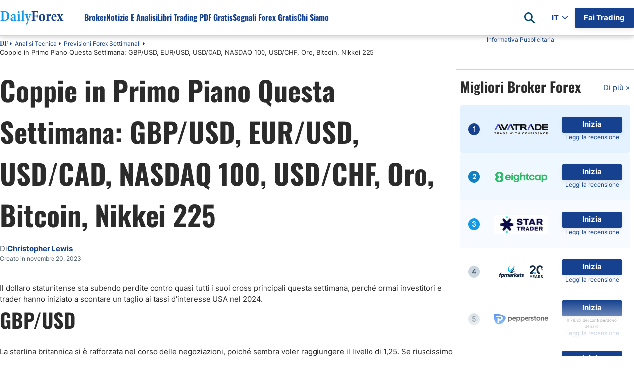

--- FILE ---
content_type: text/html; charset=utf-8
request_url: https://it.dailyforex.com/forex-technical-analysis/2023/11/le-coppie-in-primo-piano-questa-settimana-20-novembre-2023/203902
body_size: 152493
content:
<!DOCTYPE html><html lang=it dir=ltr><head><link rel=icon href=/favicon-2025.ico type=image/x-icon><script src=https://accounts.google.com/gsi/client async defer></script><title>Coppie in Primo Piano Questa Settimana: GBP/USD, EUR/USD</title><meta id=title name=title content="Coppie in Primo Piano Questa Settimana: GBP/USD, EUR/USD"><meta id=description name=description content="Previsioni Forex: analizziamo fondamentali, sentiment e analisi della posizione tecnica per le principali coppie di valute per la settimana del 20 novembre 2023"><link rel=preload as=font href=/css/inter-400-l.woff2 crossorigin=anonymous><link rel=preload as=font href=/css/inter-700-l.woff2 crossorigin=anonymous><link rel=preload as=font href=/css/oswald-700-l.woff2 crossorigin=anonymous><script>getCookie=function(cname){var name=cname+'=';var decodedCookie=decodeURIComponent(document.cookie);var ca=decodedCookie.split(';');for(var i=0;i<ca.length;i++){var c=ca[i];while(c.charAt(0)==' '){c=c.substring(1);}
if(c.indexOf(name)==0){return c.substring(name.length,c.length);}}
return'';};getCookieSubValue=function(cookie,key){var cookieElements=[];cookieElements=cookie.split('&');var keyValue=[];for(i=0;i<cookieElements.length;i++){keyValue=cookieElements[i].split('=');if(keyValue[0]==key){return keyValue[1];}}}
const UUID={New:function(){if(self&&self.crypto&&self.crypto.randomUUID){return self.crypto.randomUUID();}
var d=new Date().getTime();var d2=((typeof performance!=='undefined')&&performance.now&&(performance.now()*1000))||0;return'xxxxxxxx-xxxx-4xxx-yxxx-xxxxxxxxxxxx'.replace(/[xy]/g,function(c){var r=Math.random()*16;if(d>0){r=(d+r)%16|0;d=Math.floor(d/16);}else{r=(d2+r)%16|0;d2=Math.floor(d2/16);}
return(c==='x'?r:(r&0x3|0x8)).toString(16);});},Empty:'00000000-0000-0000-0000-000000000000',};const DateLanguageConfiguration={"English":{"0":"January","1":"February","2":"March","3":"April","4":"May","5":"June","6":"July","7":"August","8":"September","9":"October","10":"November","11":"December"},"Spanish":{"0":"Enero","1":"Febrero","2":"Marzo","3":"Abril","4":"Mayo","5":"Junio","6":"Julio","7":"Agosto","8":"Septiembre","9":"Octubre","10":"Noviembre","11":"Diciembre"},"Arabic":{"0":"يناير","1":"فبراير","2":"مارس","3":"أبريل","4":"مايو","5":"يونيو","6":"يوليو","7":"أغسطس","8":"سبتمبر","9":"أكتوبر","10":"نوفمبر","11":"ديسمبر"},"Italian":{"0":"Gennaio","1":"Febbraio","2":"Marzo","3":"Aprile","4":"Maggio","5":"Giugno","6":"Luglio","7":"Agosto","8":"Settembre","9":"Ottobre","10":"Novembre","11":"Dicembre"},"French":{"0":"Janvier","1":"Février","2":"Mars","3":"Avril","4":"Mai","5":"Juin","6":"Juillet","7":"Août","8":"Septembre","9":"Octobre","10":"Novembre","11":"Décembre"},"Turkish":{"0":"Ocak","1":"Şubat","2":"Mart","3":"Nisan","4":"Mayıs","5":"Haziran","6":"Temmuz","7":"Ağustos","8":"Eylül","9":"Ekim","10":"Kasım","11":"Aralık"},"German":{"0":"Januar","1":"Februar","2":"März","3":"April","4":"Mai","5":"Juni","6":"Juli","7":"August","8":"September","9":"Oktober","10":"November","11":"Dezember"},"Japanese":{"0":"1月","1":"2月","2":"3月","3":"4月","4":"5月","5":"6月","6":"7月","7":"8月","8":"9月","9":"10月","10":"11月","11":"12月"},"Swedish":{"0":"Januari","1":"Februari","2":"Mars","3":"April","4":"Maj","5":"Juni","6":"Juli","7":"Augusti","8":"September","9":"Oktober","10":"November","11":"December"},"Polish":{"0":"Styczeń","1":"Luty","2":"Marzec","3":"Kwiecień","4":"Maj","5":"Czerwiec","6":"Lipiec","7":"Sierpień","8":"Wrzesień","9":"Październik","10":"Listopad","11":"Grudzień"},"Portuguese":{"0":"Janeiro","1":"Fevereiro","2":"Março","3":"Abril","4":"Maio","5":"Junho","6":"Julho","7":"Agosto","8":"Setembro","9":"Outubro","10":"Novembro","11":"Dezembro"}};const PageLanguage='Italian';const PageLanguageId=4;const BrokerGeoLists=new function(){const listsCfgItems=[];this.push=(cfgItem)=>{if(listsCfgItems.filter(ci=>ci.id===cfgItem.id).length===0){listsCfgItems.push(cfgItem);}};this.get=()=>{return listsCfgItems;};this.any=()=>listsCfgItems.length>0};const DfxProductId=1;const PageId=203902;var DFX={i18n:{}};const vidCookie=getCookie('Visitor Details');var visitorId=getCookieSubValue(vidCookie,'VID')||UUID.New();const detailsId=getCookieSubValue(vidCookie,'DID')||'0';const navigatorObject=typeof(navigator)!=='undefined'?navigator:{userAgent:'',webdriver:false};if(navigatorObject.webdriver===true||/bot|crawl|spider|metrix|google|lighthouse|headless/i.test(navigatorObject.userAgent)){visitorId=UUID.Empty;}
let setCountry=new URLSearchParams(window.location.search).get('setCountry');var ClientConfig={country:{id:0,iso2:'default',isEU:false},ctaConfigs:[],sok:2,isMobile:false,ip:'',};const DrCtaTypes=[{"id":1,"name":"STN"},{"id":2,"name":"SellCurrency"},{"id":3,"name":"BuyCurrency"},{"id":4,"name":"SignalsBoxTradeNow"},{"id":5,"name":"StickyCTA"}];const ClientMetaService={LazyGet:function(){return{ip:ClientConfig.ip,iso2:ClientConfig.country.iso2};}};if((visitorId&&visitorId!==UUID.Empty)||setCountry){const url='/client-config/4/'+visitorId+(setCountry?'?setCountry='+setCountry:'');document.write('<script src="'+url+'"><\/script>');}
const ApiEnvHost=`https://it.dailyforex.com`;var DailyforexAPI="https://apiv2.dailyforex.com";var CookiesDomain=".dailyforex.com";var PopUpSupportLanguages=true;var DFPName=14376;var DFPSetName='DFP NEW ARTILCES WITH SIDEBAR WITH MVBR';var RepeatTime=600;const RatesApiUrl='https://ratesapi.dailyforex.com';const AssetsPrefix='https://www.dailyforex.com';const CONST_MOBILE_MAX_WIDTH=768;var CurrentLanguage='Italian';const AdvertiserList=[];const PageGeneratedTimestampt=639042214276212142;const TechAssetPath='';const DoorwayMessage=`
Grazie per aver visitato DailyForex - Notizie Forex Oggi & Analisi Tecnica Forex<br/>
<br/>
La pagina si caricherà a breve.<br/>
<br/>
Ci auguriamo che il nostro sito ti sia stato utile e speriamo di poterti aiutare di nuovo presto!<br/>
 `;const HomepageBrokerListAmountDesktop=10;const HomepageBrokerListAmountMobile=10;const SidebarBrokerListAmount=10;const IsPremiumContent=false;const AuthCloseRedirectLink="/forex-technical-analysis/previsioni-forex-settimanali/page-1";const ContentId='c0b18282-af2f-11f0-9b28-0e18f1aec9e3';window.dataLayer=window.dataLayer||[];const googleAccount='UA-2015430-5';</script><meta charset=utf-8><meta http-equiv=X-UA-Compatible content="IE=edge"><meta name=viewport content="width=device-width, initial-scale=1, shrink-to-fit=no"><meta http-equiv=Content-Language content=it><meta charset=utf-8><link rel=canonical href=https://it.dailyforex.com/forex-technical-analysis/2023/11/le-coppie-in-primo-piano-questa-settimana-20-novembre-2023/203902><meta property=og:type content=article><meta property=og:title content="Coppie in Primo Piano Questa Settimana: GBP/USD, EUR/USD"><meta property=og:description content="Previsioni Forex: analizziamo fondamentali, sentiment e analisi della posizione tecnica per le principali coppie di valute per la settimana del 20 novembre 2023"><meta property=og:url content=https://it.dailyforex.com/forex-technical-analysis/2023/11/le-coppie-in-primo-piano-questa-settimana-20-novembre-2023/203902><meta property=og:site_name content=DailyForex><meta property=article:publisher content="https://www.facebook.com/DailyForexIT/"><meta property=og:image content=https://it.dailyforex.com/files/stockphotos1/currencies/collections/wood_121452739.jpg><meta property=og:image:secure_url content=https://it.dailyforex.com/files/stockphotos1/currencies/collections/wood_121452739.jpg><meta property=og:image:width content=1200><meta property=og:image:height content=630><meta name=twitter:card content=summary_large_image><meta name=twitter:description content="Previsioni Forex: analizziamo fondamentali, sentiment e analisi della posizione tecnica per le principali coppie di valute per la settimana del 20 novembre 2023"><meta name=twitter:title content="Coppie in Primo Piano Questa Settimana: GBP/USD, EUR/USD"><meta name=twitter:site content=@DailyForexIT><meta name=twitter:image content=https://it.dailyforex.com/files/stockphotos1/currencies/collections/wood_121452739.jpg><meta name=twitter:creator content=@DailyForexIT><link rel=apple-touch-icon-precomposed href=/apple-touch-icon-precomposed.png><link rel=apple-touch-icon-precomposed sizes=72x72 href=/apple-touch-icon-72x72-precomposed.png><link rel=apple-touch-icon-precomposed sizes=76x76 href=/apple-touch-icon-76x76-precomposed.png><link rel=apple-touch-icon-precomposed sizes=114x114 href=/apple-touch-icon-114x114-precomposed.png><link rel=apple-touch-icon-precomposed sizes=120x120 href=/apple-touch-icon-120x120-precomposed.png><link rel=apple-touch-icon-precomposed sizes=144x144 href=/apple-touch-icon-144x144-precomposed.png><link rel=apple-touch-icon-precomposed sizes=152x152 href=/apple-touch-icon-152x152-precomposed.png><script desc=dfp-init.44e55a510f.js>var DFP={RegisteredBanners:[],IsLoaded:!1,ConnectionFits:()=>{let e="undefined"==typeof DFP_Banner?{}:DFP_Banner;if(!1==Object.keys(e||{}).length>0)return!1;var n=navigator.connection||navigator.mozConnection||navigator.webkitConnection;return!n||0==("slow-2g"===n.effectiveType||"2g"===n.effectiveType||"3g"===n.effectiveType)},_displayBanner:(e,n,t)=>{if(void 0!==n){let i=document.createElement("div");i.id=n.id,t.parentElement.insertBefore(i,t),e.display(n.id),null!=document.getElementById(n.id).nextSibling&&"script"==document.getElementById(n.id).nextSibling.nodeName.toLowerCase()&&document.getElementById(n.id).nextSibling.parentNode.removeChild(document.getElementById(n.id).nextSibling)}},_displayInContainer:(e,n,t,i)=>{if(void 0!==n){var d=document.getElementById(t);d&&(d.id=n.id,console.log(googletag),e.display(n.id),null!=document.getElementById(n.id).previousSibling&&"script"==document.getElementById(n.id).previousSibling.nodeName.toLowerCase()&&document.getElementById(n.id).previousSibling.parentNode.removeChild(document.getElementById(n.id).previousSibling),i&&(console.log("refreshing..."),e.pubads().refresh()))}},Ready:()=>{console.log("GPT loaded"),DFP.InitScripts&&DFP.InitScripts()},DisplayRegisteredBanners:(e,n)=>{if(console.log("DisplayRegisteredBanners, isModal: "+n===!0),!0===n||DFP.ConnectionFits())for(let n of DFP.RegisteredBanners)n.dataId?DFP._displayInContainer(e,n.bannerObject,n.dataId,n.refresh):DFP._displayBanner(e,n.bannerObject,n.currentScript);DFP.IsLoaded=!0,DFP.Refresh()},Register:(e,n,t,i)=>{!1===DFP.IsLoaded?void 0!==e&&DFP.RegisteredBanners.push({bannerObject:e,dataId:n,refresh:t,currentScript:i}):n?DFP._displayInContainer(googletag,e,n,t):DFP._displayBanner(googletag,e,i)},DisplayBanner:e=>{DFP.Register(e,void 0,void 0,document.currentScript)},DisplayBannerInContainer:(e,n,t)=>{DFP.Register(e,n,t,document.currentScript)},Refresh:()=>{!0===DFP.IsLoaded&&googletag.pubads().refresh()}};</script><script>var DFP_Banner={};var DFP_Banner={Skyscraper:{id:'dfpdiv-it-skyscraper',style:'width:120px; height:600px;'},MVBR_1:{id:'dfpdiv-it-mvbr1',style:'width:210px; height:140px;'},MVBR_2:{id:'dfpdiv-it-mvbr2',style:'width:210px; height:140px;'},MVBR_3:{id:'dfpdiv-it-mvbr3',style:'width:210px; height:140px;'},MVBR_4:{id:'dfpdiv-it-mvbr4',style:'width:210px; height:140px;'},MVBR_5:{id:'dfpdiv-it-mvbr5',style:'width:210px; height:140px;'},Header_Banner:{id:'dfpdiv-it-header'},BNP_Box_Native_1:{id:'dfpdiv-it-nativebnp1'},BNP_Box_Native_2:{id:'dfpdiv-it-nativebnp2'},BNP_Box_Native_3:{id:'dfpdiv-it-nativebnp3'},Sidebar_Banner_Desktop:{id:'dfpdiv-it-sidebar-banner-desktop'},Sidebar_Banner_Mobile:{id:'dfpdiv-it-sidebar-banner-mobile'}};var connectionType='';var connectionTypeUpdateStates=[];var connection=navigator.connection||navigator.mozConnection||navigator.webkitConnection;if(connection){connection.addEventListener('change',()=>{connectionType=connection.effectiveType||'';connectionTypeUpdateStates.push(connection.effectiveType);});connectionType=connection.effectiveType;connectionTypeUpdateStates=[connectionType];}else{console.log('Browser does not support navigator.connection api');}
const onCanShowDfp=()=>{if(DFP.ConnectionFits()){const gptScript=document.createElement('script');gptScript.setAttribute('defer','');gptScript.onload=()=>{DFP.Ready();}
document.head.appendChild(gptScript);gptScript.src='https://securepubads.g.doubleclick.net/tag/js/gpt.js';DFP.InitScripts=()=>{if(DFP.ConnectionFits()){googletag.cmd.push(function(){if(DFP.ConnectionFits()){var mapSkyscraper=googletag.sizeMapping().addSize([1330,0],[120,600]).addSize([0,0],[]).build();var mapHeader=googletag.sizeMapping().addSize([1200,0],[970,90]).addSize([600,0],[0,0]).addSize([350,0],[[320,50]]).addSize([0,0],[]).build();var mapMVBR=googletag.sizeMapping().addSize([600,0],[210,140]).addSize([0,0],[210,140]).build();var mapMVBR3=googletag.sizeMapping().addSize([700,0],[210,140]).addSize([0,0],[210,140]).build();var mapMVBR4=googletag.sizeMapping().addSize([930,0],[210,140]).addSize([0,0],[210,140]).build();var mapMVBR5=googletag.sizeMapping().addSize([1380,0],[210,140]).addSize([0,0],[210,140]).build();var mapNativeBNP=googletag.sizeMapping().addSize([1100,0],[320,100]).addSize([0,0],[210,140]).build();googletag.defineSlot('/1031006/Italian_Skyscraper',[120,600],'dfpdiv-it-skyscraper').defineSizeMapping(mapSkyscraper).addService(googletag.pubads());googletag.defineSlot('/1031006/Italian_MVBR_1',[210,140],'dfpdiv-it-mvbr1').defineSizeMapping(mapMVBR).addService(googletag.pubads());googletag.defineSlot('/1031006/Italian_MVBR_2',[210,140],'dfpdiv-it-mvbr2').defineSizeMapping(mapMVBR).addService(googletag.pubads());googletag.defineSlot('/1031006/Italian_MVBR_3',[210,140],'dfpdiv-it-mvbr3').defineSizeMapping(mapMVBR3).addService(googletag.pubads());googletag.defineSlot('/1031006/Italian_MVBR_4',[210,140],'dfpdiv-it-mvbr4').defineSizeMapping(mapMVBR4).addService(googletag.pubads());googletag.defineSlot('/1031006/Italian_MVBR_5',[210,140],'dfpdiv-it-mvbr5').defineSizeMapping(mapMVBR5).addService(googletag.pubads());googletag.defineSlot('/1031006/Italian_BNP_Box_Native_1',[320,100],'dfpdiv-it-nativebnp1').defineSizeMapping(mapNativeBNP).addService(googletag.pubads());googletag.defineSlot('/1031006/Italian_BNP_Box_Native_2',[320,100],'dfpdiv-it-nativebnp2').defineSizeMapping(mapNativeBNP).addService(googletag.pubads());googletag.defineSlot('/1031006/Italian_BNP_Box_Native_3',[320,100],'dfpdiv-it-nativebnp3').defineSizeMapping(mapNativeBNP).addService(googletag.pubads());googletag.defineSlot('/1031006/Italian_large_leaderboard_header',[[320,50],[970,90]],'dfpdiv-it-header').defineSizeMapping(mapHeader).addService(googletag.pubads());googletag.defineSlot('/1031006/Italian_Sidebar_Banner_Desktop',[300,600],'dfpdiv-it-sidebar-banner-desktop').addService(googletag.pubads());googletag.defineSlot('/1031006/Italian_Sidebar_Banner_Mobile',[300,250],'dfpdiv-it-sidebar-banner-mobile').addService(googletag.pubads());var width=window.top.innerWidth>=768?608:window.top.innerWidth;if(width==608){googletag.defineSlot('/1031006/Italian_popup',[600,425],'dfpdiv-it-popup').addService(googletag.pubads());}else{googletag.defineSlot('/1031006/Italian_popup',[320,100],'dfpdiv-it-popup').addService(googletag.pubads());}
googletag.pubads().disableInitialLoad();googletag.pubads().enableSingleRequest();googletag.pubads().enableAsyncRendering();googletag.pubads().setTargeting("roadblock","off");googletag.pubads().collapseEmptyDivs();googletag.enableServices();}
DFP.DisplayRegisteredBanners(googletag);});}}}}</script><script defer>function dfprefresh(){DFP.Refresh();}
function DisplayDFP(){dfprefresh();}</script><meta name=robots content=noindex><style desc=masterpage.74d4696402b24df61f39.css>html body{margin:0}html body *{-webkit-box-sizing:border-box;-moz-box-sizing:border-box;box-sizing:border-box}html body .content-body hr,html body .main-content hr,html body .broker-full-description-text hr,html body .head-description hr{border:none;height:1px;color:var(--light-700);background-color:var(--light-700)}html body .content-column img:hover{cursor:pointer}html body .content-column img:hover.no-preview{cursor:default}html body.X7sLpVe29oCus3wGo0fmcSdjTcfmP7W{overflow:hidden}html body.guest .s-header .c-nav__container .auth-state .auth-state-icon.guest{display:flex}html body.guest .s-header .c-nav__container .auth-state .auth-state-icon.member{display:none}html body.member .s-header .c-nav__container .auth-state .auth-state-icon.guest{display:none}html body.member .s-header .c-nav__container .auth-state .auth-state-icon.member{display:flex}html body.guest .s-header .c-nav__container .auth-state,html body.member .s-header .c-nav__container .auth-state{display:flex}:root{--font-noto-sans:sans-serif;--font-sans-serif:sans-serif;--primary--blue-cyan:#129AE7;--primary--blue-egypt:#15418F;--primary--success:#15CF74;--primary--warning:#FFC619;--primary--white:#FFFFFF;--secondary--blue:#58C2F1;--secondary--light-blue:#EEF9FE;--secondary--red:#FF8576;--secondary--green:#47C2B1;--secondary--light-green:#E2F2CB;--secondary-extra--light:#F9F9F9;--secondary--light-yellow:#FFFDDB;--secondary--light:#F0F5F9;--secondary--medium:#C9D6DF;--secondary--dark:#52616B;--secondary--success:#28A745;--secondary-failure:#D62957;--link-hover--transition:.25s linear;--header-height:60px;--header-logo-height:30px;--header-shadow:0 4px 8px rgba(0,0,0,0.08);--header-link--color:#15418F;--header-link-h--margin:0 0 0 50px;--text-darkest:#232323;--gray-extra-light:#F9F9F9}@font-face{font-family:"minion-pro-bold-cond";src:url("/css/MinionPro-BoldCn.otf") format("woff"),url("/css/MinionPro-BoldCn.otf") format("opentype"),url("/css/MinionPro-BoldCn.otf") format("truetype")}.broker-redirect-container{width:100%;height:100vh;display:flex;justify-content:center;align-items:center;background-size:100%;overflow:hidden;font-family:sans-serif}.redirect-popup div{display:block}.loading-container{width:fit-content;text-align:center;position:relative;margin:0 32px;padding-bottom:32px;font-family:"minion-pro-bold-cond",serif !important}#dfx-doorway-popup{height:100%;width:100%;z-index:9999;background-color:hsla(0,0%,100%,.8)}#dfx-doorway-popup .close-btn{display:none}#dfx-doorway-popup .dfx-popup-content{height:100%}#dfx-doorway-popup .dfx-popup-content .redirect-popup{height:100%;flex-direction:column}#dfx-doorway-popup .dfx-popup-content .redirect-popup .loading-text span{font-size:64px !important;animation:moveLettersPopup 2.5s infinite ease-in-out;opacity:0;font-family:"minion-pro-bold-cond",serif !important}#dfx-doorway-popup .dfx-popup-content .redirect-popup .loading-container:before{animation:movingLine 2.5s infinite ease-in-out}.loading-container:before{content:"";position:absolute;width:100%;height:3px;background-color:#129ae7;bottom:0;left:0;border-radius:10px;animation:movingLine 1.5s infinite ease-in-out}@keyframes movingLine{0%{opacity:0;width:0}33.3%,66%{opacity:.8;width:100%}85%{width:0;left:initial;right:0;opacity:1}100%{opacity:0;width:0}}.loading-text{font-size:64px;line-height:6px;display:flex}.loading-text span{transform:translatex(0);position:relative;display:inline-block;float:left}.light{color:#129ae7}.dark{color:#15418f}.loading-text span:nth-child(1){animation-delay:.1s !important}.loading-text span:nth-child(2){animation-delay:.2s !important}.loading-text span:nth-child(3){animation-delay:.3s !important}.loading-text span:nth-child(4){animation-delay:.4s !important}.loading-text span:nth-child(5){animation-delay:.5s !important}.loading-text span:nth-child(6){animation-delay:.6s !important}.loading-text span:nth-child(7){animation-delay:.7s !important}.loading-text span:nth-child(8){animation-delay:.8s !important}.loading-text span:nth-child(9){animation-delay:.9s !important}.loading-text span:nth-child(10){animation-delay:1s !important}@keyframes moveLetters{0%{transform:translateX(-15vw);opacity:0}33.3%,66%{transform:translateX(0);opacity:1}100%{transform:translateX(15vw);opacity:0}}@keyframes moveLettersPopup{0%{transform:translateX(-150px);opacity:0}33.3%,66%{transform:translateX(0);opacity:1}100%{transform:translateX(150px);opacity:0}}#cookie-banner{background:#eee;width:100%;height:28px;position:fixed;bottom:0;left:0;text-align:center;padding-top:2px;z-index:200;display:none;font-size:15px}#cookie-banner .cookies-note{font-size:12px;font-family:Arial,Helvetica,sans-serif;color:#000;line-height:13px}#cookie-banner .cookies-note a{color:blue}#cookie-banner .close-cookie-banner{position:absolute;right:20px;background-color:hsla(0,0%,100%,.6);border:0;border-radius:50%;color:#525151;cursor:pointer;font-family:Arial,sans-serif;font-size:20px;font-weight:400;height:20px;line-height:1;outline:none;padding:0;position:absolute;text-align:center;top:2.5px;transition:transform .2s ease-in-out,background-color .2s ease-in-out;width:20px;z-index:102}#cookie-banner .close-cookie-banner:before{content:"";height:40px;position:absolute;right:-10px;top:-10px;width:40px}#cookie-banner .close-cookie-banner:hover{background-color:#fff;-ms-transform:scale(1.2);transform:scale(1.2)}.notification-popup{width:100%;padding:10px}.notification-popup .notification-head h2{font-weight:700;font-size:18px}.notification-popup .notification-body{font-size:14px}.notification-popup .LazyLoading{width:100%;height:198px}.dynamic-btn{display:block;cursor:pointer;text-decoration:none;text-align:center;background-color:#ffc619;border-radius:2px;padding:9px 16px;box-shadow:0 4px 8px rgba(0,0,0,.08);float:left;margin:5px}.dynamic-btn a{align-items:center;color:#15418f;text-decoration:none;font-style:normal;font-family:var(--font-noto-sans);font-size:17px;text-align:center;font-style:normal;font-weight:600;line-height:145%}.rtl-align .dynamic-btn{float:right}.bg-tw_icon{width:18px;height:17px;background:url("/icons/x-icon.svg");background-size:contain}.bg-user_icon{width:20px;height:24px;background:url("/icons/sprites/css_spritesS3.png") -161px -60px}.bg-waitingp_progress{width:31px;height:31px;background:url("/icons/sprites/css_spritesS3.png") -110px -10px}.bg-add_comment_icon{width:20px;height:21px;background:url("/icons/sprites/css_spritesS3.png") -110px -61px}.bg-arrow_bottom{width:12px;height:8px;background:url("/icons/sprites/css_spritesS3.png") -211px -172px}.bg-arrow_left{width:14px;height:25px;background:url("/icons/sprites/css_spritesS3.png") -211px -10px}.bg-arrow_right{width:14px;height:25px;background:url("/icons/sprites/css_spritesS3.png") -211px -55px}.bg-article_attention_icon{width:20px;height:21px;background:url("/icons/sprites/css_spritesS3.png") -10px -160px}.bg-article_info_icon{width:17px;height:16px;background:url("/icons/sprites/css_spritesS3.png") -245px -49px}.bg-article_publisher__avatar{width:80px;height:80px;background:url("/icons/sprites/css_spritesS3.png") -10px -10px}.bg-calendar_icon{width:18px;height:19px;background:url("/icons/sprites/css_spritesS3.png") -245px -10px}.bg-check_icon{width:18px;height:14px;background:url("/icons/sprites/css_spritesS3.png") -245px -121px}.bg-clocks_icon{width:12px;height:12px;background:url("/icons/sprites/css_spritesS3.png") -211px -201px}.bg-close_icon{width:14px;height:14px;background:url("/icons/sprites/css_spritesS3.png") -211px -100px}.bg-cup_icon{width:20px;height:20px;background:url("/icons/sprites/css_spritesS3.png") -50px -160px}.bg-editorschoice_30x30{width:30px;height:30px;background:url("/icons/sprites/css_spritesS3.png") -10px -110px}.bg-fb_icon{width:11px;height:20px;background:url("/icons/sprites/css_spritesS3.png") -245px -155px}.bg-ic_arrow_grey_collapsed{width:10px;height:18px;background:url("/icons/sprites/css_spritesS3.png") -211px -134px}.bg-ico_chart{width:30px;height:30px;background:url("/icons/sprites/css_spritesS3.png") -60px -110px}.bg-ico_curr{width:30px;height:30px;background:url("/icons/sprites/css_spritesS3.png") -110px -110px}.bg-ico_sig{width:30px;height:30px;background:url("/icons/sprites/css_spritesS3.png") -161px -10px}.bg-in_icon{width:19px;height:19px;background:url("/icons/sprites/css_spritesS3.png") -170px -160px}.bg-mail_icon{width:20px;height:15px;background:url("/icons/sprites/css_spritesS3.png") -171px -201px}.bg-notification_icon{width:20px;height:20px;background:url("/icons/sprites/css_spritesS3.png") -90px -160px}.bg-notification_icon_blue{width:20px;height:20px;background:url("/icons/sprites/css_spritesS3.png") -130px -160px}.bg-phrase_icon{width:24px;height:19px;background:url("/icons/sprites/css_spritesS3.png") -161px -104px}.bg-star_icon_empty{width:20px;height:18px;background:url("/icons/sprites/css_spritesS3.png") -10px -201px}.bg-star_icon_full{width:20px;height:18px;background:url("/icons/sprites/css_spritesS3.png") -50px -201px}.bg-star_icon_half{width:20px;height:18px;background:url("/icons/sprites/css_spritesS3.png") -90px -201px}.bg-toc_icon{width:16px;height:14px;background:url("/icons/sprites/css_spritesS3.png") -245px -195px}.bg-tooltip_icon{width:16px;height:16px;background:url("/icons/sprites/css_spritesS3.png") -245px -85px}.dfx-popup{height:421px;width:608px;inset:12.5vh 0;margin:auto;background-color:#fff;position:fixed}.dfx-popup.hidden{display:none !important}.dfx-popup .close-btn{height:24px;width:24px;position:absolute;top:8px;right:8px;border-radius:50%;border:2px solid #000;background:#fff;cursor:pointer;box-sizing:border-box}.dfx-popup .close-btn>div{height:2px;width:13px;background:#000;position:absolute;top:9.5px;left:4px}.dfx-popup .close-btn .x-line-1{transform:rotate(45deg)}.dfx-popup .close-btn .x-line-2{transform:rotate(135deg)}:root{--desktop-popup-height:421px;--desktop-popup-width:600px;--mobile-popup-height:82px;--mobile-popup-width:100%}#dfp-banner-popup.dfx-popup{height:var(--desktop-popup-height);width:var(--desktop-popup-width);z-index:9999 !important}#dfp-banner-popup.dfx-popup .dfx-popup-content{direction:ltr}@media only screen and (max-width:768px){#dfp-banner-popup.dfx-popup{height:var(--mobile-popup-height);width:var(--mobile-popup-width);position:fixed;inset:unset;bottom:0;background-color:var(--light-600);padding-block:16px;box-sizing:border-box;display:flex;justify-content:center}#dfp-banner-popup.dfx-popup.hide-mobile{display:none}#dfp-banner-popup.dfx-popup .close-btn{right:0;background-color:rgba(0,0,0,0);border:none}#dfp-banner-popup.dfx-popup .dfx-popup-content{height:100%;display:flex;align-items:center}#dfp-banner-popup.dfx-popup .dfx-popup-content iframe{width:320px !important;display:block;height:50px !important}#dfp-banner-popup.dfx-popup .dfx-popup-content iframe iframe img{width:320px;height:50px}}.navbar-banner{text-align:center}.sticky-cta-container{position:fixed;bottom:0;z-index:210;display:flex;justify-content:center;align-items:center;background-color:#93ccff;width:100%;min-height:48px;padding:8px 16px;box-sizing:border-box}.sticky-cta-container .sticky-cta-content{display:flex;column-gap:40px;flex:1;justify-content:center}.sticky-cta-container .sticky-cta-content .cta-text{display:flex;align-items:center;font-weight:600;font-family:oswald,noto-naskh;font-size:17px;text-align:center;color:#2b2b2b}.sticky-cta-container .sticky-cta-content .cta-btn{display:flex;justify-content:center;align-items:center;color:var(--light-white);background-color:var(--main-dark-blue);border-radius:2px;padding:4px 16px;font-weight:700;text-align:center;white-space:nowrap;height:32px;border-radius:2px;box-shadow:0 4px 8px 0 rgba(0,0,0,.08);min-width:120px;text-decoration:none;box-sizing:border-box;font-size:15px}.sticky-cta-container .sticky-cta-content .cta-btn:hover{text-decoration:none}.sticky-cta-container .close-btn{width:12px;height:12px}.sticky-cta-container .close-btn .close-icon{fill:rgba(10,28,46,.5);margin-bottom:2px}.sticky-cta-container .close-btn:hover{cursor:pointer}.sticky-cta-container .close-btn:hover .close-icon{fill:rgba(10,28,46,.8)}.sticky-cta-container.hide{display:none}@media(max-width:768px){.sticky-cta-container .sticky-cta-content{flex-direction:column;align-items:center;row-gap:10px}.sticky-cta-container .sticky-cta-content .cta-text{font-size:15px}.sticky-cta-container .sticky-cta-content .cta-btn{font-size:13px}}.promo-box{box-sizing:border-box;width:100%;padding:16px;display:flex;gap:16px;flex-direction:column;border:1px solid var(--light-700);min-height:288px}.promo-box .promo-body{display:flex;flex-direction:column;gap:16px;justify-content:space-between;height:100%;flex:1}.promo-box .promo-list{display:flex;flex-direction:column;gap:8px}.promo-box .promo-list .promo-item-separator{content:" ";width:100%;height:1px;background-color:var(--light-700)}.promo-box .promo-list .promo-box-broker-item{box-sizing:border-box;padding:8px 24px;display:flex;flex-direction:row;gap:40px;align-items:center}.promo-box .promo-list .promo-box-broker-item a:first-of-type{height:40px}.promo-box .promo-list .promo-box-broker-item a{font-size:12px}.promo-box .promo-list .promo-box-broker-item img{width:110px;height:40px}.promo-box .promo-list .promo-dfp-item iframe{width:100% !important}.promo-box .promo-link{box-sizing:border-box;padding:4px 16px;border:1px solid var(--main-dark-blue);max-width:280px;text-align:center;align-self:center;color:var(--main-dark-blue);font-weight:700;text-decoration:none !important;width:100%}@media(max-width:768px){html[dir=rtl] .promo-box .promo-title{font-size:22px;line-height:32px}}.color-box{border-radius:4px;display:flex;padding:8px 16px;margin-block:16px;column-gap:10px;width:100%}.color-box .icon{min-width:24px;height:24px;background-size:cover;background-position:center;background-repeat:no-repeat}.color-box .content-block{margin-top:2px}.color-box .content-block .title{color:var(--dark-800,#0C0C0C);font-weight:700;display:block}.color-box .content-block .content{display:block;color:var(--dark-800,#0C0C0C)}.color-box .content-block .title+.content{margin-top:8px}.color-box.blue{background-color:rgba(147,204,255,.25)}.color-box.blue.document .icon{background:url("[data-uri]")}.color-box.blue.lock .icon{background:url("[data-uri]")}.color-box.blue.pie_chart .icon{background:url("[data-uri]")}.color-box.blue.dollar_sign .icon{background:url("[data-uri]")}.color-box.blue.shield .icon{background:url("[data-uri]")}.color-box.blue.checkmark .icon{background:url("[data-uri]")}.color-box.red{background-color:rgba(255,235,238,.25)}.color-box.red.exclamation_mark .icon{background:url("[data-uri]")}.color-box.red.balance_scale .icon{background:url("[data-uri]")}.color-box.red.info .icon{background:url("[data-uri]")}.color-box.red.warning_triangle .icon{background:url("[data-uri]")}.color-box.orange{background-color:rgba(255,198,25,.1)}.color-box.orange.star .icon{background:url("[data-uri]")}.color-box.orange.lightbulb .icon{background:url("[data-uri]")}.color-box.orange.handshake .icon{background:url("[data-uri]")}.color-box.orange.clipboard .icon{background:url("[data-uri]")}.color-box.green{background-color:rgba(194,255,194,.1)}.color-box.green.tip .icon{background:url("[data-uri]")}.color-box.green.star .icon{background:url("[data-uri]")}.color-box.green.clipboard .icon{background:url("[data-uri]")}.styledtable-container::before,.styledtable-container::after,.horizontal-scroll-container::before,.horizontal-scroll-container::after{display:none;height:24px;content:" ";background-repeat:no-repeat;background-position:right}.styledtable-container::before,.horizontal-scroll-container::before{background-image:url(/icons/slide-side.svg);margin-bottom:8px}.styledtable-container::after,.horizontal-scroll-container::after{background-image:url(/icons/double_arrow-right.svg);margin-top:8px}.styledtable-container.hide-controls::before,.styledtable-container.hide-controls::after,.horizontal-scroll-container.hide-controls::before,.horizontal-scroll-container.hide-controls::after{display:none}.rtl-align .styledtable-container::before,.rtl-align .styledtable-container::after,.rtl-align .horizontal-scroll-container::before,.rtl-align .horizontal-scroll-container::after{transform:scaleX(-1)}.rtl-align .styledtable-container::before,.rtl-align .horizontal-scroll-container::before{transform:unset;background-position:left}.previewer{--previewer-inline-padding:10px;display:none;position:fixed;z-index:9999;left:0;top:0;width:100%;height:100%;background:hsla(0,0%,100%,.8);justify-content:center;align-items:center;overflow:hidden}.previewer.open{display:flex}.previewer .previewer-content{position:relative;width:max-content;padding-inline:var(--previewer-inline-padding)}.previewer .previewer-content #img-content{transform-origin:center center;transition:transform .2s ease;user-select:none;pointer-events:auto;max-width:none;max-height:none;width:100%}.previewer .close-btn{position:fixed;top:20px;right:30px;font-size:28px;color:rgba(0,0,0,.6117647059);background:rgba(0,0,0,0);border:none;cursor:pointer;z-index:10000}.previewer .close-btn:hover{color:#000}@media(max-width:1024px){.previewer{--previewer-inline-padding:40px}}@media(max-width:768px){.previewer{--previewer-inline-padding:32px}}.search-bar{display:flex;align-items:center;gap:16px;position:relative;order:2}.search-bar .search-open-btn{display:flex;align-items:center;background:none;border:none;cursor:pointer;padding:0}.search-bar .search-open-btn .search-icon-default{width:24px;height:24px}.search-bar .search-active-wrapper{display:none;width:100%;opacity:0;visibility:hidden}.search-bar .search-active-wrapper .search-form{display:flex;gap:16px;align-items:center;width:100%;background-color:var(--light-white);border:1px solid var(--light-700);border-radius:4px;padding-inline:8px;padding-block:12px;max-height:40px}.search-bar .search-active-wrapper .search-form .search-icon-active{width:16px;height:16px}.search-bar .search-active-wrapper .search-form .search-input{flex-grow:1;font-size:12px;font-family:inter,noto-naskh;color:var(--dark-800);padding:0;border:none;outline:none}.search-bar .search-active-wrapper .search-form .search-input::placeholder{color:var(--light-800)}.search-bar .search-active-wrapper .search-form .search-input::-webkit-search-decoration,.search-bar .search-active-wrapper .search-form .search-input::-webkit-search-cancel-button,.search-bar .search-active-wrapper .search-form .search-input::-webkit-search-results-button,.search-bar .search-active-wrapper .search-form .search-input::-webkit-search-results-decoration{-webkit-appearance:none}.search-bar .search-active-wrapper .search-close-btn{width:24px;height:24px;margin-inline-start:16px}.search-bar .search-active-wrapper .search-close-btn:hover{cursor:pointer}.search-bar .search-active-wrapper .search-tooltip{position:absolute;top:calc(100% + 16px);left:50px;background-color:#e6eef9;padding:8px;border-radius:4px;font-size:12px;white-space:nowrap;z-index:10;opacity:0;visibility:hidden;transition:opacity .2s ease,visibility .2s;min-width:267px;text-align:center;color:var(--main-dark-blue)}.search-bar .search-active-wrapper .search-tooltip span{font-size:12px;color:var(--main-dark-blue)}.search-bar .search-active-wrapper .search-tooltip::before{content:"";position:absolute;bottom:100%;left:calc(50% - 16px);border-width:16px;border-style:solid;border-color:rgba(0,0,0,0) rgba(0,0,0,0) #e6eef9 rgba(0,0,0,0)}.search-bar .search-active-wrapper .search-tooltip.is-visible{opacity:1;visibility:visible}.search-bar .search-active-wrapper .search-tooltip.is-visible.warning{background-color:#ffebf0;color:var(--main-error)}.search-bar .search-active-wrapper .search-tooltip.is-visible.warning span{color:var(--main-error)}.search-bar .search-active-wrapper .search-tooltip.is-visible.warning::before{border-color:rgba(0,0,0,0) rgba(0,0,0,0) #ffebf0 rgba(0,0,0,0)}.search-bar.is-active{max-width:560px;width:100%}.search-bar.is-active .search-open-btn{display:none}.search-bar.is-active .search-active-wrapper{display:flex;align-items:center;opacity:1;visibility:visible}html[dir=rtl] .search-bar .search-active-wrapper .search-tooltip{left:unset;right:50px}.expandable-component{margin-bottom:0}.expandable-component .heading-section{display:flex;justify-content:space-between;padding-block:16px;border-bottom:1px solid var(--main-dark-blue);margin-bottom:56px}.expandable-component .heading-section .heading-title{font-weight:700;font-size:18px}.expandable-component .heading-section .expand-icon{display:inline-block;min-width:24px;height:24px;background-size:cover;background-position:center;background-repeat:no-repeat;background:url("[data-uri]");transition:transform .2s ease-in-out}.expandable-component .heading-section:hover{cursor:pointer}.expandable-component .expanded-content{display:none;border-radius:4px;margin-top:24px}.expandable-component.expanded{margin-bottom:56px}.expandable-component.expanded .heading-section{margin-bottom:0}.expandable-component.expanded .heading-section .expand-icon{transform:rotate(180deg)}.expandable-component.expanded .expanded-content{display:block}@media(max-width:768px){.expandable-component .heading-section{padding:12.5px 8px}.expandable-component .heading-section .heading-title{font-size:15px}}</style><style desc=typography-and-palette.207a336b7b728523038a.css>:root{--main-dark-blue:#15418F;--main-transparence:rgba(131,172,226,0.2);--blue-400:#93CCFF;--blue-500:#129AE7;--blue-600:#1181C1;--blue-700:#004B74;--dark-500:#2B2B2B;--dark-600:#1F1F1F;--dark-700:#1B1C1E;--dark-800:#121212;--light-white:#FFFFFF;--light-500:#F9F9F9;--light-600:#F0F5F9;--light-700:#C9D6DF;--light-800:#52616B;--main-success:#28A745;--main-error:#D62957;--main-warning:#FFC619;--gradient-100:rgba(147,204,255,0.25);--gradient-200:rgba(147,204,255,0.15);--gradient-300:rgba(147,204,255,0.08)}h1,h2,h3,h4,span,b,strong,p,li{color:var(--dark-500)}a,span[data-ccp-charstyle=Hyperlink]{color:var(--main-dark-blue)}h1,h2,h3,h4,strong,b{font-weight:700;margin-block-start:0;margin-block-end:0}h1{font-size:56px;line-height:84px}h2{font-size:40px;line-height:150%}h3{font-size:28px;line-height:150%}h4{font-size:24px;line-height:150%}p,span,strong,a,li{font-size:15px;line-height:150%;margin-block-start:0;margin-block-end:0}li{margin-block-end:10px}.caption,.rating-text{font-size:12px;line-height:150%;color:var(--light-800)}.disclaimer{font-size:8px;line-height:150%;text-align:center}@media(max-width:768px){h1{font-size:32px;line-height:41.6px}h2{font-size:24px;line-height:150%}h3{font-size:20px;line-height:150%}h4{font-size:18px;line-height:150%}.disclaimer{font-size:7px;line-height:10.5px}table tbody{font-size:14px;line-height:150%}}@font-face{font-family:"oswald";src:url("/css/oswald-700-l.woff2") format("woff2");font-display:swap;speak:none;font-style:normal;font-weight:bold;font-variant:normal;text-transform:none;line-height:1;text-rendering:optimizeLegibility;-webkit-font-smoothing:subpixel-antialiased;-webkit-font-smoothing:antialiased;-moz-osx-font-smoothing:grayscale;unicode-range:U+0000-00FF,U+0131,U+0152-0153,U+02BB-02BC,U+02C6,U+02DA,U+02DC,U+0304,U+0308,U+0329,U+2000-206F,U+2074,U+20AC,U+2122,U+2191,U+2193,U+2212,U+2215,U+FEFF,U+FFFD}@font-face{font-family:"inter";src:url("/css/inter-400-l.woff2") format("woff2");font-display:swap;speak:none;font-style:normal;font-weight:400;font-variant:normal;text-transform:none;line-height:1;text-rendering:optimizeLegibility;-webkit-font-smoothing:subpixel-antialiased;-webkit-font-smoothing:antialiased;-moz-osx-font-smoothing:grayscale;unicode-range:U+0000-00FF,U+0131,U+0152-0153,U+02BB-02BC,U+02C6,U+02DA,U+02DC,U+0304,U+0308,U+0329,U+2000-206F,U+2074,U+20AC,U+2122,U+2191,U+2193,U+2212,U+2215,U+FEFF,U+FFFD}@font-face{font-family:"inter";src:url("/css/inter-700-l.woff2") format("woff2");font-display:swap;font-weight:700;text-transform:none;line-height:1;text-rendering:optimizeLegibility;-webkit-font-smoothing:subpixel-antialiased;-webkit-font-smoothing:antialiased;-moz-osx-font-smoothing:grayscale;unicode-range:U+0000-00FF,U+0131,U+0152-0153,U+02BB-02BC,U+02C6,U+02DA,U+02DC,U+0304,U+0308,U+0329,U+2000-206F,U+2074,U+20AC,U+2122,U+2191,U+2193,U+2212,U+2215,U+FEFF,U+FFFD}h1,h2,h3,h4{font-family:oswald}p,span,a,li,.caption,.disclaimer,.hmcab{font-family:inter}table td,table th{font-family:inter}table td div,table th div{font-family:inter}</style><svg id=static-header-svg-sprite width=0 height=0 style=display:none xmlns=http://www.w3.org/2000/svg><symbol id=review-popup-close><g clip-path=url(#clip0_1055_13108)><path d="M19 6.41L17.59 5L12 10.59L6.41 5L5 6.41L10.59 12L5 17.59L6.41 19L12 13.41L17.59 19L19 17.59L13.41 12L19 6.41Z" fill=#52616B /></g><defs><clipPath id=clip0_1055_13108><rect width=24 height=24 fill=white /></clipPath></defs></symbol><symbol id=search><g clip-path=url(#clip0_943_493)><path d="M12.5816 6.62415C12.5816 7.9388 12.1548 9.1532 11.4359 10.1385L15.0619 13.7674C15.42 14.1254 15.42 14.7068 15.0619 15.0648C14.7039 15.4229 14.1225 15.4229 13.7645 15.0648L10.1384 11.4359C9.15317 12.1577 7.93877 12.5816 6.62412 12.5816C3.33319 12.5816 0.666656 9.91507 0.666656 6.62415C0.666656 3.33322 3.33319 0.666687 6.62412 0.666687C9.91504 0.666687 12.5816 3.33322 12.5816 6.62415ZM6.62412 10.7485C7.16574 10.7485 7.70206 10.6419 8.20246 10.4346C8.70285 10.2273 9.15752 9.92352 9.54051 9.54054C9.92349 9.15755 10.2273 8.70288 10.4346 8.20249C10.6418 7.70209 10.7485 7.16577 10.7485 6.62415C10.7485 6.08252 10.6418 5.5462 10.4346 5.04581C10.2273 4.54541 9.92349 4.09074 9.54051 3.70776C9.15752 3.32477 8.70285 3.02097 8.20246 2.8137C7.70206 2.60643 7.16574 2.49975 6.62412 2.49975C6.08249 2.49975 5.54617 2.60643 5.04578 2.8137C4.54538 3.02097 4.09071 3.32477 3.70773 3.70776C3.32474 4.09074 3.02094 4.54541 2.81367 5.04581C2.6064 5.5462 2.49972 6.08252 2.49972 6.62415C2.49972 7.16577 2.6064 7.70209 2.81367 8.20249C3.02094 8.70288 3.32474 9.15755 3.70773 9.54054C4.09071 9.92352 4.54538 10.2273 5.04578 10.4346C5.54617 10.6419 6.08249 10.7485 6.62412 10.7485Z" fill=#52616B /></g><defs><clipPath id=clip0_943_493><rect width=16 height=16 fill=white /></clipPath></defs></symbol><symbol id=search-blue><path d="M18.8724 9.93619C18.8724 11.9082 18.2322 13.7298 17.1539 15.2077L22.5929 20.651C23.13 21.1881 23.13 22.0602 22.5929 22.5972C22.0559 23.1343 21.1838 23.1343 20.6467 22.5972L15.2077 17.1539C13.7298 18.2365 11.9082 18.8724 9.93619 18.8724C4.9998 18.8724 1 14.8726 1 9.93619C1 4.9998 4.9998 1 9.93619 1C14.8726 1 18.8724 4.9998 18.8724 9.93619ZM9.93619 16.1228C10.7486 16.1228 11.5531 15.9628 12.3037 15.6519C13.0543 15.341 13.7363 14.8853 14.3108 14.3108C14.8853 13.7363 15.341 13.0543 15.6519 12.3037C15.9628 11.5531 16.1228 10.7486 16.1228 9.93619C16.1228 9.12376 15.9628 8.31928 15.6519 7.56868C15.341 6.81809 14.8853 6.13609 14.3108 5.56161C13.7363 4.98713 13.0543 4.53143 12.3037 4.22052C11.5531 3.90962 10.7486 3.7496 9.93619 3.7496C9.12376 3.7496 8.31928 3.90962 7.56868 4.22052C6.81809 4.53143 6.13609 4.98713 5.56161 5.56161C4.98713 6.13609 4.53143 6.81809 4.22052 7.56868C3.90962 8.31928 3.7496 9.12376 3.7496 9.93619C3.7496 10.7486 3.90962 11.5531 4.22052 12.3037C4.53143 13.0543 4.98713 13.7363 5.56161 14.3108C6.13609 14.8853 6.81809 15.341 7.56868 15.6519C8.31928 15.9628 9.12376 16.1228 9.93619 16.1228Z" fill=#004B74 /></symbol><symbol id=header-blue-chevron-down><path d="M11.8948 15.6052C12.2296 15.9399 12.7731 15.9399 13.1078 15.6052L18.249 10.464C18.5837 10.1293 18.5837 9.58574 18.249 9.25103C17.9143 8.91632 17.3707 8.91632 17.036 9.25103L12.5 13.787L7.96402 9.25371C7.62931 8.919 7.08574 8.919 6.75103 9.25371C6.41632 9.58842 6.41632 10.132 6.75103 10.4667L11.8922 15.6078L11.8948 15.6052Z" fill=#15418F /></symbol><symbol id=location-icon><g clip-path=url(#clip0_590_2001)><path d="M8 1.33337C5.42 1.33337 3.33333 3.42004 3.33333 6.00004C3.33333 9.50004 8 14.6667 8 14.6667C8 14.6667 12.6667 9.50004 12.6667 6.00004C12.6667 3.42004 10.58 1.33337 8 1.33337ZM4.66667 6.00004C4.66667 4.16004 6.16 2.66671 8 2.66671C9.84 2.66671 11.3333 4.16004 11.3333 6.00004C11.3333 7.92004 9.41333 10.7934 8 12.5867C6.61333 10.8067 4.66667 7.90004 4.66667 6.00004Z" fill=#15418F /><path d="M8 7.66671C8.92048 7.66671 9.66667 6.92052 9.66667 6.00004C9.66667 5.07957 8.92048 4.33337 8 4.33337C7.07953 4.33337 6.33333 5.07957 6.33333 6.00004C6.33333 6.92052 7.07953 7.66671 8 7.66671Z" fill=#15418F /></g><defs><clipPath id=clip0_590_2001><rect width=16 height=16 fill=white /></clipPath></defs></symbol><symbol id=right-align-icon><g clip-path=url(#clip0_590_1994)><path d="M6.00003 12H14V10.6667H6.00003V12ZM2.00003 4V5.33333H14V4H2.00003ZM6.00003 8.66667H14V7.33333H6.00003V8.66667Z" fill=#15418F /></g><defs><clipPath id=clip0_590_1994><rect width=16 height=16 fill=white /></clipPath></defs></symbol><symbol id=featured-icon><g clip-path=url(#clip0_590_2008)><path d="M14 2H2.00002C1.26669 2 0.666687 2.6 0.666687 3.33333V12.6667C0.666687 13.4 1.26669 14 2.00002 14H14C14.7334 14 15.3334 13.4 15.3334 12.6667V3.33333C15.3334 2.6 14.7334 2 14 2ZM14 12.6667H2.00002V3.33333H14V12.6667ZM3.33335 6.66667H9.33335V8H3.33335V6.66667ZM3.33335 4.66667H9.33335V6H3.33335V4.66667Z" fill=#15418F /></g><defs><clipPath id=clip0_590_2008><rect width=16 height=16 fill=white /></clipPath></defs></symbol><symbol id=broker-review-stars><g clip-path=url(#clip0_590_2014)><path d="M7.33329 5.92671L7.95996 8.00004H9.83996L8.32663 9.08004L8.94663 11.0867L7.33329 9.86004L5.71996 11.0867L6.33996 9.08004L4.82663 8.00004H6.70663L7.33329 5.92671ZM5.71996 6.66671H0.666626L4.77996 9.60671L3.21996 14.6667L7.33329 11.54L11.4533 14.6667L9.88663 9.60671L14 6.66671H8.94663L7.33329 1.33337L5.71996 6.66671ZM14.24 14.6667L13 10.66L15.7866 8.66671H13.4933L11.44 10.1334L12.4133 13.28L14.24 14.6667ZM11.3333 5.33337L10.12 1.33337L9.42663 3.63337L9.93996 5.33337H11.3333Z" fill=#15418F /></g><defs><clipPath id=clip0_590_2014><rect width=16 height=16 fill=white /></clipPath></defs></symbol><symbol id=list-icon><g clip-path=url(#clip0_600_1533)><path d="M12.6667 3.33333V12.6667H3.33333V3.33333H12.6667ZM13.4 2H2.6C2.26667 2 2 2.26667 2 2.6V13.4C2 13.6667 2.26667 14 2.6 14H13.4C13.6667 14 14 13.6667 14 13.4V2.6C14 2.26667 13.6667 2 13.4 2ZM7.33333 4.66667H11.3333V6H7.33333V4.66667ZM7.33333 7.33333H11.3333V8.66667H7.33333V7.33333ZM7.33333 10H11.3333V11.3333H7.33333V10ZM4.66667 4.66667H6V6H4.66667V4.66667ZM4.66667 7.33333H6V8.66667H4.66667V7.33333ZM4.66667 10H6V11.3333H4.66667V10Z" fill=#15418F /></g><defs><clipPath id=clip0_600_1533><rect width=16 height=16 fill=white /></clipPath></defs></symbol><symbol id=news-icon><g clip-path=url(#clip0_600_1546)><path d="M10.6667 2H3.33333C2.6 2 2 2.6 2 3.33333V12.6667C2 13.4 2.6 14 3.33333 14H12.6667C13.4 14 14 13.4 14 12.6667V5.33333L10.6667 2ZM12.6667 12.6667H3.33333V3.33333H10V6H12.6667V12.6667ZM4.66667 11.3333H11.3333V10H4.66667V11.3333ZM8 4.66667H4.66667V6H8V4.66667ZM4.66667 8.66667H11.3333V7.33333H4.66667V8.66667Z" fill=#15418F /></g><defs><clipPath id=clip0_600_1546><rect width=16 height=16 fill=white /></clipPath></defs></symbol><symbol id=more-news-icon><g clip-path=url(#clip0_606_1555)><path d="M14.6667 3.33325V4.66659H12.6667V6.66659H11.3333V4.66659H9.33333V3.33325H11.3333V1.33325H12.6667V3.33325H14.6667ZM12.6667 12.6666H3.33333V3.33325H7.33333V1.99992H3.33333C2.6 1.99992 2 2.59992 2 3.33325V12.6666C2 13.3999 2.6 13.9999 3.33333 13.9999H12.6667C13.4 13.9999 14 13.3999 14 12.6666V8.66659H12.6667V12.6666ZM10 8.66659V11.3333H11.3333V8.66659H10ZM7.33333 11.3333H8.66667V5.99992H7.33333V11.3333ZM6 11.3333V7.33325H4.66667V11.3333H6Z" fill=#15418F /></g><defs><clipPath id=clip0_606_1555><rect width=16 height=16 fill=white /></clipPath></defs></symbol><symbol id=crypto-icon><g clip-path=url(#clip0_608_1630)><path d="M10 2.66675C7.05333 2.66675 4.66667 5.05341 4.66667 8.00008C4.66667 10.9467 7.05333 13.3334 10 13.3334C12.9467 13.3334 15.3333 10.9467 15.3333 8.00008C15.3333 5.05341 12.9467 2.66675 10 2.66675ZM10 12.0001C7.79333 12.0001 6 10.2067 6 8.00008C6 5.79341 7.79333 4.00008 10 4.00008C12.2067 4.00008 14 5.79341 14 8.00008C14 10.2067 12.2067 12.0001 10 12.0001ZM2 8.00008C2 6.26008 3.11333 4.78008 4.66667 4.23341V2.84008C2.36667 3.43341 0.666666 5.51341 0.666666 8.00008C0.666666 10.4867 2.36667 12.5667 4.66667 13.1601V11.7667C3.11333 11.2201 2 9.74008 2 8.00008Z" fill=#15418F /></g><defs><clipPath id=clip0_608_1630><rect width=16 height=16 fill=white /></clipPath></defs></symbol><symbol id=crypto-analysis><g clip-path=url(#clip0_608_1637)><path d="M13.2534 12.3133C13.5467 11.8466 13.72 11.3066 13.72 10.7199C13.72 9.05992 12.38 7.71992 10.72 7.71992C9.06002 7.71992 7.72002 9.05992 7.72002 10.7199C7.72002 12.3799 9.06002 13.7199 10.7134 13.7199C11.3 13.7199 11.8467 13.5466 12.3067 13.2533L14.3867 15.3333L15.3334 14.3866L13.2534 12.3133ZM10.72 12.3866C9.80002 12.3866 9.05335 11.6399 9.05335 10.7199C9.05335 9.79992 9.80002 9.05325 10.72 9.05325C11.64 9.05325 12.3867 9.79992 12.3867 10.7199C12.3867 11.6399 11.64 12.3866 10.72 12.3866ZM10.48 6.71992C9.98669 6.73325 9.51335 6.83992 9.08002 7.01992L8.71335 6.46659L6.18002 10.5866L4.17335 8.23992L1.75335 12.1133L0.666687 11.3333L4.00002 5.99992L6.00002 8.33325L8.66669 3.99992L10.48 6.71992ZM12.2067 7.05325C11.78 6.86659 11.32 6.75325 10.84 6.72659L14.2534 1.33325L15.3334 2.11992L12.2067 7.05325Z" fill=#15418F /></g><defs><clipPath id=clip0_608_1637><rect width=16 height=16 fill=white /></clipPath></defs></symbol><symbol id=crypto-education><g clip-path=url(#clip0_608_1644)><path d="M8 6.00008C9.47333 6.00008 10.6667 4.80675 10.6667 3.33341C10.6667 1.86008 9.47333 0.666748 8 0.666748C6.52667 0.666748 5.33333 1.86008 5.33333 3.33341C5.33333 4.80675 6.52667 6.00008 8 6.00008ZM8 2.00008C8.73333 2.00008 9.33333 2.60008 9.33333 3.33341C9.33333 4.06675 8.73333 4.66675 8 4.66675C7.26667 4.66675 6.66667 4.06675 6.66667 3.33341C6.66667 2.60008 7.26667 2.00008 8 2.00008ZM8 7.70008C6.42667 6.23341 4.32 5.33341 2 5.33341V12.6667C4.32 12.6667 6.42667 13.5667 8 15.0334C9.57333 13.5734 11.68 12.6667 14 12.6667V5.33341C11.68 5.33341 9.57333 6.23341 8 7.70008ZM12.6667 11.4201C10.98 11.6467 9.38 12.2867 8 13.3001C6.62667 12.2867 5.02 11.6401 3.33333 11.4134V6.78008C4.73333 7.03341 6.03333 7.68008 7.09333 8.66675L8 9.52008L8.90667 8.67341C9.96667 7.68675 11.2667 7.04008 12.6667 6.78675V11.4201Z" fill=#15418F /></g><defs><clipPath id=clip0_608_1644><rect width=16 height=16 fill=white /></clipPath></defs></symbol><symbol id=resources-icon><g clip-path=url(#clip0_608_1720)><path d="M2 8.66675H3.33333V7.33341H2V8.66675ZM2 11.3334H3.33333V10.0001H2V11.3334ZM2 6.00008H3.33333V4.66675H2V6.00008ZM4.66667 8.66675H14V7.33341H4.66667V8.66675ZM4.66667 11.3334H14V10.0001H4.66667V11.3334ZM4.66667 4.66675V6.00008H14V4.66675H4.66667ZM2 8.66675H3.33333V7.33341H2V8.66675ZM2 11.3334H3.33333V10.0001H2V11.3334ZM2 6.00008H3.33333V4.66675H2V6.00008ZM4.66667 8.66675H14V7.33341H4.66667V8.66675ZM4.66667 11.3334H14V10.0001H4.66667V11.3334ZM4.66667 4.66675V6.00008H14V4.66675H4.66667Z" fill=#15418F /></g><defs><clipPath id=clip0_608_1720><rect width=16 height=16 fill=white /></clipPath></defs></symbol><symbol id=ebooks-icon><g clip-path=url(#clip0_614_1728)><path d="M11.3333 2H4.66668C3.93334 2 3.33334 2.6 3.33334 3.33333V14L8.00001 12L12.6667 14V3.33333C12.6667 2.6 12.0667 2 11.3333 2ZM11.3333 12L8.00001 10.5467L4.66668 12V3.33333H11.3333V12Z" fill=#15418F /></g><defs><clipPath id=clip0_614_1728><rect width=16 height=16 fill=white /></clipPath></defs></symbol><symbol id=trading-guides><g clip-path=url(#clip0_614_1736)><path d="M6 11.3333H4.66667V6.66667H6V11.3333ZM8.66667 11.3333H7.33333V4.66667H8.66667V11.3333ZM11.3333 11.3333H10V8.66667H11.3333V11.3333ZM12.6667 12.6667H3.33333V3.33333H12.6667V12.6667ZM12.6667 2H3.33333C2.6 2 2 2.6 2 3.33333V12.6667C2 13.4 2.6 14 3.33333 14H12.6667C13.4 14 14 13.4 14 12.6667V3.33333C14 2.6 13.4 2 12.6667 2Z" fill=#15418F /></g><defs><clipPath id=clip0_614_1736><rect width=16 height=16 fill=white /></clipPath></defs></symbol><symbol id=learn-forex><g clip-path=url(#clip0_614_1742)><path d="M7.99996 2L0.666626 6L3.33329 7.45333V11.4533L7.99996 14L12.6666 11.4533V7.45333L14 6.72667V11.3333H15.3333V6L7.99996 2ZM12.5466 6L7.99996 8.48L3.45329 6L7.99996 3.52L12.5466 6ZM11.3333 10.66L7.99996 12.48L4.66663 10.66V8.18L7.99996 10L11.3333 8.18V10.66Z" fill=#15418F /></g><defs><clipPath id=clip0_614_1742><rect width=16 height=16 fill=white /></clipPath></defs></symbol><symbol id=guest-icon><path d="M7.80008 22.8C8.93341 21.9333 10.2001 21.25 11.6001 20.75C13.0001 20.25 14.4667 20 16.0001 20C17.5334 20 19.0001 20.25 20.4001 20.75C21.8001 21.25 23.0667 21.9333 24.2001 22.8C24.9779 21.8888 25.5834 20.8555 26.0167 19.7C26.4501 18.5444 26.6667 17.3111 26.6667 16C26.6667 13.0444 25.6279 10.5277 23.5501 8.44996C21.4723 6.37218 18.9556 5.33329 16.0001 5.33329C13.0445 5.33329 10.5279 6.37218 8.45008 8.44996C6.3723 10.5277 5.33341 13.0444 5.33341 16C5.33341 17.3111 5.55008 18.5444 5.98341 19.7C6.41675 20.8555 7.0223 21.8888 7.80008 22.8ZM16.0001 17.3333C14.689 17.3333 13.5834 16.8833 12.6834 15.9833C11.7834 15.0833 11.3334 13.9777 11.3334 12.6666C11.3334 11.3555 11.7834 10.25 12.6834 9.34996C13.5834 8.44996 14.689 7.99996 16.0001 7.99996C17.3112 7.99996 18.4167 8.44996 19.3167 9.34996C20.2167 10.25 20.6667 11.3555 20.6667 12.6666C20.6667 13.9777 20.2167 15.0833 19.3167 15.9833C18.4167 16.8833 17.3112 17.3333 16.0001 17.3333ZM16.0001 29.3333C14.1556 29.3333 12.4223 28.9833 10.8001 28.2833C9.17786 27.5833 7.76675 26.6333 6.56675 25.4333C5.36675 24.2333 4.41675 22.8222 3.71675 21.2C3.01675 19.5777 2.66675 17.8444 2.66675 16C2.66675 14.1555 3.01675 12.4222 3.71675 10.8C4.41675 9.17774 5.36675 7.76663 6.56675 6.56663C7.76675 5.36663 9.17786 4.41663 10.8001 3.71663C12.4223 3.01663 14.1556 2.66663 16.0001 2.66663C17.8445 2.66663 19.5779 3.01663 21.2001 3.71663C22.8223 4.41663 24.2334 5.36663 25.4334 6.56663C26.6334 7.76663 27.5834 9.17774 28.2834 10.8C28.9834 12.4222 29.3334 14.1555 29.3334 16C29.3334 17.8444 28.9834 19.5777 28.2834 21.2C27.5834 22.8222 26.6334 24.2333 25.4334 25.4333C24.2334 26.6333 22.8223 27.5833 21.2001 28.2833C19.5779 28.9833 17.8445 29.3333 16.0001 29.3333ZM16.0001 26.6666C17.1779 26.6666 18.289 26.4944 19.3334 26.15C20.3779 25.8055 21.3334 25.3111 22.2001 24.6666C21.3334 24.0222 20.3779 23.5277 19.3334 23.1833C18.289 22.8388 17.1779 22.6666 16.0001 22.6666C14.8223 22.6666 13.7112 22.8388 12.6667 23.1833C11.6223 23.5277 10.6667 24.0222 9.80008 24.6666C10.6667 25.3111 11.6223 25.8055 12.6667 26.15C13.7112 26.4944 14.8223 26.6666 16.0001 26.6666ZM16.0001 14.6666C16.5779 14.6666 17.0556 14.4777 17.4334 14.1C17.8112 13.7222 18.0001 13.2444 18.0001 12.6666C18.0001 12.0888 17.8112 11.6111 17.4334 11.2333C17.0556 10.8555 16.5779 10.6666 16.0001 10.6666C15.4223 10.6666 14.9445 10.8555 14.5667 11.2333C14.189 11.6111 14.0001 12.0888 14.0001 12.6666C14.0001 13.2444 14.189 13.7222 14.5667 14.1C14.9445 14.4777 15.4223 14.6666 16.0001 14.6666Z" fill=#15418F /></symbol><symbol id=member-icon><path d="M23.1502 22.41C22.0452 20.49 19.9702 19.2 17.6002 19.2H14.4002C12.0302 19.2 9.9552 20.49 8.8502 22.41C10.6102 24.37 13.1602 25.6 16.0002 25.6C18.8402 25.6 21.3902 24.365 23.1502 22.41ZM3.2002 16C3.2002 8.92995 8.9302 3.19995 16.0002 3.19995C23.0702 3.19995 28.8002 8.92995 28.8002 16C28.8002 23.07 23.0702 28.8 16.0002 28.8C8.9302 28.8 3.2002 23.07 3.2002 16ZM16.0002 16.8C17.9902 16.8 19.6002 15.19 19.6002 13.2C19.6002 11.21 17.9902 9.59995 16.0002 9.59995C14.0102 9.59995 12.4002 11.21 12.4002 13.2C12.4002 15.19 14.0102 16.8 16.0002 16.8Z" fill=#15418F /></symbol></svg> <svg id=static-footer-svg-sprite width=0 height=0 style=display:none xmlns=http://www.w3.org/2000/svg><symbol id=review-popup-close><g clip-path=url(#clip0_1055_13108)><path d="M19 6.41L17.59 5L12 10.59L6.41 5L5 6.41L10.59 12L5 17.59L6.41 19L12 13.41L17.59 19L19 17.59L13.41 12L19 6.41Z" fill=#52616B /></g><defs><clipPath id=clip0_1055_13108><rect width=24 height=24 fill=white /></clipPath></defs></symbol><symbol id=search><g clip-path=url(#clip0_943_493)><path d="M12.5816 6.62415C12.5816 7.9388 12.1548 9.1532 11.4359 10.1385L15.0619 13.7674C15.42 14.1254 15.42 14.7068 15.0619 15.0648C14.7039 15.4229 14.1225 15.4229 13.7645 15.0648L10.1384 11.4359C9.15317 12.1577 7.93877 12.5816 6.62412 12.5816C3.33319 12.5816 0.666656 9.91507 0.666656 6.62415C0.666656 3.33322 3.33319 0.666687 6.62412 0.666687C9.91504 0.666687 12.5816 3.33322 12.5816 6.62415ZM6.62412 10.7485C7.16574 10.7485 7.70206 10.6419 8.20246 10.4346C8.70285 10.2273 9.15752 9.92352 9.54051 9.54054C9.92349 9.15755 10.2273 8.70288 10.4346 8.20249C10.6418 7.70209 10.7485 7.16577 10.7485 6.62415C10.7485 6.08252 10.6418 5.5462 10.4346 5.04581C10.2273 4.54541 9.92349 4.09074 9.54051 3.70776C9.15752 3.32477 8.70285 3.02097 8.20246 2.8137C7.70206 2.60643 7.16574 2.49975 6.62412 2.49975C6.08249 2.49975 5.54617 2.60643 5.04578 2.8137C4.54538 3.02097 4.09071 3.32477 3.70773 3.70776C3.32474 4.09074 3.02094 4.54541 2.81367 5.04581C2.6064 5.5462 2.49972 6.08252 2.49972 6.62415C2.49972 7.16577 2.6064 7.70209 2.81367 8.20249C3.02094 8.70288 3.32474 9.15755 3.70773 9.54054C4.09071 9.92352 4.54538 10.2273 5.04578 10.4346C5.54617 10.6419 6.08249 10.7485 6.62412 10.7485Z" fill=#52616B /></g><defs><clipPath id=clip0_943_493><rect width=16 height=16 fill=white /></clipPath></defs></symbol><symbol id=search-blue><path d="M18.8724 9.93619C18.8724 11.9082 18.2322 13.7298 17.1539 15.2077L22.5929 20.651C23.13 21.1881 23.13 22.0602 22.5929 22.5972C22.0559 23.1343 21.1838 23.1343 20.6467 22.5972L15.2077 17.1539C13.7298 18.2365 11.9082 18.8724 9.93619 18.8724C4.9998 18.8724 1 14.8726 1 9.93619C1 4.9998 4.9998 1 9.93619 1C14.8726 1 18.8724 4.9998 18.8724 9.93619ZM9.93619 16.1228C10.7486 16.1228 11.5531 15.9628 12.3037 15.6519C13.0543 15.341 13.7363 14.8853 14.3108 14.3108C14.8853 13.7363 15.341 13.0543 15.6519 12.3037C15.9628 11.5531 16.1228 10.7486 16.1228 9.93619C16.1228 9.12376 15.9628 8.31928 15.6519 7.56868C15.341 6.81809 14.8853 6.13609 14.3108 5.56161C13.7363 4.98713 13.0543 4.53143 12.3037 4.22052C11.5531 3.90962 10.7486 3.7496 9.93619 3.7496C9.12376 3.7496 8.31928 3.90962 7.56868 4.22052C6.81809 4.53143 6.13609 4.98713 5.56161 5.56161C4.98713 6.13609 4.53143 6.81809 4.22052 7.56868C3.90962 8.31928 3.7496 9.12376 3.7496 9.93619C3.7496 10.7486 3.90962 11.5531 4.22052 12.3037C4.53143 13.0543 4.98713 13.7363 5.56161 14.3108C6.13609 14.8853 6.81809 15.341 7.56868 15.6519C8.31928 15.9628 9.12376 16.1228 9.93619 16.1228Z" fill=#004B74 /></symbol><symbol id=logo-colored><g clip-path=url(#clip0_3634_382)><path d="M0.359977 3.36575V5.0921C3.75292 5.40598 4.16419 5.77218 4.16419 10.2188V30.098C4.16419 34.4924 3.70152 34.9632 0.00012207 35.2248V36.9511H11.5156C17.3247 36.9511 21.9514 35.6433 25.3958 32.6614C28.7887 29.7318 30.9479 25.2852 30.9479 18.8506C30.9479 14.09 29.2514 10.3758 27.0409 7.91704C24.1106 4.67359 19.6895 3.36575 13.6233 3.36575H0.359977ZM10.7444 8.59711C10.7444 6.97539 10.8473 6.243 11.2071 5.92912C11.567 5.66755 12.2867 5.40598 13.5719 5.40598C16.1937 5.40598 18.5071 6.29531 20.3578 8.38786C22.3113 10.6373 23.5965 14.5086 23.5965 19.7922C23.5965 29.8365 19.2782 34.8062 14.1374 34.8062C11.567 34.8062 10.7444 33.603 10.7444 30.098V8.59711Z" fill=#129AE7 /><path d="M55.7704 34.7539L55.3078 33.1322C54.8965 33.2892 54.3824 33.4461 53.7655 33.4461C52.8402 33.4461 52.1205 32.7137 52.1205 30.4119V21.0478C52.1205 18.589 51.6578 16.4965 49.9099 14.9794C48.6247 13.8808 47.031 13.2007 44.9233 13.2007C41.8902 13.6715 38.7029 15.5025 36.698 16.915C35.567 17.752 35.0015 18.4844 35.0015 19.3214C35.0015 20.7862 36.9036 21.8325 38.2402 21.8325C39.1656 21.8325 39.7825 21.414 40.0909 20.1584C40.4508 18.4844 40.8621 17.3335 41.3761 16.6534C41.9416 15.921 42.4557 15.6595 43.2268 15.6595C44.7177 15.6595 46.0029 17.2289 46.0029 20.2631V22.4079C44.8205 23.5065 40.6564 24.919 38.2916 25.8606C35.7726 26.9069 34.6417 28.3717 34.6417 31.0397C34.6417 34.1262 37.1092 37.5789 41.2219 37.5789C42.4557 37.5789 44.7691 35.8525 46.3113 34.7016C46.517 35.2771 46.8254 35.8525 47.5451 36.4803C48.162 37.1081 49.1388 37.5789 50.3726 37.5789L55.7704 34.7539ZM46.0029 32.8706C45.4374 33.3938 44.9233 33.603 44.2036 33.603C42.867 33.603 41.1191 32.2429 41.1191 29.7318C41.1191 27.9008 41.8388 27.0638 43.2782 26.1745C44.2036 25.599 45.1289 25.0236 46.0029 24.5005V32.8706Z" fill=#129AE7 /><path d="M62.6347 10.2711C64.6396 10.2711 66.1304 8.59711 66.1304 6.66151C66.1304 4.62128 64.6396 3.10418 62.6861 3.10418C60.8354 3.10418 59.2417 4.62128 59.2417 6.66151C59.2417 8.59711 60.8354 10.2711 62.6347 10.2711ZM69.2149 36.9511V35.3294C66.3875 35.0155 66.1304 34.7539 66.1304 31.2489V13.2007C63.1487 14.09 60.0128 14.7701 57.1854 15.1363V16.6011C59.6016 17.1242 59.8586 17.2289 59.8586 20.4723V31.2489C59.8586 34.8062 59.5502 35.0155 56.8769 35.3294V36.9511H69.2149Z" fill=#129AE7 /><path d="M83.0542 36.9511V35.3294C80.2267 35.0155 79.9697 34.8063 79.9697 31.3012V0.697754C77.0908 1.53477 73.5951 2.21485 70.819 2.52873V3.9412C73.5951 4.30739 73.6979 4.51665 73.6979 7.65547V31.3012C73.6979 34.6493 73.4922 34.9632 70.6648 35.3294V36.9511H83.0542Z" fill=#129AE7 /><path d="M106.792 13.8285H98.1549V15.3979C100.674 15.7641 101.034 16.3395 100.52 18.2751C99.543 21.7278 98.3092 25.8606 97.024 29.6795L93.5282 18.2228C92.9627 16.2872 92.9627 15.7118 95.4303 15.3979V13.8285H83.4522V15.3979C85.5599 15.6595 86.074 16.2872 86.9993 18.589C88.0275 21.1001 90.5465 28.2147 93.1169 36.1141C93.4254 37.0034 93.5796 37.7358 93.4768 38.4682C93.3226 39.096 92.9627 39.8284 92.3972 41.0316C91.6261 42.3917 90.5465 43.2287 88.85 44.2227C87.8219 44.8505 87.462 45.3736 87.462 46.2106C87.462 47.8323 89.5184 49.2971 90.9578 49.2971C91.8831 49.2971 92.5 48.9309 92.8599 47.7277C93.5282 45.2167 94.505 41.8686 97.538 33.4461C100.263 26.0699 101.651 22.1987 102.884 19.1645C104.015 16.3395 104.427 15.8164 106.792 15.3979V13.8285Z" fill=#129AE7 /><path d="M130.317 10.8989C130.06 7.91701 129.854 4.20274 129.803 3.36572H107.337V5.03976C110.627 5.35364 111.09 5.77215 111.09 10.1665V30.0457C111.09 34.4923 110.627 34.9109 107.337 35.2247V36.9511H121.937V35.2247C118.03 34.9109 117.67 34.44 117.67 29.9934V21.257H121.629C125.69 21.257 126.153 21.6232 126.77 25.2328H128.466V15.084H126.77C126.153 18.4321 125.69 18.7982 121.629 18.7982H117.67V7.28924C117.67 5.61521 117.927 5.45827 119.521 5.45827H121.783C124.508 5.45827 125.896 5.77215 126.821 6.92305C127.644 7.96932 128.106 9.27716 128.62 11.1605L130.317 10.8989Z" fill=#15418F /><path d="M143.791 13.2007C138.547 13.2007 132.532 17.2812 132.532 25.9129C132.532 31.5628 136.131 37.5788 143.585 37.5788C149.24 37.5788 154.535 33.3938 154.535 24.9189C154.535 18.6936 150.371 13.2007 143.791 13.2007ZM143.071 15.1886C145.95 15.1886 147.595 19.426 147.595 26.436C147.595 34.1262 145.796 35.5909 144.048 35.5909C141.117 35.5909 139.472 30.6211 139.472 24.0819C139.472 18.0659 141.169 15.1886 143.071 15.1886Z" fill=#15418F /><path d="M166.18 18.589V13.1484C163.506 14.09 160.473 14.7701 157.389 15.1363V16.5488C159.651 17.1242 159.908 17.3858 159.908 20.1584V31.6674C159.908 34.7539 159.599 35.0678 156.978 35.3294V36.9511H169.933V35.3294C166.437 35.0678 166.18 34.8585 166.18 31.6674V21.3093C167.002 19.3214 167.825 19.0075 168.699 19.0075C169.47 19.0075 170.035 19.3737 170.806 20.0538C171.166 20.3677 171.629 20.4723 172.297 20.2107C173.531 19.7399 174.765 18.2751 174.765 16.4441C174.765 14.6655 173.48 13.2007 171.732 13.2007C169.675 13.2007 167.928 15.3979 166.283 18.589H166.18Z" fill=#15418F /><path d="M193.846 30.8304C192.201 32.2952 190.658 32.9752 188.551 32.9752C185.158 32.9752 182.228 29.9934 182.125 24.3958C186.803 24.1866 192.869 23.7157 193.589 23.5588C194.771 23.3495 194.977 22.7741 194.977 21.6232C194.977 17.3858 191.687 13.2007 187.111 13.2007H187.06C184.284 13.2007 181.662 14.7701 179.709 16.8626C177.909 18.6936 176.059 22.0417 176.059 26.436C176.059 32.3475 179.709 37.5788 186.186 37.5788C188.294 37.5788 191.995 36.4279 194.771 32.1382L193.846 30.8304ZM186.186 15.2409C188.037 15.2409 189.065 18.0135 189.065 20.6292C189.065 21.5709 188.808 21.8324 187.934 21.8324C186.083 21.8848 184.335 21.9371 182.33 21.9894C182.639 18.0135 184.387 15.2409 186.186 15.2409Z" fill=#15418F /><path d="M219.251 36.9511V35.3294C217.194 35.1724 216.012 34.5447 214.367 31.5105L209.894 23.4018C211.539 20.9431 212.568 19.426 213.75 17.9612C215.292 16.1303 215.961 15.7117 218.377 15.3979V13.8285H209.637V15.3979C211.488 15.6594 211.899 16.1303 211.128 17.5427C210.563 18.589 209.894 20.0015 208.815 21.6232L206.656 17.5427C205.936 16.1303 206.039 15.7117 207.735 15.3979V13.8285H196.374V15.3979C198.79 15.7117 199.459 16.3395 200.795 18.8506L204.908 26.5407C203.417 28.7902 202.08 30.8827 201.001 32.2952C199.356 34.3877 198.276 34.9632 195.86 35.3294V36.9511H204.908V35.3294C202.903 35.0155 202.697 34.5447 203.468 33.0276C204.291 31.4058 205.062 29.7841 206.039 28.3716L208.352 32.9752C209.123 34.5447 209.072 35.1201 207.067 35.3294V36.9511H219.251Z" fill=#15418F /></g><defs><clipPath id=clip0_3634_382><rect width=220 height=48.6047 fill=white transform="translate(0 0.697754)" /></clipPath></defs></symbol><symbol id=fb-icon><path fill-rule=evenodd clip-rule=evenodd d="M6 6.30225V4.51631C6 3.71006 6.17813 3.30225 7.42969 3.30225H9V0.302246H6.37969C3.16875 0.302246 2.10938 1.77412 2.10938 4.30068V6.30225H0V9.30225H2.10938V18.3022H6V9.30225H8.64375L9 6.30225H6Z" fill=#52616B /></symbol><symbol id=x-icon><path d="M0.428358 0.302246L7.37796 10.2303L0.384472 18.3022H1.95842L8.08121 11.2351L13.0282 18.3022H18.3845L11.0439 7.81575L17.5533 0.302246H15.9794L10.3406 6.81091L5.78458 0.302246H0.428358ZM2.74297 1.54095H5.20363L16.0695 17.0634H13.6088L2.74297 1.54095Z" fill=#52616B /></symbol><symbol id=linkedin-icon><path d="M4.7868 18.3022H1.05019V6.28885H4.7868V18.3022ZM2.93859 4.64153C2.3493 4.64153 1.84037 4.42725 1.4118 3.99867C0.983228 3.5701 0.768944 3.06118 0.768944 2.47189C0.768944 1.8826 0.983228 1.37368 1.4118 0.945103C1.84037 0.516529 2.3493 0.302246 2.93859 0.302246C3.52787 0.302246 4.0368 0.516529 4.46537 0.945103C4.89395 1.37368 5.10823 1.8826 5.10823 2.47189C5.10823 3.06118 4.89395 3.5701 4.46537 3.99867C4.0368 4.42725 3.52787 4.64153 2.93859 4.64153ZM18.7689 18.3022H15.0323V12.4362C15.0323 12.088 15.0256 11.8 15.0122 11.5723C14.9989 11.3447 14.9587 11.0701 14.8917 10.7487C14.8247 10.4272 14.731 10.1728 14.6105 9.98528C14.4899 9.79778 14.3024 9.63037 14.048 9.48305C13.7935 9.33573 13.4788 9.26207 13.1038 9.26207C12.2198 9.26207 11.6239 9.54331 11.3158 10.1058C11.0078 10.6683 10.8538 11.4183 10.8538 12.3558V18.3022H7.11716V6.28885H10.7332V7.93617H10.7734C11.0413 7.40046 11.4832 6.93841 12.0993 6.55001C12.7154 6.16162 13.452 5.96742 14.3091 5.96742C15.2198 5.96742 15.9765 6.10805 16.5792 6.3893C17.1819 6.67055 17.6372 7.08572 17.9453 7.63484C18.2533 8.18395 18.4676 8.77992 18.5881 9.42278C18.7087 10.0656 18.7689 10.829 18.7689 11.713V18.3022Z" fill=#52616B /></symbol><symbol id=telegram-icon><path d="M21.5566 1.97081L18.301 17.1954C18.0457 18.2805 17.4552 18.5678 16.5296 18.0571L11.5984 14.4186L9.20462 16.7166C8.88544 17.0358 8.55032 17.1954 8.19922 17.1954L8.58223 12.1684L17.7265 3.93372C17.95 3.7103 17.95 3.58263 17.7265 3.55072C17.535 3.48688 17.3276 3.53476 17.1041 3.69434L5.80543 10.8279L0.922086 9.29583C0.379491 9.13624 0.124154 8.89686 0.156072 8.57769C0.187989 8.25851 0.523117 7.98722 1.16147 7.7638L20.1682 0.390906C20.647 0.231319 21.03 0.287173 21.3172 0.558472C21.6045 0.82977 21.6843 1.30055 21.5566 1.97081Z" fill=#52616B /></symbol><symbol id=youtube-icon><path fill-rule=evenodd clip-rule=evenodd d="M23.8442 4.27607C23.8442 2.16641 22.2924 0.46931 20.375 0.46931C17.7777 0.347418 15.1289 0.300537 12.4239 0.300537C12.2832 0.300537 12.1426 0.300537 12.0019 0.300537C11.8613 0.300537 11.7207 0.300537 11.58 0.300537C8.87964 0.300537 6.22615 0.347418 3.62892 0.46931C1.71615 0.46931 0.164378 2.17579 0.164378 4.28545C0.0471741 5.95442 -0.00439548 7.62339 0.000292671 9.29237C-0.00439548 10.9613 0.0471741 12.6303 0.15969 14.304C0.15969 16.4136 1.71147 18.1248 3.62423 18.1248C6.35273 18.2514 9.15156 18.3076 11.9973 18.303C14.8477 18.3123 17.6371 18.2561 20.3703 18.1248C22.2877 18.1248 23.8395 16.4136 23.8395 14.304C23.952 12.6303 24.0036 10.9613 23.9989 9.28768C24.0083 7.61871 23.9567 5.94973 23.8442 4.27607ZM9.70472 13.8914V4.67923L16.5025 9.28298L9.70472 13.8914Z" fill=#52616B /></symbol><symbol id=up-bottom-icon><path d="M24.9091 14.2421C25.2728 14.6057 25.4546 15.0401 25.4546 15.5451C25.4546 16.0502 25.2728 16.4845 24.9091 16.8482C24.5455 17.2118 24.0809 17.3936 23.5152 17.3936C22.9495 17.3936 22.4849 17.2118 22.1213 16.8482L17.3334 11.8179V24.7876C17.3334 25.3128 17.1415 25.7572 16.7576 26.1209C16.3738 26.4845 15.9192 26.6663 15.394 26.6663C14.8687 26.6663 14.4142 26.4845 14.0303 26.1209C13.6465 25.7572 13.4546 25.3128 13.4546 24.7876V11.8179L8.66671 16.8482C8.30307 17.2118 7.83843 17.3936 7.27277 17.3936C6.70711 17.3936 6.24247 17.2118 5.87883 16.8482C5.51519 16.4845 5.33337 16.0502 5.33337 15.5451C5.33337 15.0401 5.51519 14.6057 5.87883 14.2421L14 5.87846C14.3637 5.51482 14.8283 5.33301 15.394 5.33301C15.9596 5.33301 16.4243 5.51482 16.7879 5.87846L24.9091 14.2421Z" fill=#15418F /></symbol><symbol id=instagram-icon><path d="M10.0022 5.17462C7.16453 5.17462 4.87563 7.46403 4.87563 10.3024C4.87563 13.1407 7.16453 15.4301 10.0022 15.4301C12.8399 15.4301 15.1288 13.1407 15.1288 10.3024C15.1288 7.46403 12.8399 5.17462 10.0022 5.17462ZM10.0022 13.6361C8.16843 13.6361 6.66927 12.141 6.66927 10.3024C6.66927 8.4637 8.16397 6.96866 10.0022 6.96866C11.8405 6.96866 13.3352 8.4637 13.3352 10.3024C13.3352 12.141 11.836 13.6361 10.0022 13.6361ZM16.5343 4.96487C16.5343 5.62983 15.9989 6.1609 15.3385 6.1609C14.6737 6.1609 14.1428 5.62536 14.1428 4.96487C14.1428 4.30438 14.6782 3.76884 15.3385 3.76884C15.9989 3.76884 16.5343 4.30438 16.5343 4.96487ZM19.9297 6.17875C19.8539 4.57661 19.488 3.15744 18.3146 1.98819C17.1456 0.818936 15.7267 0.452987 14.1249 0.372657C12.4741 0.278939 7.52593 0.278939 5.87507 0.372657C4.27775 0.448525 2.8589 0.814473 1.68544 1.98372C0.511991 3.15298 0.150586 4.57214 0.0702733 6.17429C-0.0234244 7.82552 -0.0234244 12.7748 0.0702733 14.426C0.146124 16.0281 0.511991 17.4473 1.68544 18.6165C2.8589 19.7858 4.27328 20.1517 5.87507 20.2321C7.52593 20.3258 12.4741 20.3258 14.1249 20.2321C15.7267 20.1562 17.1456 19.7903 18.3146 18.6165C19.4835 17.4473 19.8494 16.0281 19.9297 14.426C20.0234 12.7748 20.0234 7.82998 19.9297 6.17875ZM17.797 16.1977C17.449 17.0724 16.7752 17.7463 15.8963 18.0989C14.58 18.621 11.4568 18.5005 10.0022 18.5005C8.54769 18.5005 5.41997 18.6165 4.1082 18.0989C3.23369 17.7508 2.55996 17.0769 2.20747 16.1977C1.68544 14.8812 1.80591 11.7572 1.80591 10.3024C1.80591 8.8475 1.68991 5.71908 2.20747 4.40702C2.55549 3.53231 3.22922 2.85843 4.1082 2.50587C5.42443 1.98372 8.54769 2.10422 10.0022 2.10422C11.4568 2.10422 14.5845 1.98819 15.8963 2.50587C16.7708 2.85397 17.4445 3.52785 17.797 4.40702C18.319 5.72354 18.1985 8.8475 18.1985 10.3024C18.1985 11.7572 18.319 14.8857 17.797 16.1977Z" fill=#52616B /></symbol><symbol id=tiktok-icon><path d="M20.4188 10.2712C18.7688 10.2749 17.1562 9.76115 15.8138 8.80115V15.5024C15.8138 16.7437 15.435 17.9549 14.7262 18.9749C14.0175 19.9949 13.0162 20.7749 11.8538 21.2099C10.6912 21.6449 9.42375 21.7162 8.22 21.4087C7.01625 21.1012 5.93625 20.4374 5.11875 19.5037C4.30125 18.5699 3.795 17.4037 3.65625 16.1699C3.5175 14.9362 3.765 13.6912 4.35375 12.5999C4.9425 11.5087 5.85375 10.6237 6.96375 10.0612C8.07375 9.49865 9.3225 9.2924 10.5525 9.46115V12.8324C9.99 12.6562 9.38625 12.6599 8.8275 12.8474C8.26875 13.0349 7.78125 13.3949 7.44 13.8712C7.09875 14.3474 6.915 14.9249 6.91875 15.5174C6.9225 16.1099 7.11375 16.6799 7.4625 17.1562C7.81125 17.6324 8.3025 17.9849 8.865 18.1649C9.4275 18.3449 10.0312 18.3449 10.59 18.1612C11.1487 17.9774 11.64 17.6212 11.985 17.1449C12.33 16.6687 12.5175 16.0912 12.5175 15.5024V2.3999H15.8175C15.8137 2.6774 15.84 2.95865 15.8888 3.2324C16.005 3.84365 16.2412 4.42865 16.59 4.94615C16.9387 5.46365 17.3888 5.90615 17.91 6.24365C18.6562 6.7349 19.53 6.9974 20.4225 6.9974V10.2749L20.4188 10.2712Z" fill=#52616B /></symbol><symbol id=bitcoin-com><path fill=#0AC18E d="M12.5862 0H18.3754C18.6534 0 18.8788 0.223521 18.8788 0.499248V6.2406H12.5862V0Z" /><rect fill=#0AC18E height=6.2406 width=6.29261 y=6.24078 x=12.5862 opacity=0.5 /><path fill=#0AC18E d="M12.5862 12.4815H18.8788V18.2229C18.8788 18.4986 18.6534 18.7221 18.3754 18.7221H12.5862V12.4815Z" opacity=0.25 /><path fill=#0AC18E d="M0.503409 0H6.29261V6.2406H0V0.499248C0 0.223521 0.225384 0 0.503409 0Z" opacity=0.25 /><rect fill=#0AC18E height=6.2406 width=6.29261 y=6.24078 x=6.29321 /><path fill=#0AC18E d="M0 12.4815H6.29261V18.7221H0.503409C0.225384 18.7221 0 18.4986 0 18.2229V12.4815Z" /><rect fill=#0AC18E height=6.2406 width=6.29261 y=12.4815 x=6.29321 opacity=0.5 /><rect fill=#0AC18E height=6.2406 width=6.29261 x=6.29321 opacity=0.5 /><rect fill=#0AC18E height=6.2406 width=6.29261 y=6.24078 opacity=0.5 /><path fill=#131720 d="M35.2013 12.2789C35.2013 15.6779 32.3166 17.0197 29.3201 17.0197H22.4772C22.3878 17.0197 22.2983 16.9302 22.2983 16.8408L22.3654 9.1929L22.2983 1.54505C22.2983 1.4556 22.3878 1.36615 22.4772 1.36615H29.2082C32.406 1.36615 34.7764 2.52898 34.7764 5.2348C34.7764 7.11322 33.7925 8.18661 32.0706 8.70094C34.1726 9.17054 35.2013 10.557 35.2013 12.2789ZM25.7199 3.73607L25.6752 7.67181H29.2532C30.5725 7.67181 31.3776 7.00095 31.3776 5.7263C31.3776 4.33985 30.416 3.73607 29.2532 3.73607H25.7199ZM25.7199 14.6491L25.6752 10.0425H29.2532C30.6172 10.0425 31.7577 10.6239 31.7577 12.2787C31.7577 14.1124 30.662 14.6491 29.2532 14.6491H25.7199ZM39.1763 4.38505H36.1351C36.0456 4.38505 35.9562 4.2956 35.9562 4.20615V1.54506C35.9562 1.45561 36.0456 1.36616 36.1351 1.36616H39.1763C39.2658 1.36616 39.3552 1.45561 39.3552 1.54506V4.20615C39.3552 4.2956 39.2658 4.38505 39.1763 4.38505ZM36.1351 17.019H39.1763C39.2658 17.019 39.3552 16.9296 39.3552 16.8401L39.3105 11.272L39.3552 5.68143C39.3552 5.59198 39.2658 5.50253 39.1763 5.50253H36.1351C36.0456 5.50253 35.9562 5.59198 35.9562 5.68143L36.0009 11.272L35.9562 16.8401C35.9562 16.9296 36.0456 17.019 36.1351 17.019ZM47.7119 14.7837V16.6174C47.7119 16.7292 47.6448 16.8187 47.533 16.8634C46.8845 17.0647 46.1466 17.2436 45.431 17.2436C43.4855 17.2436 41.6294 16.2596 41.6294 13.6433L41.6518 7.87382H40.3324C40.243 7.87382 40.1535 7.78437 40.1535 7.69492V5.68233C40.1535 5.59288 40.243 5.50343 40.3324 5.50343H41.6518L41.6294 2.79761C41.6294 2.70816 41.7189 2.61871 41.8083 2.61871H44.8049C44.8943 2.61871 44.9837 2.70816 44.9837 2.79761L44.9614 5.50343H47.5554C47.6448 5.50343 47.7343 5.59288 47.7343 5.68233V7.69492C47.7343 7.78437 47.6448 7.87382 47.5554 7.87382H44.9614L44.9837 13.5538C44.9837 14.5377 45.4757 14.8508 46.2137 14.8508C46.7727 14.8508 47.1976 14.7614 47.533 14.6496C47.6225 14.6272 47.7119 14.6943 47.7119 14.7837ZM54.0562 17.3102C57.0751 17.3102 59.1995 15.4094 59.4232 12.7707C59.4455 12.6812 59.3561 12.5918 59.2666 12.5918H56.449C56.3595 12.5918 56.2701 12.6589 56.2477 12.7707C56.1136 14.2913 55.2638 15.0964 54.1233 15.074C52.4462 15.0516 51.6188 13.9112 51.6188 11.2724C51.6188 8.72315 52.4238 7.49323 54.1233 7.47087C55.0849 7.47087 55.9123 8.09701 56.1583 9.41637C56.1806 9.52818 56.2701 9.59527 56.3595 9.59527H59.1101C59.1995 9.59527 59.289 9.50582 59.2666 9.41637C59.0206 6.88945 57.0975 5.21229 54.1233 5.21229C50.3665 5.21229 48.175 7.6274 48.175 11.2948C48.175 14.9622 50.3665 17.3102 54.0562 17.3102ZM71.9327 11.2277C71.9327 14.8951 69.8083 17.3102 66.0514 17.3102C62.2946 17.3102 60.1255 14.9622 60.1255 11.2948C60.1255 7.6274 62.2946 5.21229 66.0514 5.21229C69.8083 5.21229 71.9327 7.56031 71.9327 11.2277ZM66.0507 15.0744C64.3736 15.0744 63.5462 13.9116 63.5462 11.3176C63.5462 8.72357 64.3288 7.47129 66.0284 7.44893C67.6832 7.44893 68.4882 8.70121 68.4882 11.2952C68.4882 13.934 67.7055 15.0744 66.0507 15.0744ZM75.8862 4.38505H72.8449C72.7555 4.38505 72.666 4.2956 72.666 4.20615V1.54506C72.666 1.45561 72.7555 1.36616 72.8449 1.36616H75.8862C75.9756 1.36616 76.0651 1.45561 76.0651 1.54506V4.20615C76.0651 4.2956 75.9756 4.38505 75.8862 4.38505ZM72.8449 17.019H75.8862C75.9756 17.019 76.0651 16.9296 76.0651 16.8401L76.0204 11.272L76.0651 5.68143C76.0651 5.59198 75.9756 5.50253 75.8862 5.50253H72.8449C72.7555 5.50253 72.666 5.59198 72.666 5.68143L72.7108 11.272L72.666 16.8401C72.666 16.9296 72.7555 17.019 72.8449 17.019ZM80.2215 17.019H77.1355C77.046 17.019 76.9566 16.9296 76.9566 16.8401L77.0013 11.4956V5.68142C77.0013 5.59197 77.0908 5.50252 77.1802 5.50252H80.0649C80.1544 5.50252 80.2438 5.59197 80.2438 5.68142L80.1768 6.95606C80.9594 5.94977 82.2788 5.23418 83.8889 5.23418C86.3263 5.23418 87.9141 6.88898 87.9141 9.70661V12.1217L87.9588 16.8401C87.9588 16.9296 87.8693 17.019 87.7799 17.019H84.7386C84.6492 17.019 84.5597 16.9296 84.5597 16.8401L84.6045 12.1217V9.75133C84.6045 8.49905 83.8665 7.69402 82.8602 7.69402C81.6527 7.69402 80.3556 8.81212 80.3556 11.272V12.1217L80.4004 16.8401C80.4004 16.9296 80.3109 17.019 80.2215 17.019ZM88.9527 17.0188H92.0834C92.1728 17.0188 92.2623 16.9294 92.2623 16.8399V13.9999C92.2623 13.9105 92.1728 13.821 92.0834 13.821H88.9527C88.8632 13.821 88.7738 13.9105 88.7738 13.9999V16.8399C88.7738 16.9294 88.8632 17.0188 88.9527 17.0188ZM104.153 12.7707C103.929 15.4094 101.805 17.3102 98.7858 17.3102C95.096 17.3102 92.9045 14.9622 92.9045 11.2948C92.9045 7.6274 95.096 5.21229 98.8528 5.21229C101.827 5.21229 103.75 6.88945 103.996 9.41637C104.019 9.50582 103.929 9.59527 103.84 9.59527H101.089C101 9.59527 100.91 9.52818 100.888 9.41637C100.642 8.09701 99.8144 7.47087 98.8528 7.47087C97.1533 7.49323 96.3483 8.72315 96.3483 11.2724C96.3483 13.9112 97.1757 15.0516 98.8528 15.074C99.9933 15.0964 100.843 14.2913 100.977 12.7707C101 12.6589 101.089 12.5918 101.179 12.5918H103.996C104.086 12.5918 104.175 12.6812 104.153 12.7707ZM110.781 17.3102C114.538 17.3102 116.662 14.8951 116.662 11.2277C116.662 7.56031 114.538 5.21229 110.781 5.21229C107.024 5.21229 104.855 7.6274 104.855 11.2948C104.855 14.9622 107.024 17.3102 110.781 17.3102ZM108.276 11.3176C108.276 13.9116 109.103 15.0744 110.78 15.0744C112.435 15.0744 113.218 13.934 113.218 11.2952C113.218 8.70121 112.413 7.44893 110.758 7.44893C109.058 7.47129 108.276 8.72357 108.276 11.3176ZM120.857 12.882V11.272C120.857 8.92393 121.931 7.69402 122.87 7.69402C123.809 7.69402 124.346 8.36488 124.346 9.75133V12.882L124.301 16.8401C124.301 16.9296 124.39 17.019 124.48 17.019H127.521C127.611 17.019 127.7 16.9296 127.7 16.8401L127.655 12.882V11.272C127.655 8.92393 128.751 7.69402 129.668 7.69402C130.585 7.69402 131.144 8.36488 131.144 9.75133V12.882L131.099 16.8401C131.099 16.9296 131.189 17.019 131.278 17.019H134.319C134.409 17.019 134.498 16.9296 134.498 16.8401L134.453 12.882V9.70661C134.453 6.64299 133.112 5.23418 130.786 5.23418C129.422 5.23418 128.282 5.65906 127.298 7.40331C126.761 5.92741 125.598 5.23418 123.988 5.23418C122.512 5.23418 121.483 5.83796 120.678 6.95606L120.745 5.68142C120.745 5.59197 120.656 5.50252 120.567 5.50252H117.682C117.592 5.50252 117.503 5.59197 117.503 5.68142V12.882L117.458 16.8401C117.458 16.9296 117.548 17.019 117.637 17.019H120.723C120.813 17.019 120.902 16.9296 120.902 16.8401L120.857 12.882Z" clip-rule=evenodd fill-rule=evenodd /><path fill=#0AC18E d="M141.114 11.302V16.736C141.114 16.89 141.004 17 140.85 17H138.21C138.056 17 137.946 16.89 137.946 16.736L138.078 9.3L137.946 1.864C137.946 1.71 138.056 1.6 138.21 1.6H141.818C141.95 1.6 142.082 1.666 142.148 1.776L148.308 12.666L148.176 8.046V1.864C148.176 1.71 148.286 1.6 148.44 1.6H151.08C151.234 1.6 151.344 1.71 151.344 1.864L151.212 9.3L151.344 16.736C151.344 16.89 151.234 17 151.08 17H147.34C147.208 17 147.076 16.934 147.01 16.824L140.96 6L141.114 11.302ZM158.677 15.086C159.777 15.086 160.569 14.602 160.877 13.414C160.899 13.26 161.009 13.172 161.163 13.172H163.803C163.979 13.172 164.089 13.282 164.067 13.458C163.737 15.482 161.779 17.286 158.633 17.286C154.849 17.286 152.803 14.8 152.803 11.368C152.803 7.76 154.959 5.384 158.567 5.384C162.263 5.384 164.331 7.826 164.419 11.742C164.419 11.918 164.309 12.006 164.155 12.006H156.125C156.257 14.14 157.093 15.086 158.677 15.086ZM158.589 7.562C157.247 7.562 156.477 8.354 156.213 9.916H160.855C160.723 8.706 160.041 7.562 158.589 7.562ZM170.772 16.758C170.75 16.934 170.64 17 170.486 17H167.098C166.944 17 166.834 16.912 166.812 16.758L164.414 5.956C164.37 5.758 164.48 5.67 164.656 5.67H167.428C167.582 5.67 167.692 5.736 167.714 5.912L168.968 14.36L170.53 5.912C170.552 5.736 170.662 5.67 170.816 5.67H174.314C174.468 5.67 174.578 5.736 174.6 5.912L176.118 14.162L177.416 5.912C177.438 5.736 177.548 5.67 177.702 5.67H180.21C180.386 5.67 180.496 5.758 180.452 5.956L178.076 16.758C178.054 16.912 177.944 17 177.79 17H174.38C174.226 17 174.116 16.912 174.094 16.758L172.312 8.376L170.772 16.758ZM186.407 17.264C183.261 17.264 180.951 15.944 180.797 13.458C180.797 13.282 180.907 13.194 181.061 13.194H183.745C183.899 13.194 184.009 13.282 184.009 13.458C184.119 14.668 184.955 15.218 186.473 15.218C187.771 15.218 188.475 14.712 188.475 13.832C188.475 11.676 181.061 13.766 181.061 9.014C181.061 6.66 182.953 5.406 186.011 5.406C188.959 5.406 190.939 6.572 191.181 8.904C191.203 9.08 191.115 9.168 190.939 9.168H188.365C188.211 9.168 188.123 9.08 188.079 8.926C187.903 7.98 187.287 7.408 185.966 7.408C184.889 7.408 184.207 7.804 184.207 8.772C184.207 10.928 191.62 8.728 191.62 13.546C191.62 15.922 189.377 17.264 186.407 17.264Z" /></symbol><symbol id=mashable><defs><clipPath id=clip_0><path transform=matrix(1,0,0,-1,0,17.74646) d="M0 17.74646H87.4707V-.000019H0V17.74646Z" /></clipPath><mask id=mask_1><g transform=matrix(.375,0,0,.375,-16.26465,-.12676049)><image id=image_2 width=320 height=48 xlink:href="data:image/png;base64,
iVBORw0KGgoAAAANSUhEUgAAAUAAAAAwCAAAAABFrvwDAAAACXBIWXMAAA7EAAAO
xAGVKw4bAAAAfElEQVR4nO3QQQkAMAzAwPo3vYq4xyjkFITMC5nfAdc1EDUQNRA1
EDUQNRA1EDUQNRA1EDUQNRA1EDUQNRA1EDUQNRA1EDUQNRA1EDUQNRA1EDUQNRA1
EDUQNRA1EDUQNRA1EDUQNRA1EDUQNRA1EDUQNRA1EDUQNRA1EC0E9Md219VeEAAA
AABJRU5ErkJggg==" /></g></mask></defs><g><g clip-path=url(#clip_0)><g mask=url(#mask_1)><g transform=matrix(.375,0,0,.375,-16.26465,-.12676049)><image id=image_3 width=320 height=48 xlink:href="data:image/png;base64,
iVBORw0KGgoAAAANSUhEUgAAAUAAAAAwCAIAAADvpzSIAAAACXBIWXMAAA7EAAAO
xAGVKw4bAAAbCElEQVR4nO1deXAUVdAf8AJBEyOg4Qr3JRgFpUoKRQHFMiIeJQoC
pRUV0Couo5SIpSIiIMKHgqQ4hVIOkSuCCAIhyH3IYQkRI4eAQMRgCIcHZL5fbX/b
9vabmZ0NiZv9pP/Yejs7069fv/5197tmLTuqVFhYqApUNr/SlQsXLuDz/Pnz6hEP
wiN///23WRexMmuPCSKBSQ/mdWqv+eu/T1LVUuF2aBOKoH9pFSZz885I+ccKWdEW
IISKXdF//fUXl2ErbE8SzDHXu8ro6StZsGyv+fXfJEaU1Lbt5J0vvi7FBF+pUg9U
/7+hqAHYjL2kbo8elYZLQcZnRWTH9GDMwdWNqFFSaYxkAknUI7AKknYoejkzuhCg
IjBXBakQrsKOTR/tn6IJYIUobwDLDqOOD4vhP//8U11hF8DGHYu9ez5AVDa14Ziv
RoVkjsDpj23k9kUWVTVZEqooPXooUYpmCm1mPvKr6ZjZYZs3myRTODdnz5YUxVSz
yOQ4DJYNjHoO6Vi76bjtIg3XmYlyyopVLDroiCjKAFaJEGKmdNVqpIpfVb7k3TfK
BzverOa3Sj+xKqABahrKaAUp5Ny5c3aop4sWce0kTEFBAZUvBAllNISuF4F4OgN8
zp49S96K0PtXgHCdmKMcQ/0bKUV5DKzCaW5ubr169Ro3bty0adObgtSkSZOGDRu2
adOG7vFInCTxfDUV0tLSwKRpgMAfbKmAi++9915JNbJkKDMzMy4uDoqqVq1a9erV
69atW7t27Tp16iQlJdWsWXPZsmXRFvD/iLt1z549LVu2JCHxWaNGDYhKBdCECROK
xp8y85UrV0IViYmJ0EPNAOFrrVq1UAVsJi8vr/gaVBopagCW4ZFhvH//fitAZcqU
sYJEZXzOnj1bTcB6e1aevsrJybnsssskK8m/X79+sTVSysjIIPnRKNmQsmXL4hO/
lqrpOoiRnZ1drlw5N/2PHj3a/5QkE3fZF198wW1XZlO5cuX8/PziblDpotKSQhP9
/PPPlguhP5KTk6k/HAFsJuSUVgHDqampxIRgrOjVV1+1Pc1dyVm0WVMPMqv2xt6X
X37ppiUQDNqR1UUu3qjhTETPIgJfffXVqjf5c9SoUW7i+amIAOxIN9544++//+6z
daXE30VKMQNgojlz5tgua56mBRD/ffv2eaA3LIDdfERJkOMEj0k+AaxY+RRezkGE
ldbn5JMfAEu2Een5IgHsv72lk2IGwNTZl19+ue0SAxXSaL4E5VtuuQXPUoqFxyMF
sClwCcG4MLj9IOydEQH4IkW6SA5EEQE4UiquCExGFXNgjhkAEwJBaWlpdmDqVS3z
OoZKDAgJtPz4xQC4JMjRaLxT9EgjMM3kRZRCh3VSEanLD4AZP5H6x4sHcMk55X+B
YgbAPD8BKM6cOZM5OHImAJw6dermm29mDo7hNyyAZQpqIqG4SKmiGFNoVQsVvB2E
KYxp4hFZfKQRmNcO/FCxRODYpZgBsBUYxFIgvfLKKz1GX4XBDQzDhw+nR+QUdKQA
LmniXbsy/hQLgM0F8IiAYTt1UGGRNof4BLA5iPAzxi6WCEwrUtwXUd+F6p9iBsBy
CgqYfO2112z3vT64npWVdcUVV5jgLwKAVRAuXqgXgVtYABeGntng6QBb5NXe8igs
qc2b3ntjTPIPYH7E/1T/pQgcNYo0AgOBHEURhA8ePOjGFtbWpEkTMhF6ih50xLDP
FPqPP/7Izc09fPjwyZMnixfDsFRk+7/88suhQ4eOHj2K8kVGYAlgMNy/f/+RI0do
u5J/qfjmM2fOgMmxY8dOnz5dtAZGlELD3UDPP/30ExRCG8u8qVgADF3l5+ejc9EF
6N9LETgyYlsJOwbmDQz47NOnj+2U1MECMEj2MHFHANsinlM2xbssMzIyunXrlpiY
iJAOF1CxYsXWrVsjP4dxsA/asmXLlClTJk+ePGnSpKlTp06cOHH69Onp6ek7duyw
xX4VlhYF4AGce/fujYH69ddfT0N0fCYkJDRr1uzJJ58cP348TJ+3lLGiPAAM/Sxe
vBiPoN6ePXvWrl0bns4KeC7I36VLl+XLlzue2uFdmbyjGOJBjV27dq1VqxYNQ8Dh
/vvvHzFiRF5eHpv4/Pnzqb3Tpk0jDeArlLB161YWePfu3RLAatPF6NGj6TY0duDA
gU2bNoXM9CvkT01NXb9+fWFw47e5k8cngGXWwDs6UUam1rdv3+bNm6MLSP/ly5ev
V69e9+7dZ82aVVBQwN7QDl1z4n6M7i6gmAEw4ZasvEyQ4KSV+mhqulKlSpECmKGI
TuKNQQcOHIDJEgYIvWx2+BoXFwfzpZtxG4d3WRgyZAjPloM/wjjuR0xDpcCDFeqS
pFmzw2rfvj1P2hE5AphTjEWLFr355pusMZaHpXrssccAFTvop2SKwQpcunRpzZo1
reDMnxIvPj5+3rx51CKeGlTNHzp0KGI+3UMAJu2pLXH4SltZR44cKYHNK3/EMCUl
Zfv27axDaTn+I7AC/4YNG26//XbHpIyVWa5cOfgUaogKy/JrFDEcMwB23CvXrl07
5sC+EB7djYkjyQgsR33btm2DBcgeVcLAdnG9Y8eOsJL69etbIslni4cdE0M2u+PH
j1N6b7KVYJAZB5rJZwDscCk0AiYVOPay6thY4X0Iw3bodnT6ROSn2yT+WVRGIOIt
4jw3RLUFnov57927F2FNriPIGQ24px49eki9ka+UqrgsQMuWLTMnw30CWB66PHHi
RK9evbgKdiuSeN8BfqpTpw6GIbbTmp+fQzUlSjEDYEvYN5km0apVq2yR26DDLM9V
X5PkGJg/MzMzYXPShqzQQbgcVCP80s3KjiHwsGHDZNIF8eD1LQO6El3mT3SQg/m4
AZjTEysUe4rop6pVq7I5MoahRmT+3GrGqsw7WCpU17ZtW0e1WAHPVRjcqpWdnc1Z
Me/fZqyS72P55Wqf5EwYzsnJsUPzYf8RmAIpxvONGjVS2rAEjKXrZMGSkpJgnBx1
S8+Wj1gCMLqTDYhMExqHDWGgwufIBgwY4MHBkQjA/B4pCIPYS4CUAOCe5pimEkvz
Blx/5513OGhAvI8++sgSkDADl4w8XL733nttkeS7AVgmnypVMY0SNGPGDDXxe+zY
MUsEPUvAiRCr6lI8ZXPefvtt5kwptJSB7jQba+bP9JX6HRcbNGigLMcngPl1Ja1b
t6ZfKYGSOueoS1/JZTA3jGVohYm9vBqZR4ViBsBSlWpdd8WKFXYAgchOKedxY+JI
nEJzx9x9992WiDYys1UBhM2avppDWQBYNlPKZm4sYcNlk6L7YTpSXY4ANqsmHCrr
ZGTiOhIHO+i5KBVMTk62BA5JAxK6pAG5L1UiWdbFYwfwB4CvueYaFlXlBaaXVBqW
N0MkOMEiTGJRG2l4BcmVg1AKVxqjjA+FBQsW2L4PtP47FDMAtkKDEhs6KCEhgeZj
Hn74Ycvw32GJAUxHzL/99lvVhVboMIntW8UNKRjfRgCmnv7+++8tI2Rx2fQXHCI6
dOjgcxbanEhz/JWqxlD85MmTPDgEW3NYqJJYflxl16bOZQT+4YcfaBaaAynXYo7P
VVSUF6nSFi1aUDJsRwhgGl7J3QFqYVI13DI8aVxcHKvrUgr9D/lfRjKtkArjxo2D
lfCvym17E4+BCWYtW7aUFSlAOgqmUmhp1u+++y63ccqUKfyUAj8GxmPHjp05c+bk
yZPHjBnTu3dvZHoc1ZERSHW5AVgl9kp+kxITEw8fPmwH3+nRrVs3ll897uZ0HL/S
IwRg6ll4rgoVKjArU11UcEudTCwdOHCAtep/GWnYsGH8k9oXdO21144aNWrHjh17
9uyZOnVqfHw8y6bavnz5cvOtvf/RSayINnI8+OCD8vy6Uivso0qVKhSyHMNaly5d
3EyZAExzvLm5uSoCsNlxl4PV7Nmz58+f//LLLyu0mASj4dbBy1gGzIgGDhwo3w5L
nwcPHkxPT0daSyk0W4zHMhJ9QsIlS5ZgZPHEE0/Qr+pEB91WsWJFIIFXj/BVKtbM
XYHJhQsXzps376WXXnJzZ0wyAquNHEpXpApkGXPmzMnKykKW27x5cyt0+C07BZLI
l6gAwG7+hQEMM0PQBluVlvMoF0m+LSbzVq1aZeYy9NQrr7xii02p/+l14IgA3L9/
f17e5NGd7C05NS0Jt7Vt2xZmZ7lEZk6h7QA2zNlgaayff/65HIAh33ZbEyJiAMNt
w/otkbaVCRLdiSCMBsIcYUxsE4xkZmKHm8TCOIJ3UIJ69uyp0l1uIBBLnGGOu3bt
Yv9oQveGG25AgsN7PCDVli1b3A6HEHkA2BJz0fQ5YMAAuRB47tw5dLcVCnVZRnrC
zH0CGC0lD2XeiUG1HbpKDDE4ZVACPPDAAxCPp0ukw40KxQyAn3/++by8vPLly5tB
zxyCkrEyzpH2LFiwwI2zBPDQoUPNjI7DOJJM1XN2YLNH2eBuTTMOywiMKOfoFNRs
J6hZs2aDBw/euXMnqwhx0nsZiUdu9M4DJnZJMqDRJ/JGXt7s2LGjqUzW56xZs4ib
fPcNRgce+bkbgM1ZIsDMNnaGobE072VOwtFFvlkBWBL8DgPYnIBgzp06dWrXrh3G
Kch07rrrLnympKTA0hzH4Y0bN87Pz5c7w6O77zKWAAxNpaWlmTpVoFUPtmrVCg8i
crplfXIduG/fvqatcF179+61g3uV6H4q06YlR2IAk1FiIGCJ2V15JwUllcGmpqYe
PXrUDt1u4RaBKQeBt5JhYfXq1VbobA1TXFwcvA/xtIIb3fg2qUk7AF2aqeZUH/4F
Ycqt4R4RmGohJaDSQYMGcdMovJPk77//vhXq6WSPMHOfAF60aJHlNPcmh+LmsN+0
qMTERHqvEx9augTgf8gDwM8995wdMCN0vEo+HRM/DjvI/ezAll03zjwGxidqkTwl
N3honvxU/2ZCaaqjg5ARGLRv3z7AxhIBk+3JDM50z1VXXTV+/HhbxChHALOdLV68
2BbTKl9//bUyUy4gAh86dIgAU9ZpswoRcnuWn19jBP6HDx+m3aCO5AZgCQnyODNn
zqSmyfBO27mVQuQ8Ft/pDWA6eQIaM2aM9E0Klmp/gRuBQ9WqVX/99Ve1Aes/ug4c
EYABEurm6dOny3kgE8ayDxC3qSIkgW7dwwDGbT169DD3D1LyiSyLXkwt92zRgwR7
0yysUACTgSJwxcfHK6NkgKlE1wouva5cudIOF4GJDwCMijg44EFHT4dPjAmhcI7A
Un7pU5KTk22BLk4aYcfVqlVzk8QDwFbohMUnn3yi+FNhzZo1MlSqzmXmPgE8duxY
tXDNrAi9FBhYjWb+TL9Wr169oKCApS3C+zSLl2IGwIAiL75RIu3WbaxxGE1OTg7N
stIkliPJvdB9+vRRCydlxJaG7Oxs+c503pSDFNptCURFYHowNzd3wIABMC+6R80G
qeVWkgcDAY7/HhEYnxkZGbaAAQAsb+BGUQRGRkAiyZ/UzeXKleMDTBxqUECElGuq
ijxSaDXweeGFF/hOGcoGDx5sZrCsHL7ND4ClATgm5OxQ3MZZTPXr1z9x4oTUsH1p
EospbApdGHx5glS3qXTKAydNmsQVzZ07161j5EaO4cOHW6GRSlLnzp2lDPQUzY44
3m+FjoHVe7wwPMPADDEfTt0ty+UCEmnei+s9C03HCbmWFStWqHkjZotEgCex2rdv
L7NoqUZLZLnwhuy2hgwZUoRJLNU0qkL9lRF5Crnv2jJ8CjN3AzAuSgAj8TFZ0dca
NWrA6/1PgDDw/vDDD6n8QYCojAA+bty4CRMmzJ49uzD4f1TypGe0KGYA/Oyzz9I9
dMh72rRpbhkRXezevTvFDdL1Z599ZrlgTE5iLVmyROVsVmiuPmXKFClwZmZmUlKS
5f7CLRmB4bkxnvzuu++UHoDqTZs2DR06VB1pssQsC/hv3ryZ7o/onVgAsHJwXMZo
HAonLUEqt11cECAhIYFO8zFlZWV5yGCFS6ElkPB53333kWuwg0c+aFOdlEfuzX78
8cfZfoA91S4muZHjyJEjCLNlQ495EUE2WgeW1shLcXbo0YULgsKbeMlTzAC4d+/e
hcGzoLA55JM33XQTd4aagEE3gxVXAV0jgwobgcEcGCsr3uBhObl/WNvEiRMR3p95
5hmPHJKIAQwx8vPz6SIeXLVqFf+5EY9Xjx49ys2RNdIM2dq1a70jMJF/ACOFZgBD
n3Tiz/FOGocj7Z88efL06dOfeuopUy2KvFNoFe3BHMPpQYMGIeKlpqbKjdOO8qA3
C4PkcyfW6dOn27RpQ9flXmjiCfE+/vhj+edbdjDA0sBt3bp1Xbt2RdsLS9kLaGMG
wByBmWbMmCEnOeQaQP/+/e1ArObVl7AbOViS2267zYzqfPbNcpo0lr8qkhG4oKBA
Lvkig01JSenXr9/o0aORnr311lsdO3aU6a6cVgFxDCwuAAMn5OZIUTBQui6zCXP/
s+U002aS9zKSJUKxyqSkklUtVMBoAokxo8gngHHnyJEjpcByIo06Gin3iy++OGfO
HPjKjRs3QnVTp05NS0tr0aIF3YZEmu32EoCLOAst36vSuHFjiWHuDOrgQnHYFSm0
91ZKTpm2bdsmzYWf4lNHsjp58MBy2s0rIzCCgGXMmnB+7jELSlb+448/hp2FtiIH
MMd/sHXLO+Tj5ljdkcJupVS6kkKag3A5loGjoVf/RARgOxCErVA/q4bico+QEo/6
HZlXiaGhiBRLALZD1yF5qVAlvenp6eSe5ZERANhtopgAzHMzeJCOE3oYqKMvcLwo
IzAZkBV6PtEyNoFKq+KlnVtvvZUnwIoLwEgBcnJy5OzRHXfcoQ61ywc9ZstN8p7E
Um7RrI5fysG18NGOnTt32mJcGtF5YNrOYQXCuNKGOTZWrUbVtOmyVFHMABgptJpj
oK9dunSRqq9bt676P1gqz50713KZapJbKel+JKvmpEuZ0BdcWqHR2C28SwDTcTbL
6YQTp9bqlAyXYTrcrmIBcJnAMtKRI0foZrJvOtBvhc7bOY4XygbPFbiJ4QZg3oBl
hWYxMvoptlLPr7/+ujKAxYsXu8lgvpUSPv3pp59WuuXuU45VtpquXIrAIRQRgHv1
6mWLDXd2MGhs3ry5QYMG1QNUu3btTz/9VP7KN/vZCy3/LW39+vWwbzYgK9RDM97I
uB999FH6+0yTJIB/++03PnSqbEi+rM8KjQN45J577pFrFcU4iXXgwAG5hEOzfZbI
XeWpYOWnKleuTDtDHck7AjNh2PnQQw9R2XQHqsaUlBRewmHyPwamB5HIdO/e3by5
jLGSxy+HYI3RlrhSRTEDYFoH5sRJjm9pVEx/ys6cqcB2T2Ngx6yYU2i6kyeHs7Oz
k5KSzEfUXE5qauqZM2cwGrecEjAJ4LNnz9JFt3CtHD/lz2+88QbvvvbzUjufAAZn
jIH5YK08i0OvxZKJhnqQvkKlvNvRJD/rwOA8ePBgNOrOO+9UqawVmozgIlKtU6dO
qf61PTdyOL6VkvzU/Pnz4e75TjPxcRw7fPDBB6Vk7oopagCWCGRM7gv+FagyYksA
mB4Pu3oucY6b6U3RygTJ5dMJT/meNCrgCmImoiuNl2hiSWa/derUATzIazzyyCOW
EzLp3W7MGYlAhw4dpBgq5EpLQuBFImCLCTbiI5NGNU+OT1Qh2/LVV1/J1wxJ/hUq
VKDjhNKTUiErK6tZs2aqLVxXrVq1wJZudls9ht9hhrt27VJH+fh+6kc0rW/fvvQe
MvPVdq1bt0aTefJSuemFCxeqeWxmDgDTrinVRtIPsD1ixAi0hZ+SGZByCshWkAMe
OnTIr33/WxTlN3IwzCi8HD9+HLkoOvu66667PkAJCQnQHboWcZIDkU8vKL0DPC5y
0UqVKoFhfHw8+KMQFxeHKEQvQHV8wQIl1WvXroV5NWnSpEqVKjB65OrI+tLT03lv
ox3Yj7VkyRLUkhEgWBW+YuBNb2+V6/4o7N69e9q0aT179gSYmzZtimaCLUSqVq1a
cnJy586dhw8fvnXrVrlKLBV18uTJlStXbtmyZd26dRs2bADIN27cSGUAD2GKbJ0e
wc2rV6/GT2gFPtcFaNOmTfTIuXPnzIZTLbiOhvTr169Ro0aQELpq2LBh165dJ02a
BL/G6kWNyAgWBgmPICSiQKeaiSFEgpAbAoR616xZg89vvvmGz0uSDNu3bwfs27Vr
ByWg0latWkFFYO74/wzcuYBoZmYmRlK09kMKQQNRCz5Vh/J4gWwJZXTi0qVLkQig
L9DFiYmJcQEC+Js3b96pU6e0tDS4D9RSetZ+JUUzAhcabzMAYGBw+fn56PL8ABUU
FFCZ/tdDHeAKuxuGrR8FMMnLyzslCDzRMbQ5RM17Sc5cHVJlcKAcm22dvsoDoraR
IHC6oXb2UAGSgC3EM/8zgYfl8jUu3mnIefEPZjzwU5bHDkW9nZyaIweZ9CD1hUxq
JNvzxn+mKcFIw+oepQpuoOP+RPKVF4y/HTPP5fL7SVmBiqFZkIJBVFgggjP6Wk4N
OLarNFCUx8CyLO3Ddoq03laiiD2024ZViVIFP1k7uwAlHhOb+/nQ/z2T0qoEVQU9
5ixTBjt0Uk0yNCOzKb96RO7d5Z+4XkflyI2oLKTp7KR9F4b+75nKzFUGawt/JN2B
lEe1Tg5iFU/VBPmqTaUNtQtSDZ2U45Y6L4Xh1y4NAFb9GlZNMj54Y1j9A7j0uLK3
pDWo2k2fwqyktGpe1O11Zyqwc3XKOJTVKkjwbUpdMjjLsxbm2F6eZVWTgtIpyHZJ
ozd9gdkiqV7ya8yfyhKTfJtSo5kISPnN60ymO1OgdZNfVuHt8UsPRQ3AynRMMuEk
dRr2HKayYO51yYSTLhUrTElkQXF2Oxrq5trN0MQFZR/yimPQcAwpsl2OYtuhlm0b
qanCKt8vw685MleSu/lWxyTFDM7SNpRfsD2dl6pIhmvbULJjVq80I718KaRS8VpZ
W5i1ozWwQUQ0IDHDmuzysI7DzbwuiD8Z5OssjMo55YMyMNqhODTzbRO6tLFMsnUb
EJqjPmW+KnGQkdbMKSiRkczdcqVC4x+6+R+hJKRVwmyHZtEStKq9hcGDBEozZqR1
9O+mHiRbW/gFt6zn0hj4H1KIcoOTJO4eP3p0YygtTLl2+kn5dXWDEt6tgzlNNcdO
SgAPsR2Hl+zIzEioZLMN1yCN2y2aST4mW48cwWyFnB3gnxyXglTZ0YnLgnSFMqV3
87yFTvMdpuQKxvKzFEKX6H8B9qP1J1AdL00AAAAASUVORK5CYII=" /></g></g></g></g></symbol><symbol id=the-balance><defs><clipPath id=clip_0><path transform=matrix(1,0,0,-1,0,17.74646) d="M0 17.74646H100V-.000019H0V17.74646Z" /></clipPath><mask id=mask_1><g transform=matrix(.375,0,0,.375,-10,-.12676049)><image id=image_2 width=320 height=48 xlink:href="data:image/png;base64,
iVBORw0KGgoAAAANSUhEUgAAAUAAAAAwCAAAAABFrvwDAAAACXBIWXMAAA7EAAAO
xAGVKw4bAAAAfElEQVR4nO3QQQkAMAzAwPo3vYq4xyjkFITMC5nfAdc1EDUQNRA1
EDUQNRA1EDUQNRA1EDUQNRA1EDUQNRA1EDUQNRA1EDUQNRA1EDUQNRA1EDUQNRA1
EDUQNRA1EDUQNRA1EDUQNRA1EDUQNRA1EDUQNRA1EDUQNRA1EC0E9Md219VeEAAA
AABJRU5ErkJggg==" /></g></mask></defs><g><g clip-path=url(#clip_0)><g mask=url(#mask_1)><g transform=matrix(.375,0,0,.375,-10,-.12676049)><image id=image_3 width=320 height=48 xlink:href="data:image/png;base64,
iVBORw0KGgoAAAANSUhEUgAAAUAAAAAwCAIAAADvpzSIAAAACXBIWXMAAA7EAAAO
xAGVKw4bAAAmoklEQVR4nO2daZCVRbrn++tEzI35MhF3Yr7c7xNxJ6Z7bnT3tAuC
UIC7bSOyiFv37e64LaKAon21uxUQi0XBDVHElq0oqAJq34CioKjlVBUUtYICooLK
0rLUctY353fO38pO3vecg/RYxZ22khMv73lPvplPZj7/Z8l8MusHZphTxCT4ZzwT
T4SNF+M+YpJfPZP+EzYmbhLcmKhJfotH+No/3FSOptH0/2f6wfBXEUuk4Cocvn/u
+OxPmn5zdO+vP9qf9vPbj/b/W8+u2d17fn/qo0+9SxED5lMiYDSNptEUSMMP4EQ0
nLwm1Ss69V+PNf2ws/Jfeqpu6KhJ+/lxb+3/6a78UXvxf++tabh4apB3Y7GU1h5N
o2k0+dPwAzgWSYIwkdTEaNPHeg9MOlx3Z/f+iV270n7Gt9fe1rHn1q7d/9Bb1Xjx
qxjvxhNJDT6aRtNoCqQR0MBxaeBoSo3OOlZ3V3dtzuGKnK7ytJ+JPbtzDpVN7qr+
b0d210fOJwEcjY8q4NE0mtKmYQdwXLNRCW6iuLP3H6uZfHTXzUfKc7qr038+qh7f
VXJHV/U/dVTtGTyjqa1RAI+m0ZQ2DTuAIyaR1KKY0IkYYJz+0Z7JHTW3dmf8TGyv
mNhdcU9X7T8drqm7+EVq+ioRHTWhR9NoSpeGHcAeNnRKD+MMg+QHTzZN7tg/+VAd
RnLaz20de2/t2TXh8J7/2lvbePlcyvuNmdFp6NE0mtKlkVhGMsnZK5MEoWceOVaf
051++kqfSZ1V47p3T+qs/Mee3Y0Xz3paEx4GDZxIJHw3nue5N/a5zaYnNtt1SV4q
uU98DeHXeDxuM48YVSLg+nbO9zB97wBscWjSQdeXLFpsBmHDh+2RTy5KzRBVPmwH
oT5MlJgrO9AlbDQNd/reAVjJpzFcXufGBblSOBy+fPlyX1/fxYsXubmOAHYBAxkX
LlwYGBjgCm1uhhGjMBaLff3115cuXaJn+vv746k0MlWPJvM9BHBQY6RVUz5r+fz5
8xUVFTtTqaioCAx/ZwT9TUlS5sSJE1u3bt2+fTvXhoaGwcFBm8Hq5OGm5PTp0/n5
+QUFBYWFhfX19fTMyGj+0aT0vQOw6x/6NC3KRA/tE8uIZ8+eXbNmzauvvrpy5crX
XnsNhfOdEXSNycVGZ2dnbm7uihUrli9fDoxdsaJWjIAePn78+MKFC6Fh2bJl27Zt
u4498/1M3zsAG0cJWzBEIpEzZ85gCvqyKQGDc+fOffDBB+8MpeuogV0AHz16FGny
9ttvv/HGG2VlZdj5abMNa/rkk08QIu+//z407NixA2M+Go2OTNWjyXw/AexOYmEB
7t27t7KycsOGDfv373ctTxcD8CUZgMqbb76JKr7uekaTWB999BEAXr169euvv15c
XIwz7FO5IwDjkydPonsRatgmJSUl9Myo/TyS6XsHYJe90BX79u1btGjRslQCxnru
sz+5+ctf/rJu3Tqg8u677/4H0cBQdezYMWzXt956C7ECgLEjbJ4RQxEAxoCnZ1at
WgUNdJT5DzBL//1JIwDgxF8BnDAPf1w3oatmYlf1hO7y8T37x/VW53QX3XykamLn
3gm9u3O6yu/s2jXu4J5JXXX/2FvZeOFCyijsT25kSu1JjKViQuJCtDYQJ4Y+Qz+l
thNfnYFgMgBcV1eHEgOTKLHa2lp3Ctedl4YvsRLfe+89ONUFcFqf2b4enCrz6fYg
0tJizz501724lwaGHsxXwENzskzOpaXKzZlp9tit3TcHblImtDSwrABMlWDtwXVp
Xw/4ntte1YuxWMxtQpDgoN0RrD1YNc9daegjwDhrdcGJfVu1LUSdEyxwuNN1A3BO
115we0/7rp8f3nd7d+XY7srb2uvu6i3J6dkxsbfyfx3Z/4Pe+vJL50wsbs5/0X/u
M/PlSfPFp+bs5+YyD/tSEdaJuJfg92+AnIh5iYignMisftxehjMwm+E8YWD37t0m
gEk9uXjxIj4wuk5KmK88tIzle8VV3b5x9S0j+4ARDMnItFLtAhiSBOD+/n77ug8J
wR5wC/QFYLh4yw4tkxnAvt5w0ZI9+TDg+5p9jeqqkSRBgFmP3TZWN3Zw3SHj3r7o
3rudbMXoyNhB1w3Akzt33d5ZNblj3x2HK+89VH3LxwfG91Tf0l77s/bG/9K958nO
vH2hVYPdBRe7mkzbvvPtldHWCj6DbTWDh2sHj7ZETh01l8+YxEA8GW6djLhO7nfy
Ysm9h3Fz1YVI9Sw2JxoYzgMDIKGmpsZcKYPN0DCcP38eAOMDy4S2PrA70r4J7b+2
PwPnuU+yaM60DC2qAPCrr74qABcVFbkAdkuwPKppdqtVguweVDjufdomZAJwWhWU
dm7chYRbhc/csE0wAUlnAjLRpAbXLcqNdfFJJZ9l4b6VVvq4gts4CPctcIwAes11
BPDYI0V3te+Z3FV9a2fxzd27Jvc03HRk30+698/qrqrbu8QruPfrbVO82uWmMd9r
LDTNe8It26OtO7yW4lhT0cCBov7mqmh3oznZacIDXiIcM6lO9VI29NW2Dw8ODir2
gCtmM9wPBgDnrl27FKoBEvgVszkcDmsYzp079+c//1noxeEcGBjgIZmPHj26d+/e
iooK/GeU+ZEjR+QEmiuNKz1xUY1ECIVCVVVVAK+kpGTPnj2dnZ12Gtwdfp8gDwLY
zkJTI1gFUS0tLbSFksvLy5ubmyHSTlAHDX7XGuR1Mjc2NkLYzp07uWKV4GlbCAWR
nN2E9tnApC+//LKtrQ1ZSatLS0uhs729nbd804e260iMFyNC59jCyXz8+HGaRgMp
hCE4dOjQF198kYb5Au1l7Mhclko7duyAkq6uLi1fu9nsu+6kOg05deoU/cNwQz8l
oAB6e3vhhLQiYATSdQPwLUcrxnbsvq2ndHL3vlu76sZ0VI/p2b2k5d3Bsl9GtuQM
bvphfMc90QNvx0NViVbU747B1pJoSxEANi0lJlTmNZfGQuXR1qr40TbvzAnjRZL7
FhNyjhNZNiAyBiBn8+bNGzdu5Lp27Vq4H2TCf3i5+fn5G4cSiK2vr5daE4Bh0zVr
1uAJA/LW1tYtW7bwBPysXLly1apVsq63b98OjFWXxl6DKiaWNQ7gKV+ak8Tr0u2b
Nm1qaGigLpPBfnafuBoYmQLY4KTq6mrI07QWJAlXGzZs2LZt2+eff57Fl6PSAwcO
QBUdIokgqrhZt24d3QKwXWKsAQmAly9fngnAVuGTGfIKCwvpZPoQCjF5bMOpl4br
XdeoUQKiNGH9+vV0OGBGBAAeDCK1kXK0NEAGieC/ct6VHYgUY+jJRmY1ULIbAiif
sZZhZSWvKzoZSgaOej/88EM1lkTtVE2LeP3w4cMKpAk6RMOarhuAb++oH9dVOb63
NqejdtLhuts+rnjzwKILhQ9H8yb0590zuHGs2XpHf8P6aEuNaSy6dLDYa60BsfGm
Eq+5xGsBvSXhluL+UFGkqTjcXps4fdzEkhiOaeuxybYUidBl1AUeBoPxYxh0ZVDf
TCV+Wrp0KTk1Koh/Ro7nq1MJhQkTyP/kRTLLPSatWLGCnKjTK7pgSH2dPn0aLiS/
3tW6lOSC2JFy4NezZ8/6aE5r2FsA8xa4pV4xlhqlwrmRfIHjwbDP3lOBn376KXJH
kSoqTbRRFFdK43WAjbXiOni6ahaad4MmtOVgrFnehQAaLodFtVC4ZI0kBSYD4HS7
S1doIxsv0haUZ15eHnSqz6lXFMoJoihMBuHQZ12fOXOG8vWWatSIq//FDFREF7nd
brsLOQX99ANkiHIRr3velQWn5gftjuFL1w3Adx3ajw88qbPhlo7yO3t3vnfwbbP5
drNhXHjzHWbz5HD+pPDW+xL1H0QP1iSaamKtZaA39SmNtSY/kdaSCDBuK4+1FIUb
i8Jtteb0MeOF4yYW965yCB7MJB5V72v4NSQwhL5KPQJUmI/xw+JFAyszb+mqr5Yb
9ESAIfNnn32m6iyvI8Ilv3mFzFZwgD2BjRvJDljNmuLfdGK6iVYB2BIszSY7X20B
dapCSgNF5ytWkcwoFlgTstUuOBXbBG6WQpaaUqtlXLgmdCYAG8f0wFpRpIfAQzPp
H7QxVaDehQSpRExTTB7fjCCG7ppU4l1eJBslkF/o1SjYDBCDie7OSHGl5zEihD2p
X16haZK/Ygae0JmYKkDdXDl3hYCDTklG5eRdsYr6XEvx3MgECFrjw5euG4AndVZO
ai+/9UjN2N6Gxc3vXNo5xds0PrLpFrNlfB83+Wjg2739719qzzOhreGWPdHWMkCL
IR1uK43yaSlNNJeb5qrBtiJzqDJRXzLQUpM4fxxDKWXhZaRGSgODDUcRo5EBE2sy
qNzDanhWGFpcsalw/2QGA2CGkNESVGAarjzB+yLPxx9/TGYMYJcVmpqa3IVZrrCs
GI48sCBOJgqHPHhlMA1jbyU6PAoNclxdRkxrQouTrFwAA3iDQiaOIuDU6hdXdBSV
+uZgOjo6JAVEGNKNxlI1HKwANSwCqpC4AT9WdesmC4BNCgYUJd0rIgES2oxehQzK
h0j6XPaCfAEsbdtSUQiA1atCi2QTVGHm0ANcaaOkjAQQ0ocmGMcNgTB1jkaQ/Gja
gVQCnDjSyC+JA3p+3759GnR1FAIFmvWuDGZGim6BeKwzmo8YkmkmM6Gnp8dcaUQM
axqBQ+2EpoSJhi+lTqUc170bDI/vqR57tDGnveqB3tKzlU+Z9RPM5pxo3rhw3oRw
fk58Y0604N5o/bvg1mtGA5fGW8rSfsJtZYnmSm6ioQLTXeddTh2jdTXjRQBQIIfc
V0aOgXGnT9wZS/hMGpgkJxNDTs6qnddhULdu3SrPE34CKnZuxqRwIv9ZDtvBgwc1
J+ySxEPhkIR0sLMyvrUomx99iMUuphT3IJXslgbbEKQVPwnGJHjOloZqgrmlG8W7
vvkq0uXLlzEcVAVIQ1qZgAktM9sHYJWA0SvgqfngITi3B4XS/9DJKEjw2fZij7w9
lOQd4HC6JdBkKJfBL0dAlrBKAOTqIilbcporjQhZ+BCgNpLkwqj8/fv3i36qBr30
uW/zJq+TR0YEefCHNRn5dzILTS8kRyMeS/qlcfNcTdVdPfXjumsmdVZhQt/eU7W2
ca3ZOKF/09jopvH9+eOvFcBkiDVXJm3slsJEW1X0i08SivnImtS5AFjrwAokgnWM
8XubSgKw1cBYUNZCdrVid3e3VBllwvQyxvQTUlzgpBBcazdu2TiWXlVVFe+KC1HC
7gYjH1UCsDSw3LDq6mpfjKedd0VLSMVxBQ/6FUbEoobhFA1CA9HYaRdvoEr6kxJQ
mO4keSYAW5TSq1Z54qC6rqktBKEgdNF2yHMBwBXiVYLoZ8hcI0LZEHYFBQVyaJct
W8ZA2NljFKwol5cbXGw3KQuL16XG6VIEhFAKOCW8II8rJptvdVqJgUNeQ7ycfMZl
xOaxhl8Dx01fEr8RkzqX8rmV6x7eWTS5c9ek3j3justmdlYO7HwsseHGyNYxXt6E
S9vuvFYAJzCtm5PWtWktijUUhXvavIHLV1fBqeQDsAI5gslLRWKhEhlFoQUbTD/5
uAE2Wr9+/VtD6fTp0/oJ/tDsq8w8CXjvyiVZldPV1SV7TBYpnGHShQToydGjRwVg
6kKmuBPFvrlQ6X+56OS0E63grTaVAD82v6oLhijAuLKiNVXjToBlArBeBGnt7e28
sieVpL3dpGy4EsgRzSTheGsqyyYgLeLpFqxx1/CxzWQoqUVqXP6LRCRXel7dzhX3
2GSIBuF1rcnREHpDr2PtyyzHdqD5weMc7NhRo6YbKARGsmvyw52GH8CRb/5aSsJE
6Ok5L6169PlVU0oKb/7owISOyuebN5kPb+jfOG5w28TExvGDG++7VgB7LUmXeDAJ
4BJTvzMS2p0497mXdRbaJhuJlQXAggo6AT6wu5HAg0kX8PTVV1+haaUHKFCGHLUg
0XldfCD8oBWR7rBdJJV4HY4hJx61RL4maSzUg/aYAGxDKXEUEROWEvcVnmAGa7pI
EzCYD76JFrGmoJs0miKRi6mkhfG6ujrpQK4oNNdIyWJC+6IybI1y+zEW+lIJ4YjK
0iQ/FAJRC2C9gnKz0/WFhYUmEFkhmiFS3hC9Yf1YRKqC2CmBIWAcXdvHlURgFRFT
l0r4MjL1eaLXqXrLli0mJREoWV1EkifPV1xx9Q9ChJyK1fs2TPj/mEZCA6ec4MRA
YoAGzV2+Zsbji2b+ccXU6upJH1e1Niwf2HRr/7abwnl3e5tzvM2TrhnAzSWxg2UD
LcUg2TSWxBrLYyc7E6bvqnSZAIBlQisFbSTLB1xhCxcA9h5ehMNkiTGQn376qZ6j
4qwFyBjzFSsau1QRICSq5srDsrIyyzHIciRCJuJdANMEinKXnd0kSNsFWIQIDGoc
G1XogngkDhYyggyU0pDNmzfbGWxpML5SkdtFWQBsO1k5ESLIIxgdfU7bKX/Tpk3A
FXpUvrxcnpDNbQWyyc6u29qNY8LoSrHQIP9l7969ghm2NK6Bep4SfGLLXLnc5c56
KKH8Nb3PmEJtdSpp7Bgv7rlyD85pu6bT3WDbTGP3HaYRmIU2STcuGWORdFyeXr52
1rxlj85e/Js/rJy2Nz++a0E0b9zA1gl9G25NbLppMP+WazahQ0kAJ5eUQuWmtSzR
VBzrafCiF78NYUEf2I6fr/fhS7sfmMx8dTlAN14q4hIvSysKXAGwsgFLvatZFuss
kTRlpXMCeGhXJkm5ubmnTp2yhQetaAFYxMNVPkY0VxrnmKZSEbBXQ0ODWxRkNzc3
08AVK1ZQIFdRomlhKUZZkpRg92wpZfGBbe1gGB2LIkUkUb7ORRC785YWUdVqrgKw
q71lQsuKZrzcHnAjw2gUlEvwoUU1fXDo0CG5r2q4HTJfrJu5EtL2ObpUmLTaVcEb
WhDWjZKdZpc8Qhr+nQCYRiS9gUjceDG6ef6Sdx6Zv+Kh+bkzHv/9c4vfuLT21ybv
ZybvnkuFY2P5Y4HutQKYDw5wrLUsGqrElk6EdsQ79ppLZ65CVYZJrCCA9YTxsJFY
XG24jy+MlmwCsGaV7EQXPrOWYcRJCuSwHMANnCFUi0V0s2TJEuy6LE2QDyzitZUq
y6yJncdSIIqN5UBGYPYvW7ZMfjtVUyZfuSrOSUizq80A2JUmWTSw8gAkBZzLMKHJ
3Gv/pjpBldq1d2xp7A5bPkRCuV2tbWlpMelWxU0KwBSoABtqlKmM8yIAk7BBTOb4
CtsoN6Q5Ly9Pnj9XQVej5o6Uho/u4ubVVOK51rFGIA07gMNAOBV/3odfGjW/X/b+
9Kdy75//8sz5r8ya/XzfI3eH35vQv/2WyNaJfVvvjG2859onsSoHmndyDTdXXW4r
iYYKEod2mfNpwmLdpNFyl5Gyz0KDTBhLAIBZfcEGZoilzp07h2WogCquMqEpCivL
2s8K3IMzUIncYJgpcpMbvnLDT3qILHe9wSDXahZaxFOFjxhfQwoKCiwI4W89hM9o
l1AqabJ+/XrsZ6xo8tTX1zc1NWFvg0wb3SUAWxqyT2JxxZqFvwU/8lAI2bAXkDhI
TzQ/mGQUQJekHp3g84Gh3Br/ru3gKnmuUCvFrp2hDC5Q7OjoQPJay9ZaBOZKTRtk
D5NCMqMp6134hzbcCnpM46XEVx5qyLjSgVxxtv9eQik9bdrlP5whs+CVd2fOXzpj
/uIZzyz/1wULzC9+/MXDd57Z/LDJH+t9eGdf4c3RzWP7CiZczh8fK747Uf9WJLTT
tNVGGsszLyNVxFuLTVNppLkqfLDSayxMtO2OXLgKgG2wm5SDzFr0kn4NDq1MaJlS
XN0N/e7wSwNrLhRetD4wTKzVY97V6MKjZ86cOX36NO40N1+kEjcoHwxIBIGuqBEX
jWkDOexmBtcHdudLdV27dq3cSKvHyN/W1oaeF238hFMHbb6ddBQIbKwZKUlhTQ8A
jOG6emhL46VLl9wZbDrExq5QBRYpNLtUqQr6Ae6XZgMPtN3Ngw9sQ6AQKJnGFB/Y
nk/CsGoxWQtUqp0ecNfefQALamZy0iLeEoZxAegcaGOkIFgjyHjxlSv3SEPaq6vG
YgQO6LxuAH5g3ou/nLcw+tDYyMybPn/mntNbppmCnMubJ5i8yf1bJg5uyIltu9sc
eDfclkRmojUjgPF+kwBuLsWEjhwsTzTt9A7tjV38MgtFbgAADKHgHkYd9nV1i91+
IBPaAtg1oU0AwHCbpmS42sle9ICC7+ADBLlvEjXTxnQbyOWu67j1upsZEBywl7t1
xuKZhMTRdkg5mVqoBGwgSiFKWkbWxI9xdvapEHmhQpGdhVbSZgbBBhb3rXuhWiU4
FAom1eqDEF+PHTsmCUISgH2TWH8bgBlBakQlSoLQ81a3u1JG9wDvUCoh1Lq7u+VC
o9Wt34SjQU4fzn3iMiibhjtdNwBPf3bpr558+cJjd0dm3vD1tFtO5T749Zb7Evl3
RDdOGtg8yWy+3cu7N163Jno4aRsD0UwAHmgpTgI4VBprqcAH9pqLTFeDdzmbB2LZ
C+5k1BVIyKi7y0i+SSMB2C4jZQGwfGDNQuNeWt9YkclSwnZjkPu6buAwzUhXVFRg
Xqoitwo3v3xgzY0Bj2Cgss3c3t5uw6G4ijsBmzhb80NdXV1uq91thrbtmsRyjXOE
FN6srABcfV+staIg5fzTM3qYuHIrBfdY6ZpO1yy0AmAsxq4JwHQyfYLgsHuDZJzL
dwiFQpYG42hdzYa8+OKLr7zyysKFCzGJFRJz4sQJG/PM63a7ktvD+oogwy9ACGIK
0du+YLLhS9cNwL94Jve3c5cdm/1Y38yfhGf87OLMGz5/aZpXOCWSf3tfXo63Ocds
uydS987AocpoS028eWfGUMqWnbFQiRcqS+5wCO2MNBUnPjpowldZRrLqhWFTLIRd
B3bVnR0AC2DxQXYTWk41zGQBbFKB0Fra5Sf4Qw+tIWoZurGxETyg0/70pz+BYSk0
W5ELMBfAUjuuBeELh8R505YJeeDeUBSHtlLJv8XaDKoO7mF6a3tz9c1Cw7hLly6V
BCwtLcUKsDQADzLb8BXUuM+TV07sT9xUzfwBdcizEWxK1wRgBbHZfaBmaAZRVgA9
b1snjOkr3ookL2jPzc1FdNoO1LK8tk+4C43u/CWFgN7Fixdr4KDEF0I3fOm6AXjK
/Bd/Ne/1jQvmml/8j76Hbg5P/efwgxO/WnZvtPCuge0T+zbeGCm4Pd7wbl9beSy0
y4QyauBI647kFqVQeay1ONy0fSBUEfvsiPGyBXJYDsPDxBu0q//wn3bq22ywoAb4
2wNYIXWSCG68BPCQItIOIUUd+9Db29uLK6iZGBxLu6/YXLkyZJ8AYC2caAGGq40B
tAkhhQcuNShXHytRr9MKTdJoIUdT076+wkoXel0Au9kAsPQehWzdutXFHlWAN60A
aQrK/fMRtmOxydVj2i0AgO0s9N/gAyuUiiZrP0YitYXTrorRFui3o6zy+WqnQhQN
hltr20iN2uqghbTOzk6fFU1FWN3r1q1TFTaA5+98Emvm0y8/MHfJEwv+FHtkTHjG
jX2P/jA69adnH8q5uHJ8vOCe8NZbBwonxQ6sGcT7De3yWjLOQsfadiaay1NrSMWx
ph3hjn2xv3xpsu4ndO03QIICsXsJYWLMOZ1oofMWJMhdAJMtuw+s8baz0DahgrRq
IrwhL7Ba0dLYabAF+h8Wt0fkFBQUpI2JD2pgqTggRENgUGwK3DnaCBe2trZSi7xc
EY8+sT3AlZZqb62aj1iB+XQgCRKH3rDbJFcPJdxmyMZrtcFnq4c2Y1IR6o5CwI/W
UdBsECYTVHuhKJZ2UQW4onZK034Muz2Q0hoaGugQC7NrAvA7Q+cTukfqMJQ6toEr
44KyRVbirdD59CGQtgvRSE/etdpbgmbbtm2UzOjIyKdbcJKhn77CWq6qqtKqkpYe
6AF3lTELH34n6boB+MEnl0155o+PPLOsbsG/efffcGHmv1yY9RMzZfxXv7m5f9Vd
8S13RnbeGd+3Ot5SkWjZjZ2cBcBec00kVB1pLUq0lcRPtHuxgeyR0J7zNxl01Ibd
+C57UttKcYfQh4rZgOdcAGfRwFpGkiR2AUw2iqJAuYtUJ+W5fv16dM7q1EkANpiB
K5otk59s730mtI27yMvLg+c0QUWxAqG2HJ08edItBybWKovqVSgy71ICwNMKJ+3V
vLpdxUXbwKZSRGoyZGihmxv9pQgbgiIJIhGDd8BV5GkThdV7EluKgtBsn41Cu9ZJ
LHoeKQb+rcWOQUtvaHlPzaEuel5Hsqh1VK3DGBTBbpzDdBgLTdRrP7MMdfpN0ak6
2Vf8s2nTJl8g93Cn6wbgR55cOuPfl898cuHzzy4wM26PPnhjbNYNfdNvvnT/5E9n
j7m4epJXfL/Zu8YLVcRDNQMHd2QM5GjdaZp3h1t3pTYGl5mvPo6bRBb/Izj929HR
IfBIA2icGFHGKT8/X7MyYE8ReQKwu+kn6AMrdEkmtC/D2bNnFRQthWNDkexCJZTA
K3Zbgs+V9TXEbuinOpQbSlsNWZlKCjkQtnWkhsJCfGVSl5heay2KT5A+keqmcPLY
MCMJIMUky7BHISt6waprctqzNdBmEmoqQcqKvtUT9QD2DgaIZJBECQ/x//8GE1oa
GBPAtxmbISsuLlbVQiPZdIiHhhV5Dfx8B2tZR/f48eNyQDRqEnYaaLuHEQ6RyM6y
wvydpxEAcCIOfL3UjTFzF7897ZmVU+YunzV/0S+f/fdpc16Y+nRu4ZNzzLQxkQf+
56VZt1yacUv83jHdT99xeeN9pvmNeGslCjYRKupPHcGRaK00zRVeU7kXAr2l4Zbi
Cy27vbZy05AfbSnxTn9s4rHUudDhLBQlnAMETcoFAgk6b0XxjHAPOoTBhnWEVYCn
6U3xt10ssQWaoWVPJD2mrIKZGPW/dsNQZmzL+vp6WctSmFau6yyOLNFXvlb09PTA
dpDKu/rjZph/inkSg+roKUQGDK1NPObK6WXdYA8jqgQq+yItpWSEgvYPg1L1jNSy
u5iEE4gliUITPBST5LqRYBgChFUbQKrehjbtT1QMDF3Hc/2tFrs3g+cIJkklN5TS
7XxyUsWSJUuogtcRB8HjEBhoWsEAKaLzraGTw7hH8YZCoeCBXm5FWiCwMbDylnVD
OTU1NT7dOwLoNSMRShkfOqTZS948l/v2tKeWzJz/yh1PL7t/3mtT56984OlVc555
ueZ3j3nTx/TP/N/9M8Ykpt18ceqYEy88eH7Xplh7Zay5fuBgoWktiYZ2gtL4wYrI
wcr+UOlgc/JQO+9QBc/DoZLEsUNm4JJndOx7xkPt3GQ5DGMJ7j9z5gwSFPcGBwzs
YQTqL4l6qZgtfgXGQNQiwQdgk2JlmIBsXLHEfH8tzV2hIY/22WljA9e2tjZ8Kt8+
4TT96bAFVEGkarQHZaL2GxsbKRmGRlLgc9q4XN/amPsVOYUUQwpACU4dJKHreOJO
g4NkOgeDhSrscpFKoKWQATE9qUTb3fOWTWrKl18PHTpE+fiQivSiKDfsmfsjR45Q
BVd3R77iJSgfSMs79S2M616bJSAMILmzZYkrj0OgRQwuUgMCIINuR36l3XtgO80d
X52qqYEjccNXyHPP/UyL/2FKw6+BE17yoLmkBo7Rthdy35r5xB8fe/rlBxa8/Oic
5TOfyX107qJZcxe/sOC57t9OScz6sZn+0/MP/XPiofF9U36654MVnzfVegeLIwfL
veaSpMptK73cVtx3sDQZs9HKw1KvKX+wtTRy4rAZuCj0pgTGt5o88Klim1x29w2D
u9CSyTU1Vxq9vrUTt0ZtIdS+QjdP9vPQgvxhTQBvaH2bElSmK2WuylKxoSSSfDW6
daUlyTjTy27XuYLS0uY22WV6n+nrqzetQHQn8+2vWY6ST6Q2A+qAPpeGtCfa29Is
AdzHnBSMCUnbb8OURsqEHrpBA8+cu2j6Ey8+PG/ZY/OWTJ/78gNzF/Jkxrzc5+e+
sPd3vzbTfxSdccPFGeMuTP3p66vff7Yu1NdU199WEA1Vxtoqo61lg6GiaEuRaS0y
oZ2mcTtP4p+A3r5vjqSEFeJXORg6kyLyDafvreyOja9Mcb+POXyoDpYT5IBM9LuF
ZGIaN8DLd+a4fW4bbsnzSTRLZ1DjBavz9Z7bHPesVhda7r1vUHxSMth7V4VHsORv
M3bmyp5xCfBR65NrLocEO22Y0ggAOBXQlxoqROu8V9bMeu61aXNzH3zq5WkLch+a
s2zK/GVTf//KzDlLp85ZMfvZV9c//Wz4V+MvPHxTbOqPctcU/8Our98trzct1ckD
KEOl6GETKjOh0oEDO/qaS2JdtebMCRMZjBv799OiJhHPAuBrEoo+ns40eO7D7DI4
OMbB0izvZkmZ9Lx97t77KMxCnu+8uyDZQqlbcpB4H6mZNHZQqwf5PktnuiLA110u
/NKK3UzgT6QiJYOVBjstrRDMXvgwpREwoSMpbkreAuCnFr3x88dfnDpn4dQnnr3v
yVemP778gdmLf/7komlzXpg2+w93zVk67YmXn56/qHTewyen37j4rYL/VHXhP5d+
sqF01+WmHZFQcRTQNleG22r7ulsip0+YaH/yDySl0BtL/h81Xtgkot+m/6zIDA5P
Wt4yKV5JG/Luu/eG3MJgCWmruKaUVrRniqZOG1YZvPdZ1wknPiyL3XFVlnUxZktO
K8JMul6y716TDArKC/tKdqHpK0RgdvOnzZnpVy8VBTQCSB4BDRwbMmkTkWh81bq8
uYtef3rhq48vff2pl9bNXvzBUwtXz37prd+98vZTuW89+dLbsxe+Ozv3w6cWvvfS
H5bPX1t7d1n9XZWtY3afOH6g6sKRkDnVa85+Yi6fNbEBCo1LXyWSfxEpVVeylqQC
y0pRJp0QPKjFBBjLG0rX0AGZM2dSyFct02LMagx3btmVIz58ZrrP3ihvyLX2IcGn
/Xxoz+KFZq9I4MnkhAe1q3HO/fD96iMgC0nBIQgCPli1qwayCIjhSyNxLnRMyMKC
9mIYu8nj7TRNHIunzsmKxkzYS8gIHogl140vp/5CWTS5gJM6pd2LJ/9PfqM0b9BL
FhBLfHP6czRVcvK3mGf/wmi2SSBf7/vwHNTMwaPnfOWYwJD7dpzaPNfk4mb61cLD
91PajTKZvmayLYM3aWm+qpHvMzK9gE8bFIWuZDFX9r8LTje/j7wsCjPtLEBasl3B
Haw0bcrU1SPgA/9ftuwpALMp72YAAAAASUVORK5CYII=" /></g></g></g></g></symbol><symbol id=hacker-noon><g id=surface1><path style=stroke:none;fill-rule:nonzero;fill:rgb(0%,0%,0%);fill-opacity:1 d="M 3.023438 2.183594 L 3.023438 4.371094 L 1.511719 4.371094 L 1.511719 7.410156 L 0 7.410156 L 0 11.78125 L 1.511719 11.78125 L 1.511719 14.820312 L 2.835938 14.820312 L 2.835938 13.488281 C 2.835938 12.75 2.835938 12.101562 2.835938 12.007812 C 2.835938 11.933594 2.550781 11.855469 2.171875 11.816406 L 1.511719 11.761719 L 1.511719 7.410156 L 2.816406 7.410156 L 2.871094 5.929688 L 2.929688 4.464844 L 4.402344 4.40625 L 5.859375 4.351562 L 5.859375 3.703125 C 5.859375 3.058594 5.875 3.039062 6.613281 3.039062 L 7.371094 3.039062 L 7.371094 10.449219 L 8.691406 10.449219 L 8.691406 3.039062 L 9.449219 3.039062 C 10.183594 3.039062 10.203125 3.058594 10.203125 3.703125 L 10.203125 4.371094 L 13.226562 4.371094 L 13.226562 7.410156 L 14.550781 7.410156 L 14.550781 11.78125 L 13.226562 11.78125 L 13.226562 14.820312 L 10.203125 14.820312 L 10.203125 16.339844 L 5.859375 16.339844 L 5.859375 14.820312 L 3.023438 14.820312 L 3.023438 19 L 13.226562 19 L 13.226562 14.820312 L 14.550781 14.820312 L 14.550781 11.78125 L 15.304688 11.78125 C 16.042969 11.78125 16.0625 11.761719 16.0625 11.132812 C 16.0625 10.507812 16.097656 10.46875 16.777344 10.410156 C 17.441406 10.355469 17.476562 10.316406 17.535156 9.632812 L 17.589844 8.929688 L 16.0625 8.929688 L 16.0625 7.410156 L 14.550781 7.410156 L 14.550781 4.371094 L 13.226562 4.371094 L 13.226562 0 L 3.023438 0 Z M 3.023438 2.183594 " /><path style=stroke:none;fill-rule:nonzero;fill:rgb(0%,0%,0%);fill-opacity:1 d="M 21.164062 9.5 L 21.164062 13.679688 L 22.675781 13.679688 L 22.675781 10.449219 L 27.585938 10.449219 L 27.585938 13.679688 L 29.289062 13.679688 L 29.289062 5.320312 L 27.585938 5.320312 L 27.585938 8.757812 L 25.1875 8.703125 L 22.769531 8.644531 L 22.710938 6.972656 L 22.65625 5.320312 L 21.164062 5.320312 Z M 21.164062 9.5 " /><path style=stroke:none;fill-rule:nonzero;fill:rgb(0%,0%,0%);fill-opacity:1 d="M 30.800781 9.5 L 30.800781 13.679688 L 32.5 13.679688 L 32.5 10.449219 L 37.222656 10.449219 L 37.222656 13.679688 L 38.925781 13.679688 L 38.925781 5.320312 L 30.800781 5.320312 Z M 37.222656 7.886719 L 37.222656 8.738281 L 32.5 8.738281 L 32.5 7.03125 L 37.222656 7.03125 Z M 37.222656 7.886719 " /><path style=stroke:none;fill-rule:nonzero;fill:rgb(0%,0%,0%);fill-opacity:1 d="M 40.4375 9.5 L 40.4375 13.679688 L 48.5625 13.679688 L 48.5625 11.96875 L 42.136719 11.96875 L 42.136719 7.03125 L 48.5625 7.03125 L 48.5625 5.320312 L 40.4375 5.320312 Z M 40.4375 9.5 " /><path style=stroke:none;fill-rule:nonzero;fill:rgb(0%,0%,0%);fill-opacity:1 d="M 50.261719 9.5 L 50.261719 13.679688 L 51.773438 13.679688 L 51.773438 10.449219 L 54.984375 10.449219 L 54.984375 11.96875 L 56.6875 11.96875 L 56.6875 13.679688 L 58.199219 13.679688 L 58.199219 11.96875 L 56.6875 11.96875 L 56.6875 10.277344 L 55.890625 10.222656 C 55.097656 10.164062 55.078125 10.144531 55.078125 9.5 C 55.078125 8.855469 55.097656 8.835938 55.890625 8.777344 L 56.6875 8.722656 L 56.6875 7.03125 L 58.199219 7.03125 L 58.199219 5.320312 L 56.6875 5.320312 L 56.6875 7.03125 L 54.984375 7.03125 L 54.984375 8.757812 L 53.4375 8.703125 L 51.867188 8.644531 L 51.8125 6.972656 L 51.753906 5.320312 L 50.261719 5.320312 Z M 50.261719 9.5 " /><path style=stroke:none;fill-rule:nonzero;fill:rgb(0%,0%,0%);fill-opacity:1 d="M 59.898438 9.5 L 59.898438 13.679688 L 68.023438 13.679688 L 68.023438 11.96875 L 61.597656 11.96875 L 61.597656 10.46875 L 63.167969 10.410156 L 64.714844 10.355469 L 64.773438 9.539062 L 64.828125 8.738281 L 61.597656 8.738281 L 61.597656 7.03125 L 68.023438 7.03125 L 68.023438 5.320312 L 59.898438 5.320312 Z M 59.898438 9.5 " /><path style=stroke:none;fill-rule:nonzero;fill:rgb(0%,0%,0%);fill-opacity:1 d="M 69.535156 9.5 L 69.535156 13.679688 L 71.234375 13.679688 L 71.234375 10.449219 L 74.449219 10.449219 L 74.449219 11.96875 L 75.960938 11.96875 L 75.960938 13.679688 L 77.660156 13.679688 L 77.660156 11.988281 L 76.867188 11.933594 C 76.074219 11.875 76.054688 11.855469 75.996094 11.152344 L 75.941406 10.449219 L 77.660156 10.449219 L 77.660156 5.320312 L 69.535156 5.320312 Z M 75.960938 7.886719 L 75.960938 8.738281 L 71.234375 8.738281 L 71.234375 7.03125 L 75.960938 7.03125 Z M 75.960938 7.886719 " /><path style=stroke:none;fill-rule:nonzero;fill:rgb(0%,0%,0%);fill-opacity:1 d="M 79.359375 9.5 L 79.359375 13.679688 L 80.871094 13.679688 L 80.871094 7.011719 L 83.289062 7.066406 L 85.691406 7.125 L 85.746094 10.394531 L 85.785156 13.679688 L 87.296875 13.679688 L 87.296875 5.320312 L 79.359375 5.320312 Z M 79.359375 9.5 " /><path style=stroke:none;fill-rule:nonzero;fill:rgb(0%,0%,0%);fill-opacity:1 d="M 88.996094 9.5 L 88.996094 13.679688 L 97.121094 13.679688 L 97.121094 5.320312 L 88.996094 5.320312 Z M 95.421875 9.5 L 95.421875 11.988281 L 93.023438 11.933594 L 90.601562 11.875 L 90.546875 9.710938 C 90.527344 8.511719 90.546875 7.410156 90.585938 7.277344 C 90.660156 7.085938 91.285156 7.03125 93.058594 7.03125 L 95.421875 7.03125 Z M 95.421875 9.5 " /><path style=stroke:none;fill-rule:nonzero;fill:rgb(0%,0%,0%);fill-opacity:1 d="M 98.632812 9.5 L 98.632812 13.679688 L 106.757812 13.679688 L 106.757812 5.320312 L 98.632812 5.320312 Z M 105.058594 9.5 L 105.058594 11.96875 L 100.335938 11.96875 L 100.335938 7.03125 L 105.058594 7.03125 Z M 105.058594 9.5 " /><path style=stroke:none;fill-rule:nonzero;fill:rgb(0%,0%,0%);fill-opacity:1 d="M 108.269531 9.5 L 108.269531 13.679688 L 109.972656 13.679688 L 109.972656 7.011719 L 112.390625 7.066406 L 114.789062 7.125 L 114.847656 10.394531 L 114.882812 13.679688 L 116.394531 13.679688 L 116.394531 5.320312 L 108.269531 5.320312 Z M 108.269531 9.5 " /></g></symbol><symbol id=seeking-alpha><defs><clipPath id=clip_0><path transform=matrix(1,0,0,-1,0,17.74646) d="M0 17.74646H85.47803V-.000019H0V17.74646Z" /></clipPath><mask id=mask_1><g transform=matrix(.375,0,0,.375,-17.260989,-.12676049)><image id=image_2 width=320 height=48 xlink:href="data:image/png;base64,
iVBORw0KGgoAAAANSUhEUgAAAUAAAAAwCAAAAABFrvwDAAAACXBIWXMAAA7EAAAO
xAGVKw4bAAAAfElEQVR4nO3QQQkAMAzAwPo3vYq4xyjkFITMC5nfAdc1EDUQNRA1
EDUQNRA1EDUQNRA1EDUQNRA1EDUQNRA1EDUQNRA1EDUQNRA1EDUQNRA1EDUQNRA1
EDUQNRA1EDUQNRA1EDUQNRA1EDUQNRA1EDUQNRA1EDUQNRA1EC0E9Md219VeEAAA
AABJRU5ErkJggg==" /></g></mask></defs><g><g clip-path=url(#clip_0)><g mask=url(#mask_1)><g transform=matrix(.375,0,0,.375,-17.260989,-.12676049)><image id=image_3 width=320 height=48 xlink:href="data:image/png;base64,
iVBORw0KGgoAAAANSUhEUgAAAUAAAAAwCAIAAADvpzSIAAAACXBIWXMAAA7EAAAO
xAGVKw4bAAAWN0lEQVR4nO1dC5ROVd8/QhYmSb2krHJbjNASuX0RuazeQpTK1yAl
XkQWFQq5RvmQ4nOJL6LVityXIbohlxBZlVG5jEEzZswYM2Nuz+Wc//fb59+z3+2c
5zzzmJeZecb5rVnPOmefffblnP3b/8v+7zMauXBRyqEH+ysl0Iq7AS5c3EAYhk5+
r6H78EuGn4j/XAK7cBEJMAz8+ZUEnQwfXZUS2XAJ7KL0I8fjy8nL//e54UpgFy5K
GPKIsgQx08mb4oHCLMRvqnffKprTkkZoNFyjKbdR7OsQvrim637yeXwQ0MC5H+nD
rnT8++Jtf+HgEthFKQEk7BUDhm7WOcOXjPM/V9PE26mbRv/S6P+epJX9aIxGXTSa
eHf+5T+uIIPvYjYZKTiY1Yg6a/7E34q5A4WCS2AXpQd+yiY97zzRX8d208saPaHR
mv/25STx1Wyiyz9+QU9r9Pr9WblpBuVDGidA8HbVaOk9OaZ3K+LgEthFaYHhN/Rc
cZC0TyjMPTT6rA8kbZpQmNNJzwSPL+Hq3vH0qEbLe2WKrDk0vhz10uh0bLE2vfBw
Ceyi1MAPkxaClBZ3ErJ3tAZtGuz1Gnm6ngb2CsPYyPLBSP7wIZA2IyOeDvyvUKqn
33opMsUvuQR2UWrgM0mYmnKKhmn0HMRvf5FqeHKEBPYmG/583evx+4UiHX+M+mj0
P7fTpHIi57ZxmYLnxd2BQsElsItSgjwi4ZraNFhw8mXNc2AVKJmt53vxZ/jIn+0z
/Lk66Ua+H6J4uiY4PESjkZqRdDgDN/pSQffi7sQ1I/IIbJiQB4BuQr1UNM3gStVT
p9oNBZzN7/cXWVMLhPo8uXlq14JmZvh8vhA5ixiGuT5E8x+kGI0GaRS3IVvYuGiw
zycu+3XRcoMMkYuW96CXNPE3J5p90X79so90X0CSRwoij8ChAWIUTUU83Ldt29ah
Q4eOHTsePnyYhKoWfDQj3cJYr9dbcgjsNyHbA1qGaBsujRs3rk2bNsOGDSv0jJmU
lNSlS5dWrVotX768kI0OBt2bTTPq0UCNXtUoYaewh52CrjYMpwEa9dVo3UgyRTfY
6zXXorwugW8oLIMGow2j4fz587m5uUXcDPwuXbpUM/HNN9+QyYSgA5p1BL6Ulpam
llASIFUYtB8zC35Dy9WWLVuiyzVr1ix0jWfOnOHnNnbs2EIXEgSXE2i8KX5Hanmp
f0KpJl928JxbxglBDQn88xqc5Rmg/t+y14goTTryCCzHVmxsLERf2bJltQB69uy5
Y8cOvlo09Fi5ciVXvWvXrnDyz58/Pyoq6oknnsjKyrrRbSsE8DxfffXVArN1794d
XX744YcLXREm3FtuuQWFTJ8+vdCFWCCId/kMva0JCTxcS71wWgRPetOD5qTNY+l5
jYZpxrmfSQyqnEtcQhFaYdcFkUdgID8/v0+fPnj9ZcqUGTJkyLJly6ZOnVq/fn3m
0oQJE6ioCLxq1Squ9IcffgiRjRV7/Mq55osvviiC5oUJflZnz55Fw8Arn2kzhsCT
Tz55vQg8bdq0QhdiAfqQ582h6VXpFSGEjeO7zYeeac8mevvFAOHrGq0Zycdxphte
Ia511qNdAt9gQILh3eMX+p6aPnHiRKS/8847ZArqIuBwmASWPrZBgwYhc9WqVU+f
Pl1yZnpuyejRo7kvn3/+eej8JZPAZDqiaeE/hXHbX6MdE4QHS/cGz/phM0Hg1zQ6
v5/MIC1D9/y9zdCIJDdW5BF406ZNePF33HEHDzsmqhQa0O52795NBXlirhfCJDAp
Ewqs5QsXLpCzx6tYkJOTI7WDZs2ahc5cYgksaLftHeqn0YsazamXbJq1dqCzNFYT
PIcN/PsaUDxJEDg11+PJ8vrFzmEn2pc8RAyBJRt79OiBFz9w4ECZzmA1FayAgm2/
1+4HlutP9kRytoXkigtnC0FgbpJ08FoKlLVwA9TFMAmLc1iWGXSZR12pcnqGIQC7
g6nL3Tly5IhapiWzhcBqHvVdWJqnnlpsYPV2PpDvRX1EZFOs/t1C3Z/h188j6a/v
xO6FgWKN9+LZoxgKGYKcPvJlG7rBj81zYKXwP79kLgV/NdZvrjYh16XNM3ybZyN/
RolRjgpE5BGYbd3hw4cX4t6glyyLmRh8IZY35QDlMkMTOHSrLKPcyfJUh2yY5LxW
GiMzuvDWW2/Fx8dzd/r27StbZX8UISSw0zKepUkWAge9S53jeP51aj8a6ffpuT5P
ruEV67ybxgj1OEajGdGGniaEqZ5teD1niC7jOPMYvaGJXUqbx9DSx4TLOuN4Aqvf
0yvTh09dEQQO8bRKFiKPwPXq1cOLb9CgwbWWcOjQoWHDhrVr165169awnz/77DNO
t6yayIGSmJg4c+bMDh06NG/evEuXLpMmTWLVV21MaBUaqtrJkydRb3a2WMxALV4T
OBBjzu/ft2/frFmzFixYkJEhYoEuXryIAf34449369YNTd28ebOlOsaBAweGDh3a
uXPnnj17omFPPfXUG2+8MXbsWCS+/PLLCxcutN8SGkuWLEEXzp07h+M6depwj9B9
p3IsBP7jjz8++OCDefPm4QCneXl5M2bMQPMefPBBPL05c+akpKSQslhFCoGnTJnC
KXgsu3btgvm9devWM2fOyI5bmL927dqYmJiWLVs+9thjb7/9Nh4gp/vFh66yKT8Z
yrCo7IN2YjNDL40++i/KELuR/GKxN4/i99OE20X884rnhdRN2CWOZ7a4ciWVLnwr
BPKaN0RT/UW6JPmfIPII3KlTJx5hYJf9atC7kpOTMdZxS7Vq1caMGQPO9O7dG6fV
q1fn5R+7/jl58mSupU+fPu+///7IkSORGacYpmrJdgLLYXr58uX7778fl4YMGcJr
1LgFxSIRk0h6uljekH4jHGPsajaAnDyhcHWYEZ599lmkV6hQASRZvXo1+lKpUiWk
3H333SAD5qaJEyde67ONioqqW7cuHy9atIirltSyw0Jg2fKjR4/GxcWhtDZt2rz2
2mt4aA0bNkR6uXLlVqxYIZ8Pfv/66y8mMJiPU0xbZcqUUTs+aNAg2XHuOybcKlWq
VKxYEWU2adJE5pTrXj6/N9/vzeIv6HjO02f9aLC5ARgy9uNHacU/aZxG3UWUJe0Y
5zcdV0I4r+hI7TWx49+MoDZO7xai2Oa7LrGIGAJLqAMdMgdzubxkN5DIDPrB4EZm
DCm1nFOnTnEhP/30E10da9G/f3+k16pVKzU1Vb0Fsz7Sp06dSs4EZsc4imJN4fXX
X1dL4JIBJvC7776L43vuuQdlli9ffu7cuQkJCWD+wYMHuS5g/Pjxsjp2v0dHR1sm
rEaNGmFuOnv2rKXvISAzfPfddyhTSvusrCyQBCl33nmnk1ZvITDu5aauX78e7MJ8
p2aWS+WffPIJBQiMpjJjQUuw99Zbb8XbwTHmR44SAXr16iXbiXmWXzerKmQuJU6b
No1zLl68GCkeXRe0A3/9eZwnF/L2y1dp6j/00eU8o6vSlHvoyz65l+JSAhFX+cLl
nEafdhdUH6LR1lE5ppqt6wUspJUcRB6BAbxayeGyZcuOGDGCSRgUjzzyCLJBJvCp
qsh9+eWXuFSjRg11OWr+/PmaucIMKSFv4QMIUpYbsjoLgSUrmjZtisSlS5daSoDp
rpkudLAUp5Cimrn0it/jx4+rzUZR9957L9JBJ9bAoS5yXXv37qWrrUowhzsi9f/w
CQxphmeoJkJJ4YrWrFkTtKigBEYv8NAwJckuyxthDnCBrKUDmKeYwGhzjx49LH5H
GBFqT7kKzG72Xjz33HM81QYMZn++SUvy+8zVIGHZgtVXctI9eek+XisGRUFaIzfP
VLZzOM+lk5R6iMwU3evLcm3gGw2YfNrVaN++PQwkS7Zt27bxVVhWFIhJZpA5i7O0
WbduHefPzMyEJEQKjElSHFrSawUDDFeff/55zg+hYZHAZFICKTt37uRT1Q8UlMAA
dGluHtvGnF9KGBi9ZOqZOK5cuTIPd5VXJ06c4JwQpxSeAcx5Tp8+jbvQDPUSlBou
DcIwaGkWAm/cuJHzQ5Byy7nL0vP0559/cgbY6rIKnrakMsId93g8OP7tt9/4EqYS
9QHKJ4NfzrllyxbOefLUaVGunuc1dWPd0Mmbq3s9mbovJ/ARWbFRQbjEcr3eFPJf
9pKeLxRvX57fY5g8T4C+5kukzBNJJWiBrwBEHoHleILIGjVqFMig0vjpp59mecV4
4YUXmDBOpXXo0AEZXnnlFT5lmQzwYrIdy5Yt4wKZRZLAMpSS2Xvs2DE+tWzucSIw
h1Kr6yWkjE6eXzD6NQfvXWJiIgs0KfPDdGLBopbiVwWUGq76xx9/JJszyUmFhuGq
9lq9hQ2KOnXqcAoIzDGwaIBssLqrDJIZV5955hm1VfZiYWtw1YcOmTpR4HOTvOJE
ul/IYT0X6QYnG0IuCw3b8P8dccUqt65nmxz26FfIm57nSuAiA5gAE4hVVkbbtm2l
/6Nu3bo86I8cOYKXDVGG30MmoAYfPXqULS6o2VzayJEjuZDVq1fzLQy+5Zdffhk3
bhxnYE+pVKEvXRJfa+ncuTP0Xql7SxRI4F9//ZVsrGPrVAvEXX700Uc4rlSpEiv8
aubff/+dc7Ipa4TcDyhx5coVvguzGNjYokWLZiZgbjB/NNOHR4H1Z1mmE4HZFg06
d3Tt2lUzDRN2bksCW1xu8l5ekYbNL9PtPbpw4QIYzlXzbrCbEBFMYMtAmTlzpuQw
69IgFXtoMW4qVKhQrlw5DJpbAihrggWXHIsQ4FwCLuFeNTP/SmcpyEyKBO7duzem
CWY+2aKsCiQwD2vLXdACVALLHTwsrlWAOZrpmuY9EmESmD3t4ACsDyZwKxMgMOxS
lMbVJScn09U2rROBoTLYe8FgYxXgpaazZ88ygS3au6yCPReSwBI///wzjOGXXnoJ
dvJDDz0EpZ2L5ciTmxCRTWAjEGLFKRwLrQVU4rS0NCYwBmV8fDwMxd+vBuQe9HD8
wkjjEqR77OuvvwZh/lAQFxcH0uIXt+AgL08oYlICd+zYkQcTfiHY6WoWhSYwJoWg
wZWwolUCU0AI33fffereSSl+mT9UkP7MV3lnRePGjZ2yyYW0SZMmWS5ZCMzBrfzQ
yGFPJS/jAadOnSLnUEp5IyYRC4HR99q1ayMRRsrgwYMxZ2EWWLFihUvgiIGhBNNJ
RxSDhz50QmYR207IwIu3YFeYVQwcOJAHhIzZCA1JYEwWkFR8HBUVxRKVYzZU2eVE
YM5vAa+daAFvMGPPnj2cOGbMmIULF0Lnh2bRsGHDb7/9lsIzfflZ8dBfv369UzYY
AlxR1apVeT2pQAkcGxtLDvL/0UcfVXWEc+fOhY6FthBYakZykmIsX77cJXDEQA4g
e7SjPI6OjtbM2Ak+ZR9VlSpVRPx6yHgPvjRv3rygA8UJksDsxJJDGbY318gc/g8J
zNuDuBBQrlatWjExMQNNQDwyddVehIB8UHfddRdKDr1zUIpNy3qSE4EXLVpEwfaB
4X1xdfIWCM/wCbxjxw4uf8OGDbIXXMXHH3/sEjgywCOPFw/IwcjE1dtuuw2v89NP
P+X0BQsW8AveuHEjhRRQLM95WUULOG8KhIXAao2dO3eWbSuQwElJSfbCJYGlCg0i
4VRGNakIh70UeALsHuNpLsSNkjm8niThtIwEyzloOTBcOYMMngtTAqMiHL/55pua
uc7MnkL+Zgi3WUb1uAQu6eAXhlfYr18/Hv1GYLeK/IUsYj5wBjKVal7XrVOnjl3l
ZiQkJMAkk1f79u3LY4JXX+nqIC0yY5XkKpEksLrsNGrUKE4cOnSo2niyEZgjsdSg
ERWSwOwYI3PVR1OipuzQAwhN5tatW2uB0JGgOWUipD23Yf/+/fKqkwQGYJCTsoWI
M7z44ot89eLFi5yCB87uwNAE7tatGynP8+TJkxTYpMXZpNcDc4RseZhLaKUDEUZg
DgmQws0C3qjEipx8kV999RW/Y5hhdp6wWyguLk6mYI7gGOayZct+//33lvyHDx+G
IcfRlKR4oZnAcuhwrLVm87I6EZhDlCzuH7sNzKtcsPNHjx6Nbs43MXfuXJiCe/fu
lYuoubm5IbzQrGXUrl3bKYP69KCicxtk7Ao5R2JB44W1wn5mCdYagCVLlsjEAgnc
tm1bXO3evTsp0TjSMmKo6w72fSY3CSKGwDwi165dyy+sa9eu6tIfjnkbDdQtUiQA
T9WbNm2S8R4YiIsXL4bthNHA+rb6XTWuBQotyyjNjMGcM2cOtNYpU6Y88MADmrlo
DJOVB4p0ojDVZY34bdSoEV9CXbJ8DiqsXLkyE1gGLYJUZLMepQbLUcRkKgutWrXS
HNCgQQM23dlH4PQkBwwYgMwyMtFpxPOjgNCT5cuwc/YsREdH86n0QsfHx3O0CR7y
smXL0HEZFGkJkMaExelOWy8aN27Mcy6fylWoTp06wUiZPXs2tHq8o+3bt3M6qL5w
4cLQno5SiYghML8VjHvM2Zjm+bVVqlSpSZMmfBoVFSVDKaUaKcMP0tPT33vvPd4c
w6hevfqIESPUDQDyXj5Yt24dbx5gQCD36tVLeow4GyQwrw+zDczaHV9KSUmpWbMm
5AwyyLtYmUQKxw+uXLmyS5cuKJbXWi0j7+jRo9Ah0QZVEVi/fj3KbN68OYQ5Rv+E
CRMgltu3by/bydGUTrtn5ZoTq6P2rwjYAUnLtwwePJhTevbsiTa0a9eOGyxVaI4n
Rac4ipsRExPD4VwqQOCKFSviOcjYaQtAXVTBKjQD06jc6oiDyZMnczp0n/79+3fs
2BFqkcfjcVXoCEBmZubGjRthGuG1YRjB1IQQCJrT/i4zMjIweuSmlgIBJkDeBnUy
kTmhJJiAYWxfPgFLUVecCb6Kg9jY2D179hTiI7gYnRBoGPRBPeRSU3WyLxho6tat
Ww8ePBh+vbgFkwJ4IrdeQl+FsMVj4WlCEhi6rrwrLS0Nk6OTIpCfn48ng0J4IrMD
Mxq0ElRkeYN4EfK7vC4oQgnshBCzbyFm5QLDISyj01K75fag34K5ppZwfDJUU6ds
7H6DcXu9RJC9kUGX3yWB5Td9ryOK7Ev9EYrII7Bu+7oVhb17Tm4tKNBPS1eH15Nt
4Up1tMqYsBB5KGAhB/1EVoGAyOJ1F96qYZ8dKPCV+Xr16oUoWTe/ChJOoKWhfIxK
Qlr4shfkQGD1LqeWBH2VKixX7ZsZXEQegRkqK4Kmh743zEFQYLbQQtUukGWeax2C
0Pk101/NBLaQkHnFHjVewXaiaPijX85KasvVeVCWE0ICh6iuwLcQ9JJLXQsilcA3
G0DRatWqgSQnTpygwO5ZuTmW87DLl+3bAj/Ofh1xQ1VoF6HhEjgCwGJn9uzZmvnv
Y4LmYfHLX/Axgn3Y9cbBJXAxwiVwBEDqjfxJraZNm27ZsiUtLc3j8SQlJeGYd9vO
mjWLs4Vj4V9HyK8ghBlA7uI6wiVwhGHDhg3169cvX758jRo1WrRo0bp16yZNmvTr
148/CVAs2L59ex0TTp8xcXHj4BI4IpGYmAi27Ny5k03i4gUUAfmxseJuy00Hl8CR
BD3kPyhw11duQrgEjjyEXqAulsa4y7PFBZfALlxEMP4fh6A8gLZt7k8AAAAASUVO
RK5CYII=" /></g></g></g></g></symbol><symbol id=the-street><g clip-path=url(#clip0_946_1613)><path d="M5.66911 3.81213H0.781586C0.56232 3.81213 0.378418 3.98896 0.378418 4.20823V5.00747C0.378418 5.22675 0.56232 5.4036 0.781586 5.4036H1.97694C2.11133 5.4036 2.21743 5.51673 2.21743 5.65115V13.5306C2.21743 13.757 2.39426 13.9338 2.6206 13.9338H3.8301C4.04936 13.9338 4.22619 13.757 4.23327 13.5306V5.65115C4.23327 5.52384 4.33936 5.41067 4.47375 5.41067H5.68324C5.90253 5.41067 6.08644 5.23382 6.08644 5.00747V4.20823C6.07227 4.0031 5.89546 3.8192 5.66911 3.81213Z" fill=#010101 /><path d="M11.2571 7.44773C11.0308 6.78992 10.4508 6.40796 9.76468 6.40796C9.28368 6.40796 8.82396 6.59187 8.46319 6.92433C8.442 6.94553 8.41369 6.96677 8.38539 6.97383C8.37832 6.95259 8.37126 6.91722 8.37126 6.89603L8.36419 4.22238C8.36419 4.00312 8.18734 3.81921 7.96104 3.81921H6.95664C6.73735 3.81921 6.56055 3.99604 6.56055 4.22238V13.5377C6.56055 13.757 6.73735 13.9338 6.95664 13.9409H7.99636C8.21565 13.9409 8.3925 13.764 8.39956 13.5377V8.62893C8.3925 8.52993 8.39956 8.44502 8.42076 8.35308C8.47737 8.09847 8.71078 7.90749 8.97957 7.91456C9.17761 7.90749 9.37566 8.01356 9.47466 8.19041C9.52416 8.31065 9.52416 8.42382 9.52416 8.72087V13.5306C9.52416 13.7499 9.70101 13.9338 9.92736 13.9338H10.9671C11.1864 13.9338 11.3703 13.757 11.3703 13.5306V8.19041C11.3703 7.94993 11.3278 7.69527 11.2571 7.44773Z" fill=#010101 /><path d="M13.9374 10.7013H16.1655C16.3918 10.7013 16.5686 10.5245 16.5686 10.2982V8.55818C16.5686 7.99941 16.4979 7.75187 16.3706 7.49721C16.1442 7.03749 15.4652 6.42212 14.2628 6.42212C13.3999 6.42212 12.4308 6.73334 12.056 7.62456C11.9357 7.94991 11.8721 8.28233 11.8721 8.62892V11.6774C11.8791 12.0028 11.9216 12.3281 11.9994 12.6465C12.1974 13.3184 12.735 14.0823 14.2345 14.0823H14.2487C15.2176 14.0823 16.1725 13.7923 16.4625 12.7313C16.5262 12.5121 16.5545 12.2857 16.5333 12.0594V11.7694C16.5262 11.5572 16.3493 11.3874 16.1301 11.4016H15.154C14.9347 11.4087 14.7579 11.5784 14.7508 11.8047C14.7508 11.9674 14.7367 12.116 14.7013 12.2716C14.6518 12.4838 14.4608 12.6252 14.2415 12.6111C14.0082 12.6252 13.796 12.4838 13.7323 12.2574C13.6898 12.1443 13.6898 12.0594 13.6898 11.8047V10.9418C13.704 10.7933 13.8101 10.7013 13.9374 10.7013ZM13.697 8.53698C13.6898 8.40257 13.7182 8.2682 13.7677 8.14089C13.8384 8.00648 13.9516 7.90041 14.2345 7.8933C14.4821 7.8933 14.5952 7.99235 14.6589 8.11259C14.7084 8.23283 14.7296 8.35307 14.7296 8.48037V9.09575C14.7296 9.22305 14.6235 9.33623 14.4891 9.33623H13.9303C13.803 9.33623 13.6898 9.23012 13.6898 9.09575V8.53698H13.697Z" fill=#010101 /><path d="M22.4605 9.308C22.2271 9.00385 21.9442 8.73506 21.6188 8.51582L19.8435 7.29214C19.7091 7.21433 19.5888 7.10827 19.4827 6.98803C19.32 6.76168 19.2988 6.33728 19.2988 6.16043V6.0685C19.313 5.26219 19.6383 5.17021 20.0415 5.15608C20.6993 5.16314 20.7559 5.5168 20.7771 5.79265V6.48583C20.7771 6.71218 20.9539 6.88898 21.1803 6.88898H22.3756C22.602 6.88898 22.7788 6.71218 22.7788 6.48583V5.82802C22.793 5.53093 22.7435 5.24095 22.6161 4.9651C22.0573 3.59291 20.4305 3.59998 20.1335 3.59998C19.9354 3.59998 18.1883 3.58584 17.5942 4.85899C17.3608 5.35412 17.3467 5.97656 17.3467 6.20291V6.25948C17.3467 7.11533 17.4952 7.51849 17.7074 7.87921C17.962 8.29654 18.1813 8.46628 18.5632 8.728L20.2961 9.89507C20.4517 9.99407 20.5862 10.1214 20.6993 10.2629C20.8691 10.5033 20.8832 10.8358 20.8832 11.0197V11.1328C20.8832 11.819 20.8691 12.2292 20.6427 12.399C20.5295 12.505 20.3669 12.5687 20.0557 12.5687C19.8717 12.5758 19.6949 12.5263 19.5323 12.4414C19.2635 12.2716 19.2422 11.9746 19.2422 11.6492V10.666C19.2422 10.4468 19.0654 10.2629 18.8391 10.2629H17.6649C17.4457 10.2629 17.2618 10.4397 17.2618 10.666V11.7977C17.2476 12.1584 17.3183 12.5263 17.474 12.8516C17.5942 13.1345 17.7781 13.375 18.0257 13.5589C18.641 14.0399 19.412 14.1389 20.1193 14.1389C21.8381 14.146 22.5454 13.3892 22.7788 12.5616C22.8849 12.1655 22.8849 11.8331 22.8849 11.0692V10.7438C22.8778 10.2204 22.8425 9.80309 22.4605 9.308Z" fill=#010101 /><path d="M26.655 12.6961C26.6338 12.6253 26.5631 12.5688 26.4853 12.5617C26.4782 12.5617 26.4711 12.5617 26.4711 12.5617C26.4287 12.5688 26.3792 12.5688 26.3438 12.5688C26.0538 12.5688 25.7779 12.5193 25.7001 12.2292C25.6577 12.1232 25.6577 12.0807 25.6577 11.8614V8.05611C25.6577 7.92881 25.7638 7.81563 25.8982 7.81563H26.2519C26.4711 7.81563 26.655 7.63878 26.655 7.41954V6.95271C26.655 6.73343 26.4782 6.54951 26.2519 6.54951H25.8911C25.7638 6.54951 25.6506 6.44345 25.6506 6.3161V4.91565C25.6506 4.69637 25.4738 4.51245 25.2475 4.51245H24.2148C23.9955 4.51245 23.8116 4.6893 23.8116 4.91565V6.3161C23.8116 6.44345 23.7056 6.55662 23.5711 6.55662H23.3165C23.0972 6.55662 22.9133 6.73343 22.9133 6.95978V7.43367C22.9133 7.65296 23.0902 7.83683 23.3165 7.83683H23.5924C23.7197 7.83683 23.8329 7.95 23.8329 8.07731V12.4202C23.8329 12.7031 23.847 13.0073 23.9814 13.2831C24.2077 13.7924 24.7665 13.9975 25.7284 13.9975H25.7497C25.9336 13.9975 26.1175 13.9904 26.3084 13.9621C26.5348 13.9197 26.6975 13.7288 26.6975 13.5024V12.9365C26.7045 12.8658 26.6833 12.7809 26.655 12.6961Z" fill=#010101 /><path d="M30.772 6.81116C30.772 6.61311 30.6093 6.44333 30.4113 6.4292C30.3971 6.4292 30.39 6.4292 30.3688 6.4292C29.9161 6.47163 29.5059 6.70505 29.2371 7.07283C29.1947 7.12238 29.1664 7.17188 29.131 7.22844V6.94553C29.131 6.72629 28.9542 6.54944 28.7349 6.54944H27.7023C27.483 6.54944 27.2991 6.72629 27.2991 6.95259V13.5235C27.2991 13.7428 27.4759 13.9267 27.6952 13.9267H28.7279C28.9471 13.9267 29.131 13.7499 29.131 13.5235V9.50598C29.131 9.04626 29.1452 8.56526 29.5484 8.28941C29.7252 8.18334 29.9303 8.12673 30.1354 8.1338C30.2274 8.1338 30.3122 8.14091 30.4042 8.15504C30.4254 8.1621 30.4537 8.1621 30.4749 8.1621C30.5527 8.1621 30.6305 8.12673 30.6871 8.07017C30.7437 8.00649 30.7791 7.92162 30.7649 7.84382V6.81116H30.772Z" fill=#010101 /><path d="M33.1056 10.7013H35.3336C35.56 10.7013 35.7368 10.5174 35.7368 10.2982V8.55818C35.7368 7.99941 35.6661 7.75187 35.5388 7.49721C35.3124 7.03749 34.6334 6.42212 33.431 6.42212C32.5681 6.42212 31.599 6.73334 31.2313 7.62456C31.104 7.94991 31.0403 8.28233 31.0403 8.62892V11.6774C31.0473 12.0028 31.0968 12.3281 31.1676 12.6465C31.3656 13.3184 31.9103 14.0894 33.4169 14.0823H33.431C34.3929 14.0823 35.3408 13.7852 35.6307 12.7313C35.6873 12.5121 35.7085 12.2857 35.7015 12.0594V11.7694C35.6944 11.5572 35.5176 11.3874 35.2983 11.4016H34.3222C34.1029 11.4016 33.9261 11.5784 33.919 11.8047C33.919 11.9674 33.9049 12.116 33.8695 12.2716C33.82 12.4838 33.622 12.6252 33.4098 12.6111C33.1835 12.6252 32.9712 12.4838 32.9076 12.2645C32.8652 12.1513 32.8651 12.0665 32.8651 11.8047V10.9418C32.8722 10.7933 32.9712 10.7013 33.1056 10.7013ZM33.4027 7.90041C33.6573 7.90041 33.7634 7.99941 33.8271 8.11965C33.8766 8.23989 33.9049 8.36013 33.8978 8.48748V9.10281C33.8978 9.23012 33.7847 9.34329 33.6573 9.34329H33.0985C32.9712 9.34329 32.8581 9.23723 32.8581 9.10988V8.53698C32.851 8.40257 32.8793 8.2682 32.9288 8.14089C33.0066 8.01354 33.1268 7.90041 33.4027 7.90041Z" fill=#010101 /><path d="M38.2907 10.7013H40.5187C40.738 10.7013 40.9219 10.5245 40.9219 10.2982V8.55818C40.9219 7.99941 40.8512 7.75187 40.7238 7.49721C40.4975 7.03749 39.8185 6.42212 38.6161 6.42212C37.7532 6.42212 36.7841 6.73334 36.4163 7.62456C36.2961 7.94991 36.2324 8.28233 36.2324 8.62892V11.6774C36.2395 12.0028 36.289 12.3281 36.3597 12.6465C36.5578 13.3184 37.1024 14.0894 38.609 14.0823H38.6231C39.5851 14.0823 40.5329 13.7852 40.8229 12.7313C40.8794 12.5121 40.9148 12.2857 40.8936 12.0594V11.7694C40.8865 11.5572 40.7097 11.3874 40.4904 11.4016H39.5073C39.288 11.4016 39.1112 11.5784 39.1041 11.8047C39.1041 11.9674 39.09 12.116 39.0546 12.2716C39.0051 12.4838 38.8141 12.6252 38.5948 12.6111C38.3685 12.6252 38.1563 12.4767 38.0926 12.2574C38.0502 12.1443 38.0502 12.0594 38.0502 11.8047V10.9418C38.0573 10.8075 38.1563 10.7013 38.2907 10.7013ZM38.5878 7.90041C38.8424 7.90041 38.9485 7.99941 39.0122 8.11965C39.0687 8.23989 39.09 8.36013 39.0829 8.48748C39.0829 8.50161 39.0829 8.52281 39.0829 8.53698V9.10281C39.0829 9.23012 38.9697 9.34329 38.8424 9.34329H38.2907C38.1634 9.34329 38.0502 9.23723 38.0502 9.10281V8.52992C38.0431 8.3955 38.0714 8.26113 38.1209 8.13378C38.1917 8.01354 38.3119 7.90041 38.5878 7.90041Z" fill=#010101 /><path d="M44.8047 12.696C44.7835 12.6253 44.7128 12.5687 44.635 12.5616H44.6208C44.5783 12.5687 44.5288 12.5687 44.4935 12.5687C44.2035 12.5687 43.9276 12.5192 43.8498 12.2292C43.8074 12.1231 43.8074 12.0807 43.8074 11.8614V8.05608C43.8074 7.92873 43.9135 7.81556 44.0479 7.81556H44.4086C44.6279 7.81556 44.8118 7.63875 44.8118 7.4124V6.94557C44.8118 6.71922 44.635 6.54241 44.4086 6.54241H44.0479C43.9206 6.54241 43.8074 6.4363 43.8074 6.30193V4.89438C43.8074 4.67509 43.6306 4.49121 43.4042 4.49121H42.3786C42.1594 4.49121 41.9755 4.66803 41.9755 4.89438V6.29487C41.9755 6.42217 41.8693 6.53535 41.735 6.53535H41.4874C41.2611 6.53535 41.0842 6.71215 41.0842 6.9385V7.40533C41.0842 7.62462 41.2611 7.80849 41.4874 7.80849H41.7632C41.8906 7.80849 42.0038 7.92166 42.0038 8.04897V12.3919C42.0038 12.6748 42.0179 12.9789 42.1523 13.2548C42.3857 13.7641 42.9374 13.9692 43.8993 13.9692H43.9135C44.0974 13.9692 44.2813 13.9621 44.4723 13.9338C44.6986 13.8914 44.8613 13.7004 44.8613 13.4741V12.9082C44.8401 12.8658 44.833 12.7809 44.8047 12.696Z" fill=#010101 /><path d="M46.0214 14.0116C45.7667 14.0045 45.5543 13.7923 45.5615 13.5377C45.5687 13.283 45.7806 13.0709 46.0353 13.0779C46.29 13.085 46.5024 13.2972 46.4952 13.5518C46.488 13.7994 46.2828 14.0116 46.0353 14.0116H46.0214ZM46.0214 13.1133C45.7878 13.1133 45.597 13.2972 45.597 13.5377C45.597 13.7711 45.7806 13.962 46.0214 13.962C46.2545 13.962 46.4457 13.7782 46.4457 13.5448C46.4529 13.3113 46.2761 13.1204 46.0425 13.1062L46.0214 13.1133ZM46.0214 13.2335C46.0709 13.2335 46.1204 13.2406 46.1699 13.2547C46.2266 13.2972 46.2477 13.3538 46.2477 13.4174C46.2477 13.4882 46.205 13.5518 46.1415 13.5801L46.2477 13.8277H46.1132L46.0353 13.6013H45.9575V13.8277H45.8373V13.2335H46.0214ZM45.9435 13.4952H46.0214C46.0848 13.4952 46.1204 13.474 46.1204 13.4174C46.1204 13.3608 46.0992 13.3467 46.0286 13.3467H45.9507V13.5023H45.9435V13.4952Z" fill=#010101 /></g><defs><clipPath id=clip0_946_1613><rect width=46.35 height=18 fill=white transform=translate(0.378418) /></clipPath></defs></symbol><symbol id=benzinga><defs><clipPath id=clip_0><path transform=matrix(1,0,0,-1,0,16) d="M0 16H106.666667V0H0V16Z" /></clipPath><mask id=mask_1><g transform=matrix(.33333335,0,0,.33333335,-.000003,0)><image id=image_2 width=320 height=48 xlink:href="data:image/png;base64,
iVBORw0KGgoAAAANSUhEUgAAAUAAAAAwCAAAAABFrvwDAAAACXBIWXMAAA7EAAAO
xAGVKw4bAAAAfElEQVR4nO3QQQkAMAzAwPo3vYq4xyjkFITMC5nfAdc1EDUQNRA1
EDUQNRA1EDUQNRA1EDUQNRA1EDUQNRA1EDUQNRA1EDUQNRA1EDUQNRA1EDUQNRA1
EDUQNRA1EDUQNRA1EDUQNRA1EDUQNRA1EDUQNRA1EDUQNRA1EC0E9Md219VeEAAA
AABJRU5ErkJggg==" /></g></mask></defs><g><g clip-path=url(#clip_0)><g mask=url(#mask_1)><g transform=matrix(.33333335,0,0,.33333335,-.000003,0)><image id=image_3 width=320 height=48 xlink:href="data:image/png;base64,
iVBORw0KGgoAAAANSUhEUgAAAUAAAAAwCAIAAADvpzSIAAAACXBIWXMAAA7EAAAO
xAGVKw4bAABLiklEQVR4nO19B3xUVRb3cVVc6pKAoUVKAiFlZpiaQgkJKYTUSSaF
JHRUBALSBQsg6gooRVGx4Kr4YW8IFkDBta3Ye++gICsipE155Tvn3PsmE0jBdcv3
/X6+vYuTZGbeffee/+nnXND/uP64/rj+v73gfz2BP64/rj+uf/2CiiVrrOU1gzw1
fauX9Ki+tMOEy6Hy0q5VS7tWLelbubBX5fwzqxefWb2kY/MRVrUgrGq+MZbw+5fh
6FS57C/Vl4dVXf5nz+LwvJm9qq9Yte35er6TT9NURdFVr67hCOiqpqq6T9U11Yd/
PVTXkHbR5d0KZuJ9w+jW8/tUzetTdTHeCKqXho4zqy/5S/XisKpF+Kdz6T3z+HVr
Y0mXwgtz5i79VVHFA1+/+c5Bo0ph4nJ8zI4Tlw4uu3BgZc25VeIL8daL+1QtivTM
6J9e8sz+t/H9XmOlVFXVdD2g0H+1pgXEl/R7fAx6KI3u8vDef/TOnvRnz8XnVC05
p2peV3qEK6BqWZfCCxwXLvr26HH6nIIrQG+esnpzn6yqMDmBFsfigZXz4ioujqmY
F105b2DlwvMqF/etXMJj8XmVi3D0qLykB/24EFfjL9Xz8b5QtbgH/phVWXDh/KP1
jcZkFV3zi5fLbtnaL7OqB2565UK8xV8qF+MmdpmwNDKjavpfN8sHNJ7o5Q8+H5Ra
Ee2ZfV7lwk7li3pMvKxTpaCExedWzcfpQfU8mLbkvDHl1971ID8drgoull9XfIqu
ePWApoesWUvXjz8fs0+Y1z1/Nu4LfmFMRc25FfNgwnKovjQ8b+KTL+2Xi22suqbL
If5DxKU3qGoDLazC2+aj/+L1q65v2PVSYs013d0LuxXUdC7FJV3aceKlf6lehuvW
tWzxmZ75XQrnDCmakT97+W07XxWLJZcMHx+njyQqiJaeSoxTLiQK3FBN0wI0qYNH
a9MqZkTnToyeiLu/BCZeBhOXnUuoaXmXkaT7ZU69ZtuzTGp+XW2k+2q0W17xwPhL
rYU1hClr7gRnAfQfAa5ysI0HSwU4qsA+HuxlYCsGmxscxeAoAYcnZJSA3Q32Ih5u
eieNchq2CrBX0pfEl8DgPDCVOy686rGX3hU38/p8Ck3Lx5ShIaa8tBo0w29P1EHm
RBiUxV9VSve1F4K9AOx497Lmo5QnIOZQyHMobn2UwqC0P+dWHfIFxHbfvu0hCEsA
czm4JoG5CGzZYB0HNg9/YSnY+QETxkKP+JVbtuH7/WJzmPvgv/iPooTun6aLdSUA
+wW5b35iN/RJgrgCfhaenmMCLUtUGqR5PvvpF/ocEjcDP7FmBfRy8N1be4QSsBbR
sBSDFQf+6AFbKQ8PvaYfK8BWJhfN4eYHKaXt6+U4b0zJodoGY7IBWny+KpevgwgH
LSa+DZ+aVmA8OMdDT8eImSsMAMsnev+rAxCbDb2cNA18j6uK9pr2wkO7YONdSPZA
X2fG7MuYBHkglnwIKp9f97cL4G8P/ROchTAwB2xVYC0Eyziw4L2mgKMa+ifd89Rz
bQGYmKjiD9RqSEsIZLybZFMoGPxbXnon7ZK/wojxEFcMsQVg5aXDrXGU02tzCSQU
wdACekBXQe6C1Q++8sFRRX7cj3ur+VVffaDxuK4KElL1Fp8F34nyif6ln4786rXl
TYKuMWDNo0V2VoJrPC91Sauj18jSlbfxdyHTa9D9dfhtXslKNGYiLQEY/3/Ljn3Q
cTBEpYMFgVrJ6C1n4ith+hNAKmTAuA3oFhq/d9P2BydBmC8hYJgKibDii6DfcAiP
z55xyac/HiG69aEkFquAooy5i9YGgAtDOEXocIe8oZBetzYQAAPToGDaF/UsFDRf
QNMmLF8PHcy0eYgHUyY4CumFjQGMa21xgzkPEjKgj3n7W++LxSMKUQN+v//UFZQk
JIRbCwAWK1ZJSzpoNIz2fCoBrAg+bq+5EiKckle28RT2IGhbHBX8OEUSwA6mTvxI
b1evjPKDdZKJ/8sAxmvNY3shPAGiUmlxaK+ZX0sAF4CL727OgR6mq+96pAlluCyB
RhZfLUmtkOt0Aaw1h4/xIxKT4vfiBimKBN/H3/04f+3tZ6O2FW6C3sPAlEs7S7vs
IfrEYRUM0c2jGBLyICYD+rogLD6qcOIt2x6t4+9BmdPobfR767Q20Csno+pIIapQ
rfT9n34LCWnQzwU25G6VvFatoxf/GjkaRk764hjfFuFKuqoeYBHCKxlo8dYgHveC
NZvhrP5gymM5XGEA2MMEVMCjsOmFgK6NseQoYpZvoFq8DTfAVECfNRfQ72Mz4ZxB
Z1vGoCZGpMsaVgg3bQPARZI+mo1COQebgWdb6wPVh8hRUHDRFwG+V+AE/nNc1SM9
syHMydoE0wq9uYS5chmjuhDM46CvtfNI94fHmeIVJGWF1CNNOVWJah/AJCE9MGgk
jC4xAKyK77DWrGIAu1t9BFxMnCdCy4EAK2dklvMStQjgAnpkenMV3b1vclhG1dd1
PmOi/yKAmYb0aVdtgA7nQXwWf8TQhgSXx42mibkhZjQMsO948yP8lJfsIxQmPl69
3yWB7366OYBJMAYH3QbtMYQN6zT6kUbfoo13gi0TOgyAfklELfhVhFJWZJAyLcz0
xY+CRdKi8bMQ0eZA91joHuMqO3/P2x/oTK6N9G+bj0BKmkZ8GWVwQBNa2t27/gHd
4mFwKpGZo03xiwP5Sxfrpkd2M735iPHxsyoSK0rLAPYG6FZopqZMnA9hJtJOhYIh
gETSlYWDxAnDRsgEwczsrFGTmu3mWeIb8qVgtOQz0pg4TPmouHY2pb/1zY94u8Ym
jUprU4UukhqaZB8Gbm2CZRgTaGuUwsBMKJz9CT+mrtTrSi3+9/UffoHkCohMhSTW
cm0FUt8WmqHZTTRqyoFOg+2zruSpIinyNzQBONQEaxPARCvMCgemQJr74yMMYEUu
wbA5V0IvFynArT0CfhZxm8Q6GL5wBrdGQJeNF/yXdGnBUkvAVSntoL4j/pQ56Ys6
Q3H4VwHMDJf2aeTUhdBtKAthTwiAC+h1godIEEHYI/ZPmZ5PjtE6K2QWKiyXfp8E
FgCWs+LvpGdRmrbDoKcn//F+r4wyOOc8GJgMibyApmKyDZFcncUE3YR8SdJBrYe2
noVzYhWtgI1/HJoGYbEQab72wSfFN3tPFv8n/cSaJQFOlWY5//r8a29BkQ7mLImF
FmVv8HW4y1U9r158ndDYm27SMvsAZBf4P3z1+bGGrunlEJnCfMhjkIiH6AOfijhE
ET0bIVxom+WkGaLK7WBlm2DM0tLKctLJXA0/YimltyF5uTwo5F1Vs70qkUKjJH6l
PRuYNRwH8xH8ZnM+A7hYghNpjiYwvvVRBVHjIPeCT7y80/5aXflVCxAR/5/XPoO4
HIjPp++3FRhCmEUc2plkTZRCQg50G7Z+62OCiGlrmgCsnjaAi+QtkKSCAA5ITcs5
63ICMJJpa4+Aq4frn4RGexlJCScb/7i2JD0QtGUke3HaFmEquyULdlbRs/ceDpmT
Pj99CYzPfgqANVZQhfnw2T9PhGVUkCJtdTcBGLk2srx4tCeLiYO4CqHrwNj5V0j/
n1/RG1u2334DgJ8KAlg4C/080BwL8NJL7nDjth2sMFshsQiSeG5orptKIZ41Sodg
poxVK8tDKXWFK6dULjguBfJKUnyKICoFugyYcO1NggX6yRfLmrQqHFpKEFtKUEQK
vQBpTaXfIBsbNXsl9LER+yD3jaeZJYw/WlkUkeZbDHF5MCBl5ztfGHhV5LcF79QC
gLVGts7pGjPrUggfRlMn28DDXhPc4GqiEqKPEvqNuZD0Jdwqcym5gqwsBJBiCKsI
hnwCKq2Ih6Blq6QNsFbwG9wQl4V21JqHnsJ7+QRnJ4cWqQpfH6+FMVUQPZbWkW5U
SF9lzWOpUk5MNL4A4nPI0xA/lgf+6IaEEjCVQEJxq8Pkgb6pkFX9vY9XIFCvB34l
/UTXf8aHL5gJ/UbzQ7FaJZ5XDPG8uKbR2WgMv/zme/gRr6KxD1r7jQAupCUlAA+H
NM/HR47RTLwBnflm8oULoUs8zbPVpyhhlT6PtHrTWEjIgvhMiMuk1/G5tDhIo2Zc
MQ9vgfAI4PzLSK/uO/yM0eVf1Bm7HwLg8VdcDz2s7CFjWWRl5oUf7GFPmbH8JACz
F0CK8dwFqyDcKrm8jXVO3KmEQpbAvGLIXMxjofPApdue4DXX9MZ21E+8vvnxJwLw
gOyWVWgJYEYKgdavqo2qvw4t3kbD6J236nY4JwEihxPwULFyeiB5Aj0Ukl+ch1gM
ChW01Z3s+0DGHZcPg8eS6YsUm8TuDxvveyLLJBub98ibBo2As86buE64l/QGFfdN
Ufw+w6WvCvQGeBgARpZCZCJwVb7yJoiw0kM5y+SC40BFQEhEfI1avfCe4m+6mKZd
c5tErGRV5Nf2tiKCgQSgSnuDgjtt+iLoaTMcnm7J4x2TwVlNsjHMBd0s0C0Bupsh
zALdrRDmgG48ejrIRdljGHRPoAe2sYcAl8M1kfg6SQkhKIog3BLjufCYKnY2wO6N
NgFMong83R2Rhnfp46K74HKg3RiRBL1HQe+R0Cul1YF/PTsaXJnf1TPh+ut1cifS
835f74Pc6eQ5wCcl9PKyWhgJpI6WyIHsqYcpMiX3wAnyLtQFBID13yiBWUvHlUkr
/eDIr/RpnyS7pOoZAD0goo2nGE4iupcNelmhlwki4iHCRK8jk8kx42BVFpfXzCoS
LVohW8tVhK7upg7J+QcbAr8bwIrYJiSjrNmXQU8n6/Zl0vC25BEHRF5DZFNGX4XS
ZnAaRDp3vfkhbXTL/pd/CcCacOv4VX+DEvD7VK2Bt+PSTVvhrMHQfzjLjxJDty+V
HnvcU1TonPmkO3S3QJgd+o2CAWnI4IiokKLQukF1z8mxAFSk8blcrHWT191NxtQ5
0X+9434iAFVTxExUMZMmAPubAMzWP9tcrx/4maI8QzOIcQjEOkslbnHvUByiYkVm
OfvV8I49XZA59YsTwves6Aq5ABWGZ4tCGNjfJQGcKgFsULNQyfBhosfaFqy7/v4d
19z7+Npt29due3L1tiev3bbjahwPPLXqgafwxeoHn75iy8OTV93QM4MoHmLGQGIF
CQdpnomlxH0dA3Gpez/7nhBA9NRIIa9WAZxPDDIqw71665anXlr/+K5NO/Zu2f7c
bdt337L9uU3bn9+4fR+Om7bvbX3sW//I0/c//dwJn0IRXIpo+HRe2R/qvV3HToF+
I+STSgC7jWcvNgZbB2cOyp53taDDgITs6QPYzYzADYNSIa38/Z8YwA1e3Uc65kOv
vHHNg0/e1M5TPHfL9t23bt992/Znb9v+zB3bd23cvvueF14fftkmEjjIy5HDmpka
SGcpYOXQQ/t4zoCVt2wNNKl6vwfANFvcqvTZy6FnIks2AeBCisMh3swsUqws/K3s
Bu9q7pxW/s1RNobbwe9pAphjdQxgDREcUH9RaKY379gLnaJIO0P4kYlbyV7DCrby
2McWnwW946Bv7J/GeCouX7/m3ifvfvaV+59//b59b2149Fn3leshCzU1C/mAErKJ
GJIE3ZaSN0FovANGQdjAu5/YhbvvD1BI4lQJ7JdikyUw6mo8tytuewCtMBbvHqJq
kv9uAq0QwvgCdy24C0j8COPu9jU7XpL7pdTpGkVQjut6oKV1AyGjibXo+ojzBYAL
GLrFUjQhm+9uuf6J59vbAnkdrK2fufYW6G8jrc9RKmcmSITouBAiLOsf5YA1Tamh
LQmMUituLLKDHe9/dpp3b/UiHyH5ROnif3+s9/bOngR9kwy4CvQikgt4FMlB2PZQ
nLBj3KoHntGDqmRzLbodAAsrY1A6pFdIAPt8emO90p5rp43r6zp/h8yJMHQM+xoY
NkgKKAwt7IZAudFhyLiFV4lnN7S736FCM5Eglx8x+0qISCYD28Z6JlFLDlgReGMZ
zEim48FSRSYxqjOd49LnX9nYvgA+TQArAr1kWKvKCXY6v/rNIXIuDEDZy45cK1t2
9gk00PJCKhqYBD3jbdNmbnt618+/HG3x7v88fuz+XS/Zy2dCl8EULLCz5oXPiOq3
lb0tgzMB/pReOf14vS+gqH4vKvBeJmDawYAxrYAgDIMSGjQ93jMLerhoSviFRNVu
GW0l54tHuseFg8nOJioanmGuYecvN+Q8Koy1SFvHWgdwgC0cAeBLSKMg0Sd0YDeZ
tfHp0C16/d2P0vopaLk16GodMQaVsRfwk4YkxLjWxGfnbNgCnYbIALKU5MJzUAS9
hi279f/QY2t+TTuha5Rm0CqAE3IgPPqhPS/TwpCbHu9IjyQnQDkrfg5UtDKQU/rr
+CM+dhByogxTE0rg87InQJ9EVpuZjpH0ycJn/zkOVAtN7DYje7IKBqZD/8QXPv5a
N0KPpwtgu1smxkSNgfTx7x/hTCxvAz2L4vtV1/BJKO2m1afwkss61PmNlOFXrMVT
oGs0ET0pflUMm2JimohhXHPcx5FlQu1XFYp+/1sATEQyexVEjKLUFBm7KiDj3JYJ
9izaL2QlpipIqAQzUz95PYbO23Jfe/j9TQD2UR6MqoofnBcsQ1ZFDMvJHnjEiXk8
mCohgaOh+IyWjCuefaGx6VYB0n3q6nRUxxQ/JwJKukVELr/9EYgcAf3T2Hc4kRY2
Jh+6IZGUzt1w1xc/HGnkrQgg/6XMCvlZfxOAhZUuKeH5N94jozIGVYNJYK+WLjSE
w4B0qFzquedZiMqU6nRiOXk6hBs1wQ1D01/9/FumsmO6egK/8WirAGaRL2afOn0+
eSbJOcHMFUkB7TfTJOjqWr31SSaFAD0zqi88Ahqpv8fpsyLUgrY7ska60ZtHjpMj
ITaXg4R5kvdYOS0pwrH05nuZ7jVavrZs4ALy0/R23PL86xInKuW7aHzrACXdcKYM
x2fJNg3GBvkHhCv/Cefj1VjVoVCQIqO4COAO4yaSCir0ZxvHzHA18alNWWDJJl8I
yl6kJzNS6nhIqoCu8f0yK3+sJQz40RYKKDIapIjEDMmCb37iWeibSG42JHGSjaUy
IDQwDdIq3zlygklRROoVuesq8xpV42iE8SAon/HvIvk04Pc3egM+RUBr6tU3onoM
rmIyfZOmsjeV2Y2I3g8dh+r6k29/Sgvmb9B9tf8uCcwq9Aq2gYW3j61E8iDgxomU
GKScSWCpZFcC+96jR0P/Uc+9TcZwnaJ5A5zQpioh8Vy1XQDf1WQDC4IJ1PEU1+x4
mdwx5rFsOxSTzHRNIbQ4JlLIrcuQgaPz3/vhJ0nsIsCjsmNcMESmB3pEVQs6w57Y
/wH0GwZ9rWAeg6IL+lmnX3L1ez/8LP7qN4ymAK9mgH3E0gXN+XpElapcv4mXr4Mu
cZzUOJkcE6inOCeAYxJ0Sli24fZ/qhqkVED/HHb3joXYUcTrnfh6AkSkzth4Lz+x
j2xMDty0YgMbISs/AfhiBnAFx81KaREpvWYahI287t4dckfJBlQDMh+DfFC1kjdo
9BNKRTYSf9T1Du5ZFMagzRCRdEMn75t02a3EkvnR/W3awAzgPs7Nf39LzpPiijJf
TZKALs0RTXIiEYNjT7EmJ8lT0qSDQVeFpoAAhtyJSFtyhjYOxhCG0aTMJbUQH58y
qKaAtYqWFWeF0rhjdMG8lXIv/QptmMbhAgoLtQRgBL+lQmZEhgKY08I40UHk2bD+
Ithgk8LJPhtSMerxzV5vQyM7ru/c8wp0i4HYLEYI77eDYzkUhh1PS93ZdPk20vbp
3Q0ndF/dvwvASEYZZANbOaonXH1sephzwJnDEfUKIlCUXUIdwBVDDb9vau/M8p+P
kzFcrxBjZa6qcDRcEY99egDWgwDGz/8YUDuUzIFwOzEvfD+FM6sgcRq4poKrGnoM
65OS9/l3B2itVSORWQsJ4YcO+qXWEAg0sFFz73OvQpfzoEPEuGlzXn3jnRC8yIUJ
hAz5HcRtGb2KKljBV8fqzxnpIeOZMDmZAjemDHIJm6qht+utN97A9xQtXIvgIrgh
s7CMYdvNQxy5TyakTTrSKJKIiCMYPKEdAM9jAHMEggCcR0uJ6nt364Z7H+f5N7DG
65Xp6oaPWxckiKq1ekIUJxzR9Z75iPxh7HwrkSm7uN8JedDXuWn7XlpWhZeibRuY
JLDp7n375bop7DNvWnoOROl+IzAYHJyFL0FNqlYTgLWTADyCmRRrL+KpKeDOt0Yt
OtYNjmnSo0v0UUzukA4DVj/4lFw/fFjyE9IGtiKB2aMjgn7NACxCaKpkMa0CWHB0
H4ocoTi89/0hMKUhBbAPk9miiHwksD8TMdNpSOq8qzU2wEhg48QCPv+/SYU2AGzj
DwYBXMROLHb/JFaTtmJnfhd0IuCbO0bnXbBE8JQAq02sCft1EUxDAiAAF5w2gGkp
7n7xTehugqFZJLjIIV/MYfNqin1EZ8HAlOfeoYQw5Bf1fiVgyMnmCU0hHJ+Vyjp8
M79n/YNPrXvgKfFOXPoTrNIZVRraqRyAo0asQ6nEpPBT67Y+TkkvqMOiSmybyDUC
KBsmQe+MqOwJaEXje7bu3g/9MyjjGFUYHOQtqiCXZHwxdI7/2459TPXIEjSlFW9J
2wBmUxBV8+7xN977cBOARWWG8CFrrPaToK8nAOt1AR8x2re+O0RMJWo4cWK0AIVP
D22AwZmoU+3/5pDYSxYvbdrA8TnQa+gDz7+qC/oju9cXYnsK89sYmqHXEJBEBQkP
1nRbB3AhCQpREoDajpUTSCKTICGXqAdtOVE4YXNLHXtQOgxIee6Tb+j7cD7+E8Th
VWZITOWbCcAO9lKwCm3znAaAVbaaQtzaTQQmFGxaJTTAoosvpDCeo5Q8NI5SmUaG
irRrAhnt4ZZzx5R9z1lQUtkLsEz4N0vgkwDMqXJoccRkwaAM5iZuShOQsXTOUUVl
6pzBq7bt1AWASe2qF1AU9/rydAHsFwVVGomva6BLAnsrxpECEpfTlE/WxTz9ui2C
xhQyl1WfRr6GRuk1EWqu2lyUEg9FcVSn6nXG8uP8flUoecOIygYJrKksKeiF5oxO
ejg/vz+xchZ0G0LKkamEFCUUAyhdEydCeNKStbeJzT3SGIC8GTAom9lxHi0jvg2X
LrEKedO4i5bKh9ZC3Eu/DcBW9uV0H7pum8hQZ3NBCgtBdpohgdXQ3JTKpauhSwx9
3MFFTkTKnE7YLSFxwtw6kXbGXK99Cdwr4d59rxnkTFQe0KTPQNFDc2Kl/16RlonG
bxHlHKcHYGI0nEmXWPyXyoUUlkCQmMYTSJycE+aqIpywa6RXatFPXnZIq7XSjpMJ
HiyB+zgpT0AERW0lpwfgk7AbcqkyQnHR6s3QIZrdE5yFRjwFVziHEIJsO3oM9HO+
+N7HvFIKmScKlT96FcNz9x8CsJkTUXENS+aSp2DwGHrkBI6oi1RtK8tGVEmihu96
52P+6gCrcr5gVvmXPx6mOO2AljOxQmxgySW/ONYAI5GZppEPz4Fbw6l7FFwdDwPG
wKiyL08QywuQp0pR/eS5YV4u3Z5aELciLkUBG5RA9eTwCyheRUHQ1vt99X6/HzVi
bz3rlUEAC8eFTOQMBTCJMl67p9/5AiLtEDWS6gucrJKgfY4GMLK2uDGvv/8pkwDt
xUXr76YMC9xBC6+kjZ0m+G/UaIhPff3rQ/K5tZaT2doDMKVGuiHCsvqJPa2wgJOv
Tw7+PHnFOsrhNhXwBpcSbVk4eB09GnnBVvZI+UWFrSoLHlsPI+VAb8e2t744zbuf
dPk0r0ZUcpoA5kosymjLuPWN79Mu3wSdLbQUprHkfqCs6fGQOIXqEFEUh8WXLVnB
N/EbCipatATpzRLAuUziQnS3C+CQAjmN8r104yfW2+jH+559gTh6XB7lBloqidck
V5CzDTVqZxnFgbublm15iPc7wMLGi/Pxq0RS/v8ogC2cSNQjcfodO9ftegs6RVPs
AP+KJEsOfK46dEwg8u0+rGtG+S8NNAeVpudlFYGe7uvTArAqPR66/vCr78FgJPE8
epuDcy1EGi9OrPuw86+/SzwA1yT7mZ9pfsSxLrxMivwqRbgwFLaSG3XlhHDiqEbt
ChuGXvZB1LPnVGFfo1D3/CfFgUnWc8QOrymrNlEUxsKxcVFJhquBxm3PxJGT5qiC
DXES8d4Pv4KBI0iLtpfKiCalOXL+T+eYS24hbxHJzOZl6MGrTQBTznoRiZ2YzF4T
59esvmnSyuvLVlxfvGKjZ8WNlcvXT79i7eTla6uv2lC5cl35iusmXLluzLyrIdGN
CgznjlcTqVm5VoYyxQqg04CihVcJS8Iv5hTwi8doNZED9zI2b8BFV09bdUP1Zaun
Lt8w6cqNBSs2Fqy8sXDlhpKV141fsXbaFWsnXXE9zse9En9/Q/GKDSVLrrxozQ2f
HTnqJ91DaebEahvAlAhdAP0SH/74wGe+AP0p3Ak2hOJYwiFJ4MnkocElShgL3Qbc
sI0Ac4LNHtXvEwC+ZbsAcI5M5bEVtQfgky0qSjrRKJkWV0lkFH964EcY5KJkTBJo
VZA4lZNk3DQxczoFUTolFC1dYyRsoGlTTxjWtCB5/WdVaHzRc2TVmnvwPYWzL4UO
g4gQ40oItHb2HaBpitN2lcPZke6FV/KXaw0Ntb5Gryg0/PrQT+BqXYXeaQCYVpg+
cMWdD0JEIrvK3DIP38oxy6GZ0Cdx5zuf8C2UpugsPgjlwDOTJXtV0URFZ4DBTRaM
V9MaUU5rsl6dJTOtYSOjt86vsiJDAQ6OXGq+ZgCmzA2vn5xr+pe1XhhRRP5RmxE9
FWEOZP1dht62TbiTfCKFGf8/pHwm9EhmZ3WJkVbEfplwe5fcaYd8Iv7ib1E9Ow0n
FpK1q5IEOppeETYId0BYCo3uDrSNSdKG22n0cNCCdrdD/1RKQ0uaQFICNwB1elQ+
47LhrMgBueN/PE61FqjUCRWaqjfb8kJzLrQLYZYOES5OgrNAFwuED4cewynprIeJ
Ska6mijZJcwB4ckQnkJpBmcOgN6m/d8eJCHMKW9tArhAqi4kgcuICPon3bablPZ7
nn8NusZBzCiw57J9wraAq5rdy/nQaxgMTHyR43UN7B1XOOP/tu27mgAsqy9bBbCh
fYUMsqaRuog6jjMifYpqr5wNHaOJFzjLOcN8gsyCsqCsy4KIBEgt/uG4UQCkNBj2
v5Tk/1kA4+rhjvdMKb1iE77n0NFjvS2plK6IzM48nr3342ReBBrtcVnQKeqv95BF
5uN4kkg5JC+0q/0wUjAnpRTnH87FGKKu284p2YjkXkkwavyXooeB9HixT8kfoBEQ
ccTfdWliZcj68wWXVmW68rHqdOMTz5GjnrKdS+QSifqCaNQXxhw89IMu1G2cFzty
l2/eCt3sUnOmN3M6HT7+0FzoM3zbyx/IvfjtAGYnFgpSMrry2cedz/dgOqady2ZF
l7NPaZ/csloV1Tnq7FFN2TBD8yiPt9OQ3Jqlh38l9PpJdW4qCxA5eq0CGIkDJZ6L
uQDSQXwOmNwcbGR2ZRtHLTXw9zg34UZGLRfvjqbRiLz3fjiicdZsexKYU68EgNGC
SsiG/vYtz7wgFuiq9bfBOYOofMIh6qI4vQ4tGVMRaYZdzTB22g9cMe9T5APdiip0
bwflkJHkKfgtAJbuUFwcBHAjC2G8KlfeAB1iiBeQxljCXnEux7WzDRyZDH3jXvnw
EwEwisMLz7zhMtWDxeD/ORUa972LY9LyjeJzL+5/lwoekF4pe6GEXPd21iRR53eW
Qu8k6Jv41AffCqpTmet9fehIGwBuVszAjzJq5nIkbtkExsJ1b8hScVY9nJYpS2Uh
lMy058I8ij3KMOSXB/+54fatf3t455079t24/bkbtu/buOPvN+188aYdL2yWY9/m
HXtv2/H87Ti2P3cnj1u2P7/+oaff/OJ7hp8qyyo43iGWi3Rsnpx9wsW0tiKD2CaS
C7iKroejdN4yJkMyHuixA8hotE+//R5sORCdy7FiN6fTGVUA3ezpc68WBKO11BSh
TQBTKnKOrCU05RJOkKmIAjc7/5IUywKjvrxMassoHxDh5lJKRYorBFfpyDkr7pNe
KF0VFd6UYUFSWGGzvy0A2zk6b+GKYkRCQh55XAVQCRW5nMGXw17QUi4trCaO0y+l
Q/K4j79lBwCp6O2p0DIOzPlSSDq9h27bvU9MOKAo55XPg87DGORcdyaKPXAa9P4q
6OyceOmVYhlFO4g7ntjFAM7mVge/FcCqcA0ihQhr6vFn91G2/dBCMo1EswFRA4TS
xsr9N7o5rrv7AZ2cdarwN6taMGlLOkv/4yo0rkb3xAtWrudP0SIsuvkROMfJvJ5j
JMhqHW6jI081imvImPJdPXsB/aSCsQQuCrGBcxjAU0nXoIL+PQIiwdRFy6RF0Gck
CRIkSJT/ImkXFyfMkX/5Bol2GYPQZdKjXxGr/d3ho1HZJQBnQlQiDHTB4JGUjIka
74AxlIOFKmTkKMrwiUwh5kgjCfonk1Z1duTVWx7WpcwNAlgxlouW6OVPv4HoESRC
LKVGqyPODqIWEa6Hn97FKPD+zM26VHJVkN40puYy6DWKXKS0XDn0ZtxrNEAQEQmZ
nx/6yXj83wRgC6dSWNmejs9mba2AYo+iXwfFrMQvS2SY1MWFh6ZiFsIcHozOghEV
C+9+4tPjMpUtgDRBPVZ8GlkNms+ntQNgSudkHYmSOrNYERASmLMjbKxA0hB9XtiN
jCQSlXq2Lf2z737gh2toz4klCkFEnyQPsYPeQx/atY9XjN75j8O15Ookqi0ixdiU
R89rKqHsRcdkiCuDTudueZhTTVmDuoMksI0ALGI8jrZs4BYBrFIpC8334x+O9I9N
hD4p4JwsfdoivmrOo/VBsuiU0P2yOwRvRNssgEocd4ZoiiQT9v7zAEbe3SPp/OXX
iZngB1DXip11PXRysocpg1O1mAO62BmLKO1ozrpoBdOEzwAwSuAs+pMoUSQATyb2
TQDmVHwjHIZfPrC0BnqN5HTlMjIrRJUv0kaYw3P15hAA+5i16V60YANqvUp5R3i9
/tNRSC2A7tHkOUMx4MjnlDuRkcoeQWRJZlYqxUDFB1WqbrF/vfcJXUbCDAA3Dy3P
W3MzdI7mBHiBXoGUAvJIZ1adaKwnkaL4flKooJXsuwDN6JadL1DdK5VhMPMi91MZ
6S8ok7oOvY7bs4XcRTNC0e04sZhrJk7k9Otc8jHgHiCWkE+gXYpsz8UJqLjQJpaT
yZPY4vVQBBWRllhNKlBCCZVuxedWX7P5V7boahW1vqFR8zfofu7cpbYeBxY2MO5i
0iQqE7OyHoKPhBSA9hVOQ/RVwz+5uCwWlVsnN2qKSYeUvNcOHFaI5tpL5BBtawQF
2Lj4tm/SnXv+YdAisfD7d70AnfrR18blkdS1cqmzuZzSJ1DARqdAQvq7Xx0Wq3vH
E89APzOtGC4FUUNp2wBGJlbHyQ3sOm5EC5bds5SjGjXpcuieTNqHaSxzmfGUd4XD
zEyta0xURskPJxqa724L138cwPgNPVxlyzfI+7Gd+dnRWkr27JfMkoArpahhILtz
UGwOzYJzhmx4eLf4xIeHj4ITjReXrDSm7KVSabtFJm165lVjO2SLn4SyueSIIbt6
PDnhLVyRjy96uDyrbjoVwD4R95ThX3q+fe9+CJFOqmah5gcT+F6cVCsr3llmhg7c
hQjbdVsflTNhMvI2FbfQdaShsV860o+NVcIy2S/F5CFq6Rw3/8q1vPE0GZ/R70po
+z8cq4NkN/RLlYlPNg55UGOGYrRAh5ReeEg0HdHYZ0TNN+tRhw20L4HRrkAAk1wa
xxGLTLaERaF/IZehjJVS2swlAUiyicVUdI4ER66saeyLLiDfYMeYfgXTP/mRykHq
fZzI7K+Xs2kDwBZ2Ytm4OYYpi75ZOJxohiUyiB+svhDeApRLg5LBlbX/IAG4kZNf
fwOAESd9k+/cs1/uk1ov9nvutTdQzRrVeFRRkwMb836cJ5rlIytQy41P9zR6icpv
fewpiLRxUUE5F/qVt5RK2QRgnFwjUZbCFlEj2Rd8x1k33AMdE4hZIEnhelJWUwX3
V6giZSdyBESlvPDRl+1g978G4HBn2QppA3MMhv677dV3oYcZolOJEEWMBz9l4jpz
p4cWf2DynvcoKPo6JXJkw4BkLikpkW0ASfkcxwB+zYCN9Nk7J11CnluKpU0k9i0K
4vH9Yc68y9ZJqg5RoWXyh1ERIh7wtu17qb49nj21ZmYcwmlsLZYFusFh4T6NzQCs
KoZyrhsFBVu274KIGNJMg0FpapZSDLFF0HPYO+9wo2LDgyvy3gOS3eGOrCcHrZlt
JSG9qbqwAGLSYEDSnS++zfdRyST0n0AAq4q/PQBb2XFFZRllpNZ3HUxxyG6xEMYF
/WHxEB4NXQdAlyjqY0IF/Q7oMhS6RKM4IrTjA6RMIVWTxCOzgw7nDSyYeoRr2RsD
FAXmPqDtFfSjXO07AhkYhMdAWAxNI3wY+UjCE6A7TikKwoaQPzzMJEd4PJzxF+gT
88rnX+vs32/HBm4BwCiBDYoh/kILfELVo4smQzczh5q4vMEqumdx8S1u2NmR8y8j
HfKOnXupF6GVebCZI+HtqNCcE6BwhYjM8tEfevENCBtKiWvIvGXPEFEuz9ldSEyd
464RiU3/TwC4pDmAyVMp6g1mbLwTzulHec6ozaE8cI03GuIyt+06tFdGJb7zq8ZG
sGVRnMzC/V5E9h7x6DwGsMFPDX113LyroVcyJ7SUswXHETvEcJgjYfKSU51YEvfB
XCBR3EZ5FH+jmEVsNrsGhc9JOHTKmmqbhdMUtzLCuXrr40EAN7n32f7BW+TMWEL1
Dw721ziMtmEIn/DkuJKLhDNR4/bRNCmq5KPIVoAbtj342idEITGZRjVRqYwM22mV
cpZvMjZT0X21urf29ABMzTjL0LLPX3Tt3U+/dNNDuzY9snfdY/vWPr73hkf3bH50
5y2PPbnp4Z3rH929ZvvfVz64e8FtDxTNvQwGOyiw4eCQNGq8JrdsthKbAWf3r7p8
nS4LeDQqb2pLAheQNh6T5blu2217Xtz0yDObHty58ZGn1z/+/NrH9214bDdOYPOj
T9786DM3Prp7w2PP8di37pHnNj741O2P7Pjh2AlZVPmbJXAogBuRywg/41sHfyZG
1tNpNGQ2mu/gPiVVQOwY+FO/R15+56G3v4SBI8nhl1LdlIbVVhxY1WROj0oFm7ga
h3+GuFHUv5puVMmi3hPS7scNneLcl8ll9Cmi5/z/FsAeCHc1AZiSndQGIzkle9pM
6DaYVDPRPQtvlFgpOyWYcqBDVMXVm7/QdBhdSgELh0dGBKxBACdveuZ1no8iU3d1
/cKrbqKYZSLX7lu5p6KNvdC9k2FUxefHRWe4pjCS1sTmpCfMG5Dl4eNmLYUzI8g/
6hBtWEskhgnGbCuJgUCISL5m63bjSyQ/MACs//2rH4k8qLlHkUxusTMlx+dBV8ey
mx+WHwx4aSiNnEjv5WREWtt/qjqQYe+U3Wzs7JRxcq/CqDRI9Hx8lFI8A4oiqndF
d5L2VGhyPiNXs9/whJGMehrXS+99NLRgCiWaO8qkx1hsNnKjqFTobX36HSrQb6TC
aE5abqsaKQcikh56/1/MxFJFNv/vATAF932Iq0ZWdG7Z+XfSPuJYv8CHMnNnmZRp
pCyZcarWc8dMuPDGR6QOJrKgg+0IW8/E0jisLygMQTJmYg2c05+aKor6eFpAA734
zdTtueLgcdpOKk9V/EaXn1av/zqAfcyLFCGEvzxwgIoNezkIwzbu+IM0llQla86R
rcemXbDpvjNzp5Ljl1IPyuV7hJUUmbLh2f1iO7l8jb503bYnqVDexY491O/s3HnC
xmVJfZMeevXdkEUOCGnZHMCEwEYWfT8eqzOlFRKGkWJFryjcKZche0nbMkbvkdfc
GwrgZm7huTc/RFkDoghXNLGwc3rJwHTk768d+KVdcr3onh1ckF8o+zpRn70y2c66
27B1D3I/CZkb7xN9K0+nmKEYug/D9Qq9k7EWsrpDGAOhJYuH631npFeSo9/F1oWT
+wzhtNBG7xSTXUMk0ijDZ22kUuaTyzfCec++13X55aEtXTVZtBDKXkPoVQsmbv8u
FbpRNHDxG90zLlpzK3QcRM2uUaelpI5K8kWLWhOknuh0kr34yA5mW7JnbVsSmH0r
foVrPvGadd0d9P2iEbmVo+6C/du5eVLfRIhOfvVLSgZokAng7SvR/xUV+iQAUw1B
QNNEgd79+z8kz3zMKHJriXvZjXJiJ8vhwWkc+2WjScb5PTLIHDl8vQCwPL+Gtu+l
zw5S0nXsWFL0bIXSJ08044ZuluprbjXoVGy31hKAVVF4gNf3h/95/d/uv3bb9mvu
37l+x96c5TcTW0HaowkUy4HSuHeqAWCFJafiV3XBd483+CBrOvRN4aYCbkhk57OZ
+2z1TjbXrP5W1w81KF8fD3xbq3xTq3x7IvDNCfE68F1t4MAJ/2FN2/rJP3kpMmQD
DGGTiyawfUaZqy4+IWiQC8UpDeq0AIw01N2yUWgOWiiCOH2UVRSBYVnaStmttMRr
H3+eQu2oP5B/z2PsSikMHI1GwtsHftIkY2wzFzo+FyJs9z73plx66ZYQhqLoiddg
VASrJ6d7Cx3n9wOYUugCYr2INzUqMdlldGoGdWBi/4djEq9YEXvd8ikAbuFKYDKA
c4wQV+tOLFUNBPwCvQ+98jZ1FY9ON/qEMNejlJhqWhbTWOhw3jruVOyjZA9RRt5y
js5/F8DNnViy0ZpmbAOt3PQb7oEOkdQhGd8vmlrLAmwuOUSlhjKoOWPJ4pHi18q6
aOSI9c++YTyKLGb42a8NKDwfeiVKtyVSi100DyylcG6S+6OjtM4BRfR819QmLUUN
Gbp+MtHQtWXvG5RmF5/B8dt8OUIBzHXa+JVelZLw8Hrk+VeogyKVZJfJ7svUvI7n
j2bgqIlnZE8Nz67snF11Vlb1WVkTzsqaxP9O+HNWddesqp5ZlZA7AQou4n4SeUYO
ZsiIK4L+Kc++QUeFcN8HaYSfBoBxNcPM67dyi1CNuxmrEqfBYj2Dw/E/imzX9uKB
X4g7RqWzi9hjxMTK6Ciabqbbd+zRTxfAjq3Pvyk3T60TiNKb9QcOGG2+VRGENERy
sEDqdzqxxEcDwZ5Bb37xLcQMJ5epnTM6LNw5iZpL58oKahN3dSFCHEujdRVaIyhq
wsj+5PAv1EugTwqHvisMi5f7klOcww1dh1RftpbXjZ1e5OxVhNn8vwYwSmBH6com
J5Z02DBB4CPiBtTqur3yQug4gBQrS4HRkNg4OUCUvlncRhFiaXMAv9X0zaoM3Fy8
8V4qJzSJvCXuf0hcr4wCih3jS5atZQBTWvkpPgKtOYyFROKSWL5u2r5HApiCScaw
kAp9rXBicQcljc8uEoHl0ppLISxJll45+fguXFWX6ONdQpUtkamIQE4XwTGaemLS
wBep9Mv+w0l6903mjEPEPPfKl5mYwv1RBp0TpvMKi9YfopP8aZQTknkz7DqOX8tA
nBbkrIFgGEwCGPfb3yCW+M3DXhhRRQcCic4e9LWcaEFZO+blt96vC0S14YWWAHZt
ff4tg+gbDJZh3DMEr3KGzfir+M3vcWI1SCeD6KGhyMDBnU+9AJ2HkIluFUF/PpLC
MY4D8aWQUAUJ3CmS0NsOgIOBROekBdBpKGeDsYvbwl5u6g04nqJW3S19ssb/LEoY
Zc2zn+u52rOA/xsAdkO4vXL5DQZAyK5XjII91F8aRF7KwSMQnwYRwyh0L/QL2a60
RJb+W4PND0vk6ScWOnlvTROAucUMR4P3ffsjgYF2sIBSSskLPZ4q5hOnwNCx0Mv6
yD4K5it0CGYbSyT90lzQfsLL3HDzjr3Qz0nJS9ZCmadJL8qg1/C13OWfyw+9KNlr
+fMfHjgIpnQ6zU9GJbh+Q5wX5eIOtRaOTskzCfhQhOCwM6uyFcnTTmJz2SdXJnu+
y46LLP/6jkCF7utfaoN0fjoALhDlr2u3BW13EnEBGQGTNZHB3iJcotUgEPLcR99R
2kP0aAopiWRjK2fhILl3jJnz11t0gag2vNCyHjjx7r1v60EIceZawCgzCR1Chw8Z
4jeq6KdvOA2FUq0fQADnTTgdAFMtmXx2L7f5lIf9uZethY4mSjlAfknlbDlcmltI
8EuYAPETCMD2LHBkGwAeDWnjQ1rq+INptHhdsfleOnmIamurwMq5SqSHF4Epm8A8
iPx5+0QirsZNdoiOvcKV0J4T+r8A4CLk8iEA1nUjUYFzshWKGHLG4b17/kGOokHp
vMvG6YriKIxQjbGpLocAfG0TgLltkyr7eCQvug7lEhcDc46gqYTTpydT8kJv19nx
I1959wPdoIogl2+R8XP9Vm0jA/h2nGRkMlcjCFWIvVn4uqdTxoGJDpEtkBsCr2tu
u5ecjqjlUvt4LjIRKbdObodm4rC2VGm5866QZDQqjASSQpo/4tZknMAmG1EVGh0m
y+jHrkNvfnRX8CHaBTBXLyAH6mlZLW134RUQB5hqIsnYb4gDQ4UWfj99yS0P0AFi
SNlIgiLbjpIfxpPd2GXo7GsFgNVTVOiyEAAXiqZ2dz3/htwG0U6vSX0XtdVNTT1P
2hueGNqZnGVOzELlXne0+4frvJ3GTT49CUx95QQjELcN8DZ/H1D6FF1A1GzmgkTb
OLBzh2TcmIQK0qIJwLngyJXHOA1Mh7QJBoD5CWQgQ3/4H+9T0/a4DN6qSioCoZRy
7hJsHkfemnD7BrYDfZRBHlx+v8JZqQYVGsJEl1aOKqpf28mFLv43AdjSGoADFDvx
oR7Nx3HoU6/dAp0SpHMk2Hzb7G4DwNc3U6Fx3QJCbXnqy8NUFTx4JBWrihYo1BBr
KlGaqQAizD3sqXv2v29MSgt5IQ4ja6rDVjWfwrpVnaYXX3EjJZBRSfNETvaqlO3N
+o1acw8DOECaoMaC/YiuxxROh55mplu3PJZInFmDAHZxi2xLqWz2InoM28cbo1we
JGTlru6ItaQKeSqgtCY8RudA7iYd4UieMl88uzDr244Dc1pmfCZ0i1n3QKgX+mQH
+qnX7ne/oFw5VBrx3mScFHNMnPty4Mp2i72CW40KB6wB4IlUkCFiTpZC2cgSAdxj
yGMvvRXy3YGg+6HtOQQvOsvET81EVQXFacNx1sDrjgfi0y+gfCZ7u04sw8w2nlpR
ZBHcZ59+0jW8F/RJhcTJXPLBZeXUAGAcFzl5qKYSeZaDmWtUDqRPf+cIi3Pvcd1/
TOVn3/9LI2W89EySh1CaC+XBeUKDwgXp2m/p8qWn96ynrgli+HhAinoRF6WXlPcT
7pCnFggqOY2jVRjAl1Gow15qpDoIqi2GcGvpyiCAVfFBxZDA1NPLVyvOozjhV2M9
NWQsUJ5fGSdpiWPrjBOqhA0ss74LoN+IzU+/JR8umC5OPgD63az1W+DMcEjIpHwh
EbakfHguLMOJ9U2C6NQFmx/81Rua8ojc5AQrU42hqZA4uUdf3N+3fCZFvEz5nJnL
Z8qRRwrhNAl6pl/H3QL1OnyWRuEX2/bmJ9A7kTpjUrZcoUx3tXNWL6VzFJBt5eJ0
jpNPuj5lOD1cYFcg3UZUyzWZcu+QJhOyyaOEs4rP2fnBNzQH1jnbBjBrhgkoAxOv
lq3YW7iCoaMAh3a/O3T4qtsfItcCquyuKtKiLaI1hwBwGcSOg962rXte1EX2f1sA
LiK22sf5t1dIha7j9GDW2BXuxKPV8S+9rQ+c0lE0d6mqX9VxC5VGr95Yy1OuPe4f
mjGNnAfte6FPBrDObiRhWP3t/keo6J9ypFmRE05RW6HsCG/hgylwF5EIojIgfdq7
PzGAkXp81OH9uKIkzLoSeiTJJv0iH9AWPLfWDQMzLdMWH+MN+pXz+OtUzWv0Cqrn
FajjF0IJCrBb5Tgf/lRPHjK/6m80XIz/EwBTjiiVHPkbuCUw/f2d7w6Ti6i3k9sV
MVDJ68MAtoYA2CoBvPGZt4LrLuw2TQ3Uc8HH4YAemTue6gccfMZvErcBwSGO3cMv
j0qFjtHxxVPW3/XQp98frDulpgdX7PDRow88/0rWzIUQaaEic6R8ZAfiWBaKg4pa
xQkQlrx8M/e4RkGgyLh98aXrqXmjg49Htoh8dQ4uIiUgW4lPh6GjqPA2NpvsWyT+
1kZcNumq8WMgLp369du5w4RNGFNG1z4ERbjlgtW3Snamtp+Jxc63oXl/9izIvGRj
5pwrC+csx5E/d8W4OSvHzl2ZOe/qMXOuypyzMn/uqswZS6m3vWsc5VqikZM4gZ+E
dXdhhVs5tztyOCQWvPvDLxIhSjCR4xQAi771MVl/Kptnrbk6ceqilGkL0qdenDbt
4pHT56VMW2yfvsw+femIaYtbGyOnL7MUT1p4443iVgj8Rt1bKyWwb0jGFCoTE4eP
tRlGCjnJks+SpiQFzaeoxhbeQO1/rXnyAEtxGIe1WPaLwN+gFu1wk0M+fbIEMEkA
8kYsvXELGjYSA6JDvzRKDQAPzQVPTdbCa63TL02cujR1+rLR05aNnLJ41LQlKdMW
JU1b5Jy+0Dl9KY70qQuyps5Lm77APmWRbdqlpmmXWidcPKLighff/Vj/nwOYUt8D
bAnTUWd43f70S5QmHZMuQyYW5n2nAtjSHMCy8Zlf5FcJr/Fb3/0ACaOohbpL9B4v
lW3YRGmNgysiIqyETHOWddL8i67/26q7t6994OnV9z85f9O9WTOv6DiqBPpYIHwo
1Qwh5p2MXiqPqTIcy8UwOBu6Jdy9cy8D+DhKYPzv+0drKXEyOo0BPM4AMOfJI29K
SIXBiWBJp7ZHpgxCZquDcRszkjLw4kfB4OHsQuMqCNt4CWAqNChH7eDPKcX/bPAK
8myvIwdVFU+hCQ3IpMy1XomUh4y2Uw8n5cH0SKR81Ag+9CzcSgw1Yhj17qC67XI+
MnMyJ7UauWlWPl6xa1zenOWG+OYOQ20DGHUhtI37jKS+Hz2H0QR6O+hedHbZKAq6
9EpqdfQeCWf0HDFxmgHgQD0BmEyd+uO+qMyJMCCRxWZRm4kcQY1dWpioP9P5GgFF
nMx6qFHpOrpE9hC1B7tbeuTBNMiY7dzgftBotIHf+4k9l1TIQc6w5CkXk1PHxiku
5kKJXvFCqtAl1No/zEmdRlCp6ZlMNSvNntEFvVOoBTcqfnTsm4OOfevuoGq7Hg44
o9//eWG/Mf//GYA1UT8rjsA2wnFTVm2kZgkOTtEjhUtsRAsAviEIYN0AMLXa9Tb4
SZHF3+599xMYkELtsl1c/ergMhJxVL2FPd64IwmF1PK+7yiywJGWwuyUdNXFTMsV
lclNSIvlgcw2Tn0TFVFO1mzRJO465JLb72Nz2a80/KJz5H7ltu2U8Yq828UYsxQZ
bdVLoH/Kn0bkPvHG++9+d2DPlwee++rgi59/++IX37U4Xvriu79/9v2Ln3z74sdf
vfPtd4+89iEFFNECFakT5GgYx5mVZVTVGG7eun2fWIx2AYwUOZkTCfjwWOntEFma
5RScFG1o0E5ILOXC10I6oobaVjATcnCJn80jz2vEEZUG/VzPvfOp1F38bQOYTXnK
MmfjWaSqyvPEy7nN30TaJ2dZqyOxGiJTsmYukAAOBBrJFOPD3E54B2VVwUBH0+Ev
bcaBQy+FT0pD+OIlwrAvf/QpHQc1cARVI+Nyic74iEMqn0J1iL3TA1NhdPWHP53g
hNhGcdrL8FnLqTeQNH3d0u0RRK/VOCPSyQd2O0WNjkeWZNuF7VROv6c/cU6SjVtA
WrjLeRxR/z3Si/O/AbAIIwU02a5R9KkW9ZK/Nvp65U8l7o/6qrlAAthSfLIKbcSB
tSCAdb/mb2isPaYEvD6fT+Ut2PnOJ2Adwy31xrIhzV31qJ8rK7SWkNOkyTvokWey
2riOHf81lRC1iL+KJpKiCgWpuocd+iUtF6elsvakKpTHivL/vPLZlL+dWMInM3Hm
loAPahMdB1UuNgTVb78KFqwiKWUVx7hzRbGDT/xFoEU4xk1bKN4G4hgPgaa0C+YT
F7eXyd4UIhvZJtLK2bEmtkpUS9jLjWPgPPIAbumHKKAVdIg4WLFMTBEKEiUSDZjB
GrwM8iiKUKH5gO/JMDiXlpjCqtynStA0lWgWcxNzt3HaGB+iJcr6abFKWh04yT5J
Y2YtlgSsBPx6Yz3XYNbXCgnsZAnsNg4NZ3LslywATEkILQFYF8F0/rVqpFhufPhp
KtWi7DlmW5Q4xU4E1J3sfGrBgFEwquKDw3y4GfdUwS+wzlxJioxVHBJr9EkX/wYb
o5sKZYoPLYXRzN1ihF5E+ag4O0t0Y7FzJ1Bcn+hM6Jt4z2vvtgxgVKMcfOiWiEY6
+CTxHo7kC69oyQstC2vHzLqcCNputJuwemQhZ9iw1gCscw8HWZapifqQRj4jW3/5
84Pknhmc0dQC3mJosJZi2W8wcsS6Z95sBmAOw2oBLr0kH4oqrJn3DxyOG1sFZ0aS
Gmjjinwpe6rkue3iYS0G8VhF2S3TsGh1hjjHF87x8sjr2Axq0JeY9+DrH8sHUxrZ
50Ds7JmPvyYTLD6HXFz2Qrlfgs9S9MT8+MuUAowMxsdR8eYxzpOHwimSFDngznj3
7HqFatpsxbITi43bOZHsdJMUjE179dPvTgZw+vknAZjDSFYRUi80TJTQ4LJHxqBt
3NqbvGccvHVwb3QrF1WZ8qkhK+oYqOKf3S950pxfuNETTVLhNkXcyfF7AeBoBrCl
uQotjwsU54wZwA6m7FhLmrJVTx24Db0SR9VcKgmYWhI2CAA31PqGZE2m2hGHSMEL
ArgoCGC9dQAbvxTOXT+vvZ4zbyV0iOLqQj5pFq0pYoI5ZCY5i6hEaVTFR+J0QqNb
ornmGgh3SQ5iKWoue0OEsFgBuQUhCrbVeEwZ9gt2Y+HGBrFZ0Md232tvnQrg8su4
KZwsWyuTUh2JO8yaeMHlRnfLEACrsrA2Y/YVdDjzSQCmgn57+Sqj5O0UAHuDN5aH
afgQCl725K/f/jwFwOPzZSyUdDdxtK8B4P4j1jaTwKqRuasYDTHIum5kd/KRet/i
62+lPKrOMXTGraNYlumLLh8OTnJMKCJ1WsSuBDxwy/DZzaxpJ1YSjaFZi/Za1+i8
msve++EIbxipElRFpEuSmHjNzdRoEe1SBLCjSCpQNu7y0zc5alxlnSJOS/JpwQm3
MTTOcVQDosfQkQZ/pxFubsbCjQEdHsl64tnVd87gBRvv0vl0wiYAjz5/HvWdJH5s
AFg0drXlS9EqHdwCsUIaF1L+YPCvFk4GdriNprAixTwPepqg84DyBcvrOaG4jqtA
dNFuXDUAnDEJBmbzwbMnATi/2ZAALjRyd4rkob4tDqTLiET73JYAfMI7OHs6OZYo
jBEEMEfV+yRu2W105OCquJOD/uJPIk+TTDxUzek7D3p94eOqSA67+Dx4cTShgw96
x7sg40wd/+lPfDqhbGiIAP6rlMCtDnaMkYMkX/JHyS4Nfipaltq4Y4llrHSlCEMj
DiWw9eH9b54K4IrL10kV2lwic6GEnhU2LGXGKRKYGkFIAGfXLKeoiQzYlElRieQV
4WwNwGz4BksuVHEInlDCRCLx5GV/hbNj2P5kgZPA+U92j+RcA0eu3fVWKNdsivQH
BZjK6eqGg/mVz74pmX8lDEyEsyOhfyKFQs1jqXuO0+gdTc6FYqmiO4pk5bmDpVFv
F0ndfrZRE2se3SfIQD9OYWLjOJgALcV3vzbCiHLoPxpSqlj9NJIuLOz96mq67HbK
NaSlY3Op2cEOLQ8ukCDbvlF4CWrWbqGODnQul4d7oZVKdOAq9XQMLJ39xP5PIbgo
BOBpFxOAncJUKJdClaiwSPaUkKPYODVT/EmAWYwiKauthVJaoo7RJeovqe5ND8tI
sthIXG0/53MKFZoAjDbwgEzDsgoBsLXolCHEMh8FSt0SSlod+G29kkzzLpW5l9QB
sc4rVOjj/sGZF1DDWgefnGJn093BuRO9nKEAVvRgpkpzAGvBtmaaajQrffqjL6mf
zqBkKp2zs2Jm5UN0KZFjDIyulAAmPPh+C4DzZJdfuSlF0mIXCojw1liZgVIIulAe
QosaIAG4BQlcuXwDqdCiTl0oUyKrMdw6ctYKAyYnS+DGoA3sLJd5CDbj7Jhwa3kb
XmhZiN/UsJ5beGmi7WaDz9/dPY8cdU6ej020leFKTIuQwG82B25LeVVokQRQ/wxu
hf7i2x/OXHvjWSNzoU8s9DaRRopyFVfSKdR+1tipE0AB+Z9QXPexQYQFTFlli655
ZM+LwQBxQGq4XIir01EP+MsNDz/LB//y+qPgTSrlY/E4TTKeukG+dpAPNETVDCUq
Yl5VT55980G9WkXXeE3Sxu6PD8DADIjKoq2JK5B2K3WJEHIrv09xDQTpEdd41NS5
FAEyucmgx3/jx5Ivmwy5ouaDFeMErhZOyKOUmgT+ERknKiex+dRKFt+Gr1On22es
uvWJ3T9xrxlqZocLzHAQxT1eBpUubOC0KojMIO+CiQN6YtC9iuUwGy9M3H8QJ5Yg
bl3S6jCVQ8+k+AXLApKufE0A/tXfN20a+bFNfApxAp8ChSM2F3ramgCsNSrGaYyt
Apg6E2i+Rm+AzeLL77oPIoZCbDqtEpXjV/AhFR7oPwZGjZcqNAGJNskxm1VoU0Hr
o5DmhjYVdcYqMHLrOPSC1ENr5QEz38XM+2LmXrwmjmANHQN9Hffvf/tUAJMK3W0Y
rWRsAfWUwf2KK6QXXU0tSGDDBq5FIrnwEmrEjR9MKKYGV/gRVOpwhl0SirlVQ8sA
1sRpurKLRYC7zCGGvQ31qp++efsXh4lGB/FJX7H5UuaYuWVSv+TVoqDfaFIfkjlr
INmvcNtnPsjPH1ACwewE/YfjtTv3v33BxrsHTFmGGhB9p9jrOF5eZHOmPEgs65l/
fsXS67bseeOjI8fEB/1UucM6c6CBT/ASe02zbQjowysvho5miC+hFOi4PHJim3II
ujj5bg7TnDW1oq+vz0cApnOeWzTEmi5xYBB3k28QZwYipx9UtgC62AlQA7Nop3DO
g3MJaORqHQ6Z05sAjDebvnLtoNTSM0rmnlEyH//t4p7R3T3jjJI5/OO8kIFvqDmr
ePYZJTPPKp7VxU2vzyrGf8UHaUDp/A7uuefNXLNi2+5jqpiXzq5b7tLMe6mKYwfY
mXGormHkBZeeO24GlC86u3R+99IaHJ1La84uvRhKF8lRZrwope/HP3Wmt805u3Rh
62NJZMakqutvDErggN7gZ+TU1/pzpq+IzJjGzzKTH6cGR8eiWeeNqXzi1fcMlHpF
OqLSAoBVGR9WOWHC6xNnzO547Y0BmUUdi6ZC5XyouBQqlgI+RfninrkzLNOWfXWU
k9E12adp0uo7+qdPOLt0bhsDn/FcT414DRUXQ8V8HguhbCGULoDSJVCGd8F/5wG+
oWwOlOGi4V8XdHDP6J1d/dQHnxgA9vN96TkW3XBX1MiyP3vmdyzCx59zpmduB/ec
Du6aqJGeyatuMgAcCAEwzbZO189ftTFqJBHJWcXzcMfxI0gAuG7RI0oW3LT1VABz
DF0xCteaDiLxklKqEnr5nL5P6nwJ01eeN2ZS95J54UU1ncpx7y7uVD4nvKym19hJ
d4nm5qcYjk0ARvkmPBE0RMCKssTrjd165uPvZ936aOrCa/tOXAieGvBcjM+LRPsn
WrQ5kecvn3rlTdv2vH7EeD/xF+FhVTn7OlAny93YZVMX0N0XXT4kqay7ez6uQwf3
7O7ui871zO5WNBO/eUhS6fQN98nZKuI0Fr+mnpxAcjKAacLcJIvLdYTImX71ZrxL
n6Ka8/JndSuajasdnjejW/Hcbp6Le2dPq7zmTmj7S/+4/rj+uP5fvv4A8B/XH9f/
x9f/BSALGDfFMgOYAAAAAElFTkSuQmCC" /></g></g></g></g></symbol><symbol id=news-com-au><g clip-path=url(#clip0_946_1627)><path fill-rule=evenodd clip-rule=evenodd d="M33.4003 4.72498C36.0103 4.72498 37.2474 6.71623 37.2474 9.13025V9.50735H31.7709C31.9068 10.4728 32.4348 11.182 33.4606 11.182C34.1547 11.182 34.5924 10.9406 34.924 10.3522L37.1569 10.503C36.5987 12.1777 35.1202 12.9924 33.4003 12.9924C30.9262 12.9924 29.4477 11.2574 29.4477 8.85868C29.4477 6.52025 31.0016 4.72498 33.4003 4.72498ZM51.0059 4.72498C52.7258 4.72498 54.3399 5.46433 54.4304 7.37998L52.3487 7.48573C52.3035 6.65593 51.6244 6.3542 50.9757 6.3542C50.5534 6.3542 49.8897 6.4298 49.8897 7.01795C49.8897 8.21 54.657 7.27445 54.657 10.3673C54.657 12.3889 52.8313 12.9924 51.1267 12.9924C49.4671 12.9924 47.506 12.253 47.506 10.1862V10.0957L49.6181 10.0204C49.7538 11.0311 50.2818 11.3177 51.2777 11.3177C51.7603 11.3177 52.3939 11.212 52.3939 10.5937C52.3939 9.19055 47.7472 10.3221 47.7472 7.19908C47.7472 5.35858 49.4219 4.72498 51.0059 4.72498ZM26.4966 4.7702C27.0848 4.7702 27.6734 4.92095 28.1409 5.2832C29.031 5.96203 29.182 6.91243 29.182 7.96858V12.766H26.9039V8.16478C26.9039 7.41035 26.6172 6.671 25.7422 6.671C24.6863 6.671 24.3994 7.60655 24.3994 8.43613V12.766H22.1667V4.95133H24.3391V5.8565C24.8825 5.1626 25.5912 4.76998 26.4966 4.76998V4.7702ZM38.8919 4.95133L40.0835 9.83923L41.3057 4.95133H43.2668L44.4737 9.83923L45.6655 4.95133H47.9286L45.6655 12.766H43.5987L42.2862 7.48573L40.9887 12.766H38.8917L36.614 4.95133H38.8919ZM33.4608 6.47503C32.5102 6.47503 32.0276 6.9275 31.7862 7.8176H34.9092C34.8336 7.03325 34.2603 6.47503 33.4608 6.47503Z" fill=black /><path d="M59.5814 6.97498C60.7726 6.97498 62.0294 7.69633 62.1059 9.10595L60.5541 9.17165C60.4558 8.61433 60.1169 8.2973 59.5486 8.2973C58.6306 8.2973 58.3574 9.12778 58.3574 9.9146C58.3574 10.6906 58.5761 11.5976 59.5159 11.5976C60.1061 11.5976 60.5323 11.2151 60.5977 10.6249L62.1606 10.7014C61.8654 12.2643 60.8709 12.9636 59.4831 12.9636C57.6799 12.9636 56.6854 11.7288 56.6854 9.99133C56.6854 8.22058 57.7564 6.97498 59.5814 6.97498ZM65.3623 6.97498C67.0998 6.97498 68.1928 8.25365 68.1928 9.94745C68.1928 11.6959 66.9688 12.9636 65.2093 12.9636C63.439 12.9636 62.3352 11.7396 62.3352 10.0021C62.3352 8.16613 63.5263 6.97498 65.3623 6.97498ZM81.8339 6.97498C83.3747 6.97498 84.4021 7.42318 84.4021 9.10595V11.554C84.4021 12.1331 84.4457 12.5046 84.5877 12.7561L84.6205 12.7998H82.9267L82.8502 12.2861C82.3147 12.6358 81.9869 12.9638 81.0799 12.9638C80.0416 12.9638 79.1017 12.3406 79.1017 11.1386C79.1017 9.9038 80.0636 9.47765 81.1236 9.32465L81.8886 9.2153C82.3694 9.14983 82.7627 9.10595 82.7627 8.7455C82.7627 8.27548 82.1617 8.2208 81.8994 8.2208C81.3092 8.2208 80.9049 8.4395 80.9049 8.93113H79.4188C79.5171 7.05148 81.3092 6.97498 81.8339 6.97498ZM86.1928 7.14305V10.3887C86.1928 11.0117 86.3121 11.6127 87.0703 11.6127C87.8722 11.6127 88.0347 10.946 88.0347 10.0937V7.14305H89.5843V12.8041H88.0673V12.1808C87.753 12.6947 87.0487 12.9458 86.4743 12.9458C84.7441 12.9458 84.6037 11.5544 84.6001 10.4888V7.14305H86.1928ZM56.6452 11.1773V12.8059H55.0168V11.1775H56.6452V11.1773ZM71.5476 7.00783C72.2251 7.00783 72.7934 7.32463 73.0558 7.98028C73.4054 7.36828 74.0503 7.01863 74.7496 7.01863C75.1757 7.01863 75.6784 7.1498 76.0172 7.42295C76.5995 7.8995 76.6279 8.4782 76.6292 9.15995V12.7998H75.0227V9.8273C75.0227 9.2153 74.968 8.47213 74.2033 8.47213C73.4871 8.47213 73.3566 8.99458 73.3336 9.54088L73.3309 9.623C73.3294 9.6914 73.3287 9.7598 73.3287 9.8273V12.7996H71.7114V9.5978C71.7114 9.11698 71.5912 8.47213 70.8811 8.47213C70.0612 8.47213 69.985 9.24793 69.985 9.78343V12.7998H68.3893V7.13878H69.985V7.89298C70.3236 7.25915 70.8373 7.00783 71.5476 7.00783ZM78.676 11.1715V12.7998H77.0477V11.1715H78.676ZM82.8066 10.0897C82.6536 10.1443 82.555 10.188 82.4128 10.2206C81.9651 10.341 80.7301 10.3518 80.7301 11.0839C80.7301 11.554 81.1562 11.6959 81.4843 11.6959C81.6044 11.6959 82.3912 11.6851 82.8066 10.9638V10.0897ZM65.2858 8.26445C64.3132 8.26445 63.9853 9.09515 63.9853 9.93643C63.9853 10.7561 64.2913 11.6523 65.264 11.6523C66.2585 11.6523 66.5425 10.7235 66.5425 9.88198C66.5425 9.0731 66.2365 8.26445 65.2858 8.26445Z" fill=#A1A6A9 /><path d="M10.6919 0H8.44194C8.19342 0 7.99194 0.201472 7.99194 0.45V2.7C7.99194 2.94853 8.19342 3.15 8.44194 3.15H10.6919C10.9405 3.15 11.1419 2.94853 11.1419 2.7V0.45C11.1419 0.201472 10.9405 0 10.6919 0Z" fill=#C90000 /><path d="M10.6919 14.85H8.44194C8.19342 14.85 7.99194 15.0514 7.99194 15.3V17.55C7.99194 17.7985 8.19342 18 8.44194 18H10.6919C10.9405 18 11.1419 17.7985 11.1419 17.55V15.3C11.1419 15.0514 10.9405 14.85 10.6919 14.85Z" fill=#00838D /><path d="M3.26689 7.42505H1.01689C0.768366 7.42505 0.566895 7.62652 0.566895 7.87505V10.125C0.566895 10.3736 0.768366 10.575 1.01689 10.575H3.26689C3.51542 10.575 3.71689 10.3736 3.71689 10.125V7.87505C3.71689 7.62652 3.51542 7.42505 3.26689 7.42505Z" fill=#7C28B6 /><path d="M18.117 7.42505H15.867C15.6185 7.42505 15.417 7.62652 15.417 7.87505V10.125C15.417 10.3736 15.6185 10.575 15.867 10.575H18.117C18.3655 10.575 18.567 10.3736 18.567 10.125V7.87505C18.567 7.62652 18.3655 7.42505 18.117 7.42505Z" fill=#81888C /><path d="M16.7263 3.43153L15.1353 1.84054C14.9596 1.6648 14.6747 1.6648 14.4989 1.84054L12.908 3.43153C12.7322 3.60726 12.7322 3.89219 12.908 4.06792L14.4989 5.65891C14.6747 5.83465 14.9596 5.83465 15.1353 5.65891L16.7263 4.06792C16.9021 3.89219 16.9021 3.60726 16.7263 3.43153Z" fill=#F46A00 /><path d="M6.22584 13.9321L4.63485 12.3411C4.45911 12.1654 4.17419 12.1654 3.99845 12.3411L2.40746 13.9321C2.23173 14.1079 2.23173 14.3928 2.40746 14.5685L3.99845 16.1595C4.17419 16.3353 4.45911 16.3353 4.63485 16.1595L6.22584 14.5685C6.40157 14.3928 6.40157 14.1079 6.22584 13.9321Z" fill=#1691DB /><path d="M6.22584 3.43153L4.63485 1.84054C4.45911 1.6648 4.17419 1.6648 3.99845 1.84054L2.40746 3.43153C2.23173 3.60726 2.23173 3.89219 2.40746 4.06792L3.99845 5.65891C4.17419 5.83465 4.45911 5.83465 4.63485 5.65891L6.22584 4.06792C6.40157 3.89219 6.40157 3.60726 6.22584 3.43153Z" fill=#D51387 /><path d="M16.7263 13.9321L15.1353 12.3411C14.9596 12.1654 14.6747 12.1654 14.4989 12.3411L12.908 13.9321C12.7322 14.1079 12.7322 14.3928 12.908 14.5685L14.4989 16.1595C14.6747 16.3353 14.9596 16.3353 15.1353 16.1595L16.7263 14.5685C16.9021 14.3928 16.9021 14.1079 16.7263 13.9321Z" fill=#4AA90F /></g><defs><clipPath id=clip0_946_1627><rect width=89.1 height=18 fill=white transform=translate(0.566895) /></clipPath></defs></symbol><symbol id=forex-factory><defs><clipPath id=clip_0><path transform=matrix(1,0,0,-1,0,18) d="M0 18H64V0H0V18Z" /></clipPath><mask id=mask_1><g transform=matrix(.375,0,0,.375,-28.000002,0)><image id=image_2 width=320 height=48 xlink:href="data:image/png;base64,
iVBORw0KGgoAAAANSUhEUgAAAUAAAAAwCAAAAABFrvwDAAAACXBIWXMAAA7EAAAO
xAGVKw4bAAAAfElEQVR4nO3QQQkAMAzAwPo3vYq4xyjkFITMC5nfAdc1EDUQNRA1
EDUQNRA1EDUQNRA1EDUQNRA1EDUQNRA1EDUQNRA1EDUQNRA1EDUQNRA1EDUQNRA1
EDUQNRA1EDUQNRA1EDUQNRA1EDUQNRA1EDUQNRA1EDUQNRA1EC0E9Md219VeEAAA
AABJRU5ErkJggg==" /></g></mask></defs><g><g clip-path=url(#clip_0)><g mask=url(#mask_1)><g transform=matrix(.375,0,0,.375,-28.000002,0)><image id=image_3 width=320 height=48 xlink:href="data:image/png;base64,
iVBORw0KGgoAAAANSUhEUgAAAUAAAAAwCAIAAADvpzSIAAAACXBIWXMAAA7EAAAO
xAGVKw4bAAAa0UlEQVR4nO2de3AW1fnHY/WN00ocfpIhWDMq4kCAwlhaaR1ugoKj
KIhVMoECdVQCLWYEESOgIBetLYhcrYoFZRgoaIWhIoihaEBAiYDcI+EaLuEWMFpr
bbO/T/fb9/G8l7zEAEHNPn/svNk95+zZzfmc53Ium+QFcsZSXl7+TbN89dVX//Gl
8uXrWMksgdQQSTrfFfiuSrkv+v3vf/+7PEZOm/2LL76oKFnUeSvwX//6F7kChgMx
CQA+I/nkk0+ef/75Z555xvN1o+S0ABcWFpJrzZo1SqyTp+V/7dq1999/v+djfA4e
JZDvpAQAxxH4Qan+4x//kK7Tn4iuirqlS5eOHj06IyMjKSmpe/fuQCXwuPr555+T
NxbFsrKyVatW9enTJz09/YILLsjPz+fqP//5z1OnTpGe8rGrv/zySy9sJ+tkSUnJ
okWLevbsmZycXKtWLc9X+KaEdcdvpJPR4dTQamvlnLYo93Fin46M9orcxLE/okqo
ggMSiEkAcBwRsZ999hlEeQ4kamoFBQVPP/10SkoK6MLhhRdemJWVBYdqiyJf8LuE
LFmyJDs7GwLJRZYf/ehHAMx5Mp48eRKiyAi9dATKwrG4uHjevHk33njjRRddRK4f
/OAHaWlpXhiVKJYq/3TcMap/sQc8Q4Bd0yAAuHokADi+0Kpojq5zy8mtW7dmZmai
P8Ep2ZdQKATDsmwNcv2Af1CByby8vE6dOpGYlD/84Q+hkd+XXHIJJrFS2l0EMH+W
lpZOmjSpWbNmJIZb3Yvfl19+uXujKj9abN4oOCuf0RUX/tjEAavnQgKA44trT3I8
dOgQWvfKK6+8wBdwuvjii8UVgKFavbBlKzMSDg8cOLBu3bpevXpJf3IMOYIq5iqE
S2u5LXvatGlNmzZFS3MjUsK8egrOpKamWt0SwPCNNFtcvZqY4QR62E2Z4EaBnC0J
AI4j1s6gcePGjRMnToQoWcvJMcJ5ASwR88uXL+dkgwYNjHYIFIc6AjAa2JQ8WTCk
8ZDR8FjXJLAOwlQ9d69Tp04l62+ECxsXePwCs3XjmrWVV++VoTSA9pxKAHC0WABp
06ZNubm5l112mbSuS6CYFJZo4Pvuuw/rF5v58OHDCxcuJJf0J5dCkWIlYEIDuee3
b9CdOnVqly5dSI+uDsWI7mga2KQiftxB5ljPVoa655Bc7vjqcYu1YF7s7WJfoJUW
l+TE6j3u+UASSADw16Kmj0pcvXp1t27dcDhdX1dHwwmRQwtX99577+7duxctWtSy
ZUvIJJfZvXGFS5deeunixYuPHj06e/bsFi1aCN2oG8UCLA0cy1uUzrRImHu13A+w
WTJFy7HhvcgAsuJ2Ua/FvPTYEFdclUsh7kkV7hoFbrygyv+vQLyaDHDclkfTnzx5
srBEXA5d9Wu/AQ9N27Fjx7Zt25rKNZs5gWAno3J/+ctfKrwc20HEBRhzwAsTVVZW
hhGO1f3ee+8tW7YMff73v/89Pz9/5cqVb7/99ooVK959993i4mJ7Olg9fvz4O++8
8+GHHxYWFpK9tLTU0BLP9CnkokwKWeELBVIIl0yfqzRK0C3yfNGt6fjefPNNLBel
5F4bNmygbtRz7969RrUI37VrFwkogYxLly6tpv/6904CgL8W2hzNum7dujKP4xIr
xauYMMTCLcD//ve/d3V1XC0aq1QFf1QfEUuvlWYAq6pLlixJS0v7P18u9aV27dr6
oZPkevXVV+EW62DGjBnXXHPNlVdeeZkvmOLYF4MGDTp27Ji9is2bN1MfLqWkpKg0
hHJ+/OMf48wPGTKkoKDAgO/fv7+u2k2tDtQTOEn2yCOP0E9xhju2atWKe7m9ABXg
RtgUpH/iiSeq+b//vZGaC3CsoBawaWmvRmkskPxI8qVNmzbYzABPc3zhhRc02GO5
4D8q7BzLpNsp6KQFruJmoaEDjOfrUuo5a9YsnYwVna9Vq9bcuXNRp40aNVIYnEpy
/iJf5KXfcccduO7qyFCe8sDjlsklkKMv4C2huu+55x6zU6KEYnk5aPtDhw7JvlD2
CRMm2KseP368goIIxcpSCHzgKkgA8NeCeqHZ0Z40VBvr/arN9e3bd+jQoTRiL+wx
zpw5U9Fml97KMByK51pXlN4A/vLLLwEY7WolyBxwBWyaN2++ffv2zp07C0sZ4XZV
nQWXevbsSWkUS39kfjhpksJiFj6/x40b5/kB8+7du1toXXwqi8rnx8CBA9evXz9x
4kTqpn6NcoqKishOrVDLykviV155BRPdCwCukgQARwg+MBo4rqqk/WVlZeGzxeZC
GdIQMRej7GGzkCuKTlVSYk1o5PXXX7cCMftzcnIGDx786KOPPvTQQ3QxqDh8Y5Kp
Z8G45diiRQs0Z3Z29l133QV+1I28wIaipid6//33hTpZbr311tGjRw8bNgwzuEmT
JuojKOTuu+/W3fv06WMPlZGRAdg9evTAJu/du/fvfve7p556aurUqTt27Ni2bVuH
Dh241yWXXEJKrpJX8XbdOjMz054oCGhVQQKAIwTlFhdgqTg0j5K5Mxk4vvTSS64P
LOcW3jp27HjDDTdUmdsEAGMszJ4920pu2LDhgQMH7CncoDQVk7IFXaxleqh9+/bt
379/2rRpVvJvf/tbUubn5wtgjjjYVhq+qxwEyunatavnj7H9+te/Tg7H6oRlbERQ
QD7//PNKSQdH/SdPnqx3RffBEx0+fDiY4HEmEgAcIbEAm9DslMZtcEIFbSNFJ2Oy
Xr16qCN42LRpEyoxsWFcBYB199dee82KrV+/Pvq2yJdCX7744gsFnKxnQZ0qfK25
0HRGoXD39Jvf/IaUeMsGMP6w5zvbGmfS5G1S3nnnnRSCxQvAlv1Xv/rVwYMHMYzp
F3bu3Llnz55yf7EkLxPFTmIKxCFXCXLR1afgidhs8wDjqkkAcIRUBLA0sNJo1NSd
Jg3Acv/S0tKGDBmybt06dB0p8S0fe+yxxGPCVQBYvcbChQtdc11IKH5OTbZu3So2
TN1RMRsH5lhWVmYVw+jlpExoWf7Tp0+HQCA/fvz4nDlzxB5HbG/P9/ylgZVd1rgp
ZAqh59Igs+qAaa0OTiPnqipIr1692guPEmts6bz807/TEgAcIZXRwFp2o1mQnt/y
ABhHccSIEW+//bY7KYLfY8eOVUjsLAL8lS+LFi2y0eaoABh6sri4WBasmCQltoBq
JT2MziQlrimXpIHNByY9PdF1113305/+tFmzZvIgdB4UVUivXr3cO14UFsW68M9t
gWRpaemGDRvS09PdWAA3rVOnjjYn0LSTcn9lZfX+t78PEgAcIZUBWGI+Hu1v8eLF
JSUlbgzGZi8C8JmgW0mAQ37kSb43gn9r232YCY29Kg0sWuBKmhCtGAUw5ylKw07S
nPYGMC70gNLAoXAMXDPJLBaNdQDAmqqJMUK/FjWuzp9169ZVL8M7V60CgKsgAcAR
clqA3XnFR44cWbp06U033fTII494YaQ1GdM2ABgzZkziwaQqACy7fcGCBW4UmjqM
Gzfu8ccfl2NplTQNnJOTI40nsPkd8pc6cZReNYA5aSs3rAIZGRk8y759+zzfN+7Z
s6fR2Lhx45EjR+bm5nJr9Pzw4cPpHbSrgfYnQJ9Tmsx7WxCCQT537lzPiSm4+wEE
UkkJAI6QxADT+mmatEvQhZb27dtL8yiKK9PU5vGrOY4aNeqsA6zy//KXvxhg1157
LSZxub+iWO63F4512dDuwIEDdZ76f/rpp2g/QWVBrJUrVyox5/F1W7VqBcYXh+Xp
p5/2/Ii0diywIBbHPn36xH2ZegMFBQVS4xDLq2jdurWNmbdr144Km2ceDCNVQQKA
IyQxwGgebMgpU6ZodaFFnvv27es5ytlm6iOjR48+FwBT/pw5cwzgBg0a7NixA3RL
fZFXGRWFRkvPnj37nXfemTdv3ssvv3z99deLXp4COKmqO4w0Y8aMt956q3nz5lKY
uMp0VRjGsi94S/jAVrFOnTqtWbMmLy9v1apVy5cvf++99+gL8HtPnjyJnn/wwQdl
AqDY6RQOHTr0k5/8RPPMudEf//hHPVEQha6aBABHSAKAaeigi7moPXHM/6RlS4N5
YaVny/QRbFoNnJx1gOfPn28Ap6eng5ACv8iJEyfkJ5eVlWlvANmuNrFREyqT/dlR
wLls2TISC2AhPX78+J07d8KkRmulP80H5u4KYoXCPrCKIqWO3K5Lly5btmyB5NTU
VApR9qlTp5J98eLFJOMkyThZWFgYDCNVWQKAIyQBwEJIC4ND/op8aTDaooZh3C3p
jh49Cg8PP/xw/fr1Q2cwB6sigBEA1ugOcvXVV2/dutVW/GndD4bu8ePHJ0yYoB7H
DRSHwqsp+LFt2zaN36A8TQM/++yzMsW5yk2Tw9O8Ma3pIPbv39+9e3f5z25sOeSH
o4UlhgB16N+/P2+MPoIj6lc1p1bdunUzZxhPpKioSLsC/iee2CNrEFu/y8M7ELnm
Rg2UAOAIOS3ALlRqwZx84IEHrATa0/r162m4GIoixx1uOSsAy8HGB7bpyrVr10bd
cWuhKxi05BCQZs2ahY2t/fQsVow0atToo48+MkLQ4ZaA3sELO6UzZ850M6JF0cMd
OnRIqlhGjhxJRox89yTaGItaLxn17l5ybxclrloud7YKcFcp12TtHQAcIYkBNkHP
oFWM6szMTA174v4NGjRICsdCNeL8LALs+dq+oKBgwIABuN90H0OHDsW3tKFp1JTC
abay/9NPP4Wf3NxcqofBf++998KhZl9KY1P/4uLifv364bJmZ2drTa/OI8OGDeP8
Qw89lJOTQ9+0b9++adOmUdTgwYMH+JLjy8CBA8lLfQ4fPnzq1KlRo0bxO8uXF198
EWjlQusRxowZQ2JKw37B0fBidsaOxTIW2hrLrUkAcIRUEmCJBYHuuOOOhQsX3nLL
LQCW5GyskRyeIHV2AbZ2rJkSUmuuwandMKWQozbH8Pz5YQDmOeNein6Vx6yOphDI
B+Bv9AI1p4oyNbS7d+/egwcPev4aJn1ZojxyJrn9jmtCu5TKhHazW4IaS3IAcIRU
HmChqyV+PXr0sGV6yc6sRuP87AIMG8AQ5fWVx9uehjOxn2KxFq8hHKCCCiMfq9uS
uQPasSV4kSNnEuqG7gV7kWzpKbmwsBAzwVXCZg9X8r8T5RLXWGhdCQCOkAQA23RF
TGIN/zZp0uS5557Lz8/H5bMZS2eubxMArPXAxg9wAkyZI4ANJKtXr961a5c0nlKi
YI/7IrQUJJeijtVyH3zwgVY7e2FESXns2LHdu3d//PHHXDrpC5r8xIkTcrN1lMq1
Kc3cS0EmL/wtKNOfnFQ52AIlJSXU+ciRI9xC2l5BKalxasglkpGG+quGChbKQMAR
4GEppFobyrdGAoAjJDHAofCa/p///Oc4gbTazz//nKNWI511bisCWJtOv/vuu3ff
fXeXLl0w4DliwHft2pXfXX255557Wrdu/be//U27T91555233XZbt27d8FrhRAvo
P/PFZnSjIYcPH44f27lz5/vvvx+/evv27dJ4uMfNmzfv2LHjTTfdxI0o6vbbb2/v
C4k7derEn9xx1apVYFZUVDR27NjHHnuM9L1796aoJ598Mi8vDx8Y4AXwX//6V8oh
C0VRgo5UG/+cCmzYsAE1TiVvuOGGnj17ctO77rqrV69eW7ZsMUub7gCfnDfArTt0
6FDRZJLvvQQAR0higDUV4c0330QXublmzZqV5GwHe+Zh58QA07I3btz44osvuvtm
xArply1bBqK5ubl2knJWrlypISKOaDxIgJZ+/fqlpaVZqFk/rrjiCsCQDtT8SpMk
Z/MNHVu2bDl//vxnnnmGXO55CX4EKH744Yeer0LHjRtnM7ejUiLUZObMmWh44NeD
KMGf/vQnL2w5a+Jnkj+yzZHuoPpby7dBAoAjJAHANJRXX31VxluUzJgxozoBRqmi
gefOnetu/u6SoNUFmAnAidnZpk0bbYgR8sd4J06cqGorgsWxbdu2IsHCcpopJcZG
jBiBUs3JyRFvuqSK6UZCaMyYMTgUSeFZLsnhXfsUF9AcD3Sy5kg/8cQTNibnbqal
jPxu3LjxunXrCgoKGjZsaJH86667DsPb5lfbFDd+aLOeGigBwBGSeD2wzZEoj9xj
WSOl7pSGcw0wVvRbb72lyUwc4bNp06a072bNmqEJU1JSGjVqpI+eHjx40N37UjtU
KXCtDUZWrFjhRs75nZGRockYemp+rF27ds6cOVpdSB2sShx5XTDWoEGDV155Bags
9k6u1NTUJk2a1KtXLxSO5FHakiVL8ITHjx9vhWhXzfT0dI2c26Li1157bfPmzY8+
+qitJU7y1znhAqCK7YXz4+WXXz5/TeY8SwBwhFRyOaFCuBatoQElxfuiwrkDGMeb
pmwaGH7Wr1+vSA+WJ0Y+NraqBwCiAsj10Rb+/POf/8wjgCUJrr/+es2U1I0WLFiA
zwzV2dnZderUwe7lRpSJ2lSoKSsry5YWXX755aTEueXWthZCsy+x8D/66CN8jT17
9kj/S7WCNDd96qmnNCeM4wMPPEAhmzZt+uSTTyZNmqRoAufx5zUpNTMzUwyjw7t3
7w7V1157rYX68YHpiWrsZgABwBFSeYAtwItaRiFUTxBLw0j69Okbb7xhahAdCEIw
ZuFljbjyG3Uq3nr06IF3KpB+9rOfUYg26EP1cbVWrVokGzVqlD2jNoJXuMsVvGLb
tROVC9t6D/i3rhniZsFoTwqvc9InjqdMmWLLFYcNG6aqen60rHXr1npYKNXJEydO
UHPt5oGunjx5sgiXtV9YWOjF+6BEDZEA4AipPMBeeBcYZNq0adWjgd09sWxBP1dr
167dpUuX9u3b42SiuG688cb9+/crvGyTsadPn37zzTcLMNIvX75cTf/qq6+WKqP8
F154wR7Q5opEvSJ0sk2oRkWjljUQpZmYofAIueeM037wwQdJ4R2nBfCzzz6rboWi
HnzwQXofEYiBTZlyv3/xi194YUd9+PDh9hKuuuqqZH+BFGVqJbbSnMt28e2VAOAI
qfyOHBJMWa3pj/2OWXUCrC+YWiwXJktKSmw5oTihie/YsUOakNqOGzdO20ELYJWD
3SvjwgvPqYqdLCGAlZ76aACWLKLU5rEocXnklvFa6sAZaVHdl+6mb9++Dz/88MiR
I3HjFdxKCu9BLYe/tLQUK8PiYfL8GzdurJHhYDFDIP+TyuzIobZy4MCBZcuW4YDh
B55Tek8LcCgcDbZddQYOHKjx2wkTJmhzHJxkTWNKSUlRelr/qVOnPAdgyseZBxit
+FGAOhYMvFAL/6LJ8Yr13qSBZejiUXvOxCm8aLOudekPf/iDSpDDbF2PIuEIT2rr
qzQJ5OOPP3aj7tyFNyBHJphKGcj/JDHANCP5lrRIFJENq5xTeisDMJ5h8+bNmzVr
1rRp03bt2m3btk2TorQr9QX+F4zRkPrqovQYj7Nnzx7KsYAQ5b/00ks2N0tROnf5
nn5kZmYawNRHapx3QuEWxDITWvyvXbvWDAHF4caOHSsOsYTdjWZtSAxvXLOyNG/M
NhhTYh4Bl171+U+lv2b8vZQA4AhJDHBxcTHuLpBomORcc2sSBbBEUWgluOaaawoK
CkB0/fr1Uok0+vfffx+HM+TrW8yE9PR0Hk2LqATwpEmTSEleCxEDsOY2w61izsLY
HTODHOuzoBEjVi6oZlZoibLsZPIqBvbGG2/okgJXnr/TkB4K2jEB9OEI2zgajxdr
XwocJ8W+3jR79mwzsKmqV8EM8BolAcARkgBgms5tt912QfiTXOce268lLsBoYAv5
okUx6aNiTv3795dtr704TDQUrA9HeL4JLauV8y1btoRb1CldVdu2bfHtn3zySfsK
qSgSwLo19QFg3Ze+Qya0NqbGvzh27NjBgwdR0ZgG2lGAyjRq1IhCRo8enRzeUzon
J2fEiBFmY5Oya9eu5JIBrzneilHNmTPHAMaL9hy7oMYq4QDgCEkAsO2oGPK/7ltd
8P5XEgCsBLi42qLVVCU/LCbMVWhs06ZN69atMapxXKUkZc0+/vjjBg/g0Re0aNGi
SZMm/JZrzcO6322JAhjgpQZ3795t00U05pyRkdGqVSsK1AY6monx+uuvYx0MGzbM
DGYqUFJSMmXKFHvPmvSm27krkObOnRsFsE0mC4JYgfxXaFtXXHFF3G3o7OsEofBu
rNUmyZETOSRRAMOYlv6puWs3jJDP0rx58+S9a4UwnqRtNrBq1ao1a9ZArE3G0tRI
caKhmptvvllzp9U14Py7ANNxSD3S94GlplJiEtssS/6kHE3qatiwITqZ0gYPHhwK
+70AzBnUdb9+/ZL8j7Bw8qqrroqacM6jxQJMlU6dOqVlVdXYTL5FUnMBjg1d0kTw
2VJTU0MVf3e3oo/iVoMAQ506dbzwpIUFCxZYZTCD9eVere/liKOuHbDoj7QVrhcm
EIvUHPjs7OyNGzeuXLkyKyvLDGw9qSLD9913X2Fhofv5T+xbRbbBjA6FjkNxL+67
devW3Nxc6BXGEvGmjgC/XYsKhwwZcmHYqB46dKgtbNSs7JSUFO6uMSqNtEvT4gPr
1u6Mbi2QDACuceJu+GAL3GkxGH716tUDlbRIqXv+hLun+oKq3LJlC00WRIEhPT1d
dcPJBB4vvLFeXl4eT6FL7dq1U+Tc3ZoDR5TSuFq/fn1tl8EljNtBgwYBPJe4KZrW
7FgJaU6ePNm7d28y8orwNRo3bswbk3q3yS0bNmyYPn26bsFrBPIBAwbQ3bhWLvqT
EvRWcbNtvhedxa233qqaA3Dnzp337Nlj+9HPnz+f9GTUt8vJZdZ1MJEjkP+K9mTd
vn07Co3GWnqeRPtaUAEqAyFHjx7lNye1lEfdjaY67tu3j0bPUfMuxCp5sUjJSwJ+
G11euNsiDdzm5+dv3rxZGluTN7g1D75z5070qgaQonxL7kLG/fv3HzlyROv4K3I+
uTvsUdSuXbvcGJiN6x4+fLioqEgbDxiHPCPdE5f27t1b7AuPbJXnKk+qjQTcrXlq
stRogMtjNmHy/CauDZbLz59Ip8l0tHHOch/aUn/fdi/Mg4ZqbaRH85YMKsvohdE1
J5mUkCDVp92kVb6e3fbTckdZy51vx0RtbeNuYWVHVcbmWqhWllF7brmq26pX7vdE
diOrvx7WPRnI/wN4rFJD1keKrAAAAABJRU5ErkJggg==" /></g></g></g></g></symbol><symbol id=insider-monkey><defs><clipPath id=clip_0><path transform=matrix(1,0,0,-1,0,18) d="M0 18H53.799806V0H0V18Z" /></clipPath><mask id=mask_1><g transform=matrix(.375,0,0,.375,-33.1001,0)><image id=image_2 width=320 height=48 xlink:href="data:image/png;base64,
iVBORw0KGgoAAAANSUhEUgAAAUAAAAAwCAAAAABFrvwDAAAACXBIWXMAAA7EAAAO
xAGVKw4bAAAAfElEQVR4nO3QQQkAMAzAwPo3vYq4xyjkFITMC5nfAdc1EDUQNRA1
EDUQNRA1EDUQNRA1EDUQNRA1EDUQNRA1EDUQNRA1EDUQNRA1EDUQNRA1EDUQNRA1
EDUQNRA1EDUQNRA1EDUQNRA1EDUQNRA1EDUQNRA1EDUQNRA1EC0E9Md219VeEAAA
AABJRU5ErkJggg==" /></g></mask></defs><g><g clip-path=url(#clip_0)><g mask=url(#mask_1)><g transform=matrix(.375,0,0,.375,-33.1001,0)><image id=image_3 width=320 height=48 xlink:href="data:image/png;base64,
iVBORw0KGgoAAAANSUhEUgAAAUAAAAAwCAIAAADvpzSIAAAACXBIWXMAAA7EAAAO
xAGVKw4bAAAY7UlEQVR4nO2dCXQUVbrHKwuJWUjCIvuBJDAJSUgMoRNgxnEQREZ0
ZFFBNgWRJWxCMg47KG6AoDhvBJlhRjAPUQQDKiqoLAqCsi8JECAsSS9V3Z3e19re
V0tXqqurO53FB2dO/c89OaHq3lu3ivu733fXILQiVoTbHTqQLhdFkrIJaYK4cuHC
qkVLPDZ7g1nJZkJ6vdzdoOWjqPoccFzuPoW7XLTHE9bb4ri4SJAQChBWQu5ZJMmX
Vu5d5JP4P7H5IfzS/ncLudsFuFfUcI0hycoLF1etWPnWa68LYcvGTU6rFW6d+fUk
giCjHhtu1hsgN9Ljkc8Ex8+fPPnq8hWiTN7YsGZNncHAVUq33b5n587Vr78hfsrq
Va99WV4OmDHtiMeDarVwRRxh1bLl5349CRA7bbZ316x50/+ukMmW9zfuKy831NZy
rywUEn4xouiGtW8HpgoMkPnXe/ey7+I9ffz4M8Mff3Hs+Kljx3FhwcxicdneXb3m
q88/19y8BWWDEOyzKAA3WQrAvMKpMZ9t/xjxV05mpsVkAgtccf58ZEQEXMnNyLx6
/gKbIyGTCUVtXLdekkliXHxVZSVNkJdOn/l9Xl9ETi8895yXM79e74Wz5wIj7Czb
Ds+EhiA2Kko2B0EdE1svKSk1oRjtYxh+1tysTklICJ1Q0OQJExmLTVE7t5WFEz85
Nu7luS+5oaWDJ7LNkAJwS0kBmFc4NQbMoKRqDijoZ/cBHMUCzNXXr3eXs5lKGYZK
v+2DDySZtGnd+mbVNV1tbXrXrsEYmDNjppet+gBw5cWLEQERvirfAw801dW1T2kT
DlSpHTsdP3yYKyQArLlzp3P7DuEkBM2YPJkBmCS/3rMnzCQgVWbWtUsV8EC8JRi+
i1XlnpICMK9wasxXLMARotBfJQVYQGvDG28S0COFvqk/wB9t3izOBJSSlKRVq9e+
9rokc3GcuTPrAa64dAmsvSTCPh/AHdu2DZaPOD6odVz8Jx9uY14exwHgbh06hk4l
pJ01eYoY4DBTgXp26OiwWGhSxjdRAG6aFIB5tSDAQn197pkxhNMJCSlhjCoIwDaT
qWeHTiEALp03j/C50M0HWFzID9a/CwmDASyrWf4WOJxnCVmNefwv4XxtBeAwpQDM
q2UBFurrw4X9r7NdYookofsXDGCH2dwmNi4EwPOKZ5EE2bIAcwmT4xMunzuvlQM4
mPg+cNgAc+J+iY6KOvnjjwrALSUFYF4tDrBQcROiot55azXJTfCQ8gCbDYbB/YpC
wAB4/3LwEM0a85ZyoQWoFs2bb9ShEoBBL06eMn3qi9NemCoOL055oezf/2ZeJzyA
kYDHLf3bQoKdu1IAbr4UgHn9FgCLa/CkUaMtBiNk8tG//hUIcM3Nmz9+e0Bc0QMz
uS8qSnfrFuTQTIAD1bpVjNfp7Nq+gyTaujVrN6x/591168XhnbfXfb/vG4KdV2sQ
YFB8TOzLc19aWFKaEBPLPe75iZMUgFtKCsC8fjuABWZUmVmoWv3Fzp2BAFdXXQMX
e9O6dyRoSTIZ+5cRzLOaB3BcTMzWzZsvnzpdtmVLp9bJ3IMunj6d2qVrg6hzmjKx
ES7091/u477woW+/TYiJgfjpHTpaTCbFhW4RKQDz+k0BFmBI79LlxXHjAwG+ee0a
txbqhy/3FT//fEF2doScQ54QG3vl/PnmAAwqmT5TeOtD+/bFRkYyxnbxsuyMzDAB
DnMQC1SUlw8NE43jtMfjdbn/PHgIXOyamGwx1ikAt4gUgHm1OMCyJlT2IgcwIV4j
SVFHD/yQlZoWGHnrpk1XLl9uDsAfvLmGZpdwwE+rwZDaoSNcfGnchFxoNRoypxE8
wGFNI4HuT0phFrqw0qrVGT1S4eKzz4wBj10BuEWkAMzrNwI4sH6HAJhgF0Uxqw5Z
XfzlZGCeS0v/eq2qqjkAP1hQwEzG0rTTZiuZWcwV8vUFpTmZvcO0wMVhTyOBHi4q
unLpUlVl5cihj3LJF5aUEEofuIWkAMyrxQHu0KbNtAkTZRluAGAcZ9Z+sBaye6fO
EoBfnjOnOQBzkQv65P7P+neKcvMEJk/++FNat+5hAhz+NBKnVlFRrXwLPCMjIw9/
vZ9u9t6Gu1xd7hkpAPNqcYB7dOlq1Ov//sZbMVHRITAWA0z67yWqPHM2mu2giiMv
KSltPsASxUVFuWy2wFHolUuXrVq58tUVK8ThleXLv/y8nAhvFDrwiROeHMm9Helt
1saG//8acm9KAZhXiwPcpUOHOzdvUhR17tjxx/80KBjDYoDhEad/Olo89cVDX3/7
/b592WnpSEDkf6xdd/XKleYv5EBEvyyYNsOk1wfOAy9ZuGj5kiXLFi8Wh6WLFu3d
tYtwhzsPLMF47/Ydm9/dMG3Sc9BkNGdz0l2uLveMFIB5tTjAnQHgGze4cSmoqX+b
NUeWYYTZzJAMAEO0c8ePp8TFi+2VJDI4or8e+bGyoqIFV2IlxMZeOHWqUSuxnh8/
vglLKSGAO5GUkAhJnhz8CB1806UCcPhSAOb1GwEsrm1bN24KxBLULiVFfaem8swZ
jr1gAIMeHjDQ43C07Froda+uooOvhZZNFWIUOpijIb7bJibOYTY3c4v/Xawq95QU
gHn9pgAT7KkdkMN3e77o5tu1J9Tp9m3aHvzq6w7sdtzQVf+nAwfoZq/EEnIDe/7e
6tXsyxMtC3DoF9n8zgaaPT9EAbj5UgDmFU6NCdwP3L+fyu6/oV9Q5/Z+ADPH1rBj
VNcrKvOzsoRaDgLyE3yDtMFgA21ct54pKM6uhQ7wcOsBbiM147JKjo8/vP87mqaE
/cDQaQ8nIRIwjSTWA9nZSxeUiK9I3iW3Vwb0fpuDrgKwWArAvMKpMZ989L+S+pqd
kWGtq4OqfPqXXyS3WscnVF+5KsmEYpdbWY11k0aNFmImxsWtffXV++ODHogBhG9+
dwNJEASOQw7nz54NjPPJtjLI2ag3cAPXIdQm5r5pkybVXL9B+/Y5MidyVN9sHR8f
OqEgvg9MUZ8EnMjx+wEDPB7P0e++e0hVKJv2+Pc/hPO1FYDDlAIwr4ZrDEVdPH1m
9vTp82fPFsL6t1aDPYHunPr27ZI5c16aNUu4tXLxEqNOF6LyrX3lVa5O39+2rbZW
XX358sKS0i6tU8TVvSg3F2A7e+IE7TsXDmDT1taWzp4jLsaMqVOZM7Fo2mG1Llu4
SFwMIcybPXtZSen2f23B1GquAMIuZcizDsOWL1ocmCowQOaflpURHg8kP3fq1NTn
J0s+CPTSafZwr+NHjiyev6AgK1t4nclPP0M3b+xKAVgiBWBeDdaYEKdSEr4urkR4
8Ny4rD7bVhYXFQ0W+Nrly1wS/Z07h749sGv79vKdO498sx93OLnr4iGfFjiV0nes
JFHv3jfuVEomCTxO9oOwfArryTw22/EfDpbv/GTn1o/0KCq0GgrALSIFYF5hAQx+
I+vEioNwWKTkunDLLxOf8WFgY5k/ffTYtHHja2/dYiql7NmucqO1FEnR/s+CnHHf
mTuhgtyrhZXQ/1nC6wTeFX8x6RvJHfSnANwcKQDzCqveQAX1WZim1TnC3/7wpzFT
FHMudECR4FkkQQYe48jw5mWnl8OwZqQXJ0jKLwgtAh5wiyBlcmAbGv+LLiamJK18
4KNBgwNB/CBJ68Y0CgHJcdFp2ArAslIA5tUwCSTlOX/SeeE03aSzUSGV+/TP9ls3
JNRRPhvlpSjzrWrPlztcuz7Ey7dZjx9xOJycGwrV368kLpfnu72WY4d8t4IWhvEa
AvxtyjeFQwa4/UyT4fLLAZJDepvRKH5rJttmf3DJdyDlvHHK6wn2qZv9/P8SKQDz
ahhCqHMnDqHDejs0tVRjzlVkO8+UG9OihSm2yxeJgN6sy2Z3lpfVTR6qHtS9piui
7oSoOyO3+0TrR/WzL5rq/vmgm7OBIsuP/2fDnfw46+dlTpJgZoKCOQUej+vnH+wl
z9pLxnHBNvdpe9n7BPu++OF99gVjhVv2+WOdrxTjvuIxxQYDSNN1H76nHtXPWnOb
/UrMg4Be16o5EL8+bZDgWPCsadEU05yn/Mowf4xjdSkl+ubwHaxnTthLRWlLmfLY
l07DXfJf9S5Xl3tGCsC8wgL47C+6Xgg6aYgLfGlSxtsMVtUcHq9hyjBNV8RWfa0e
YILh0r53u25EX01PRNMdMfRG9IVJ+v5t9UVtjfkxunTmoiYDMZZMcKFaSmQDvbu3
YtmIOhPR//U5T3UVzRgruYVNXq/j0y1MJr6g7oAY54+l2eYA37YBWgp1D9+tLghW
1AmHxsk3CuVy2M3vvwUFQFMR7cgChwHjPhT8NDyYDvHFOcsGbVekKj/u9qThmo71
D9J0Q9Q9EduZE8wbsRuDSa/HUPxUbTdR2m7I7QTE9MFbIb6qIloBWFA4AFNnjmMF
CbquSN2KWTQzHdJAFxR4IynK7XBolxdreyBob8R+4yoHMNfpNWx8U5MZAaCi/RIZ
buUCVnCfFkgY0ddx67pQTnzXfzBVoh5udUN0Q9JcJ3xHtEscTgB478dsi5DCBazv
fWa28AzAn23B+iUJdyFD0xM5BOuug8tgx0n93DHQ6GBM2dph6Yh2/J9s0I6wvq55
VAGmShKyDRYMqsTbQzOMVyt0D3Ux1F9vixbEg3/hNGCcD2L9+bCmTxQmioD1RozT
/+IGf0BxoUNKAZhXuAAztTkF7LBp87oGB7SY6RaLGZv6GJqGQL3UZUUIAMMTbWWb
aroh+r7xwdCtD0UpKPAzPNthNpPsQC4P8IB2cBfNRLR9oi3bN+O+w2tlAK5vDuKl
ALOZMLdUSSzAJHMWvd1mLJ0EDQfGeQQQBrRDeyLqYb1dGEpzAAu3ggdDYdLtob+z
2W3msk1gVPUD2gi3tOA+lEyErKDYuidy0Nxovzbrkd85bLYQbs7drS33jhSAeTUK
YL0q8U4vxP7NbjoEwwAqTRsXPAsOob4wGeplPcAe3FFxXpsTpS+Qp9cgc7GdricC
UBHsuA4PcH+ePbRPNDjh5tcX4Ow8cH2RGglw3RM5cMsBrsGiF3Q9EL8CAMC9GE/B
pmccaRmAg1ngR3rZ6gxeHK95NBPsf31JVEnglbgvndV/ugWaBqEY+oHtsZxIB/dt
3UHbx7tZV+4lKQDzagTAUDWBsbwYbX6s8+yvjB0OOOGJ9HjAFlreXsLSm8JVTR5g
j5d0uQ3Fo9H8mPpaK2YMQpG8QUPzYjwnDoERxj/zA5gJ/RLAxNXNGu3UMQutCM69
b6wFHvGAF+hd9RJ45vqiZD96MxH0iRzHrRuk4EKLAQb/Iq+VOg2RBED0Wt8kK6qD
JPYDe3R5MZg4z7xW2OgibFA3cTsFkGMTBzFeRkMjC4poBWBBjQWYMRR5rXSD0+w1
zFnNYjvMbVowbf2HtjdgUA8PBzDpJTy3b2iD0BsIMJofi2Yw/We9KhkAxhZO8UI3
dVcAwIzdTlH3QLSPZblPH6O5Ya3GAKxXJRmHZ9etXqhLRRgvQ9xwZCLYHzvzb8rC
IwEYK0y2zx/j3b3Vu/tDcQBPwbn3Y7fVwgDpsKMTHmKL7bPYA9vDe2H5seJngSth
O3kUb+hvoN3NunIvSQGYV6MBZm0IdIYNY//gUdeIcwCbbD78LfjYmL+HzAEMMS3/
fBvLigjVdRScyawITXaU7skHsKEZ2nRmjLqmXyJuMuCfbwsEmLeEaYhOlWTZt4ti
1k5Qrr07wgWYbTvUGbzDL5hEtE+Ubki6s6qCFpZJBgJclGIZ/6Br5UzXihls4H9x
L59uerPUZaqDhFAY25kT6lS/nrAkwCfSzx1Dh7Fe+m7WlXtJCsC8mgIwx3A6Uvto
pqOqgmKNBmTlrDirK0w25LWS2FgBYH3xKCxI79cftvv0T/V3fPeFu87oxlDb20v0
OZG1aQiprcHLP5IHGOAf0A7LidL0jjRsWAlFcu//PHyAGbdZlSh+O2hBULCuVyvE
n4iW6wOjudFa8Jn9A3Skr+cnWjGUGXVnHRP9vLGMNxEMYFWS/WYVScqsP1MAlpUC
MK8mAswGbQaiGdGXcDK7cOx1Bj0zphoF9jPQvHAAG5/ujxUkNARwii4n0nHhlFBC
oFE/4gFtd8RRVUnsKQsGMA9qftydLoh52XTDuiXiaA0ALAlgip9Seaoqaf8+At3Y
UWg9xltUgnDfvKaTLTZ0iXOjwVyHQ68CsCAFYF7NAZiBMxUxlU50Yph2wiCdeExV
DmDLyHysX0MAF6VoClrjdQaKXQ9Mupgqiy6YoO2KWC+dDwQYUyXo+0T5wQM5dEc0
OZGNsMCSVkCVpJ/6GMEuYhb3SOkmA8xOgNe9+TLWN1YaWZWIqhIdRkM4C7wVgAUp
APNqJsCG/u00vRDtoO4o9CGDGEYBYOy5R8KwwG21OZHOH/cLJXS4XMaHe6h7IIT6
ttSFLkoxPNwdHXg/minpYaboVX6YNeRCp0iGr3TZkXWTH8XdLlI0JUvLAQz/hMwl
wZAfc2tQD5seFW9gsutR7YOdMfEoN4ScSOuH74X1H6EALJICMK9mAszW/mQsCwl6
VwSwael0LD+mQYDhWdiwTOfm1Y7zp5y//FQ3cwSWHVWbgZCoBi/3H8QqTDaP+4Pr
3K/oyAJtd996TNk8Qw9iqRKhOyB5Bejkm+aOIew2wbml5aaRMAiFyZKg75fAzANj
mHjVGiQ3frTRvyecUjsk3eXFwzS/CsCCFIB5NQ1gxhVUyXmhA9sbcqOFGWAJwLZD
32h7y4xCi2ePmPlSZjgqEpzz2sIUdS6zNFpfEK8eVeh1uYndHwYA/Hva7XKiWkPx
KLDSzBIR2UnmEAADb4PTdOP/qGfMuKgDX9QWMqwrHsWsBmftMC03jeT460T8q0/x
rz7xDzuc3+z22KziJRkkSdkqzvotFClKqX7mD2H2fhWAxVIA5tVECzwkXZMV6T/v
woBnyG1VU9QWHeA3jsXPA3u8uNmkHdwrhK2WuKbQucXyGIuty422bP8Ap2jpQo7C
ZNOYgYSJ2fTncTkt771Sm46gTJdYynDIhRyJ5hH5DoOhdmQh1guRuNbQnbYsn0E4
HQS7ejlwGsn0ZK512nBJsE/9MzZvrMNo9JsnJynrr0d1aX4A3xxdFCa6CsBiKQDz
ahrAjsVT61a9pO3qN3eK9UvQZCKmb8oNwzICAWaXUnodZe9reiKGECPAkgAx+yVo
B6W59DpKWAvtDzBprsPZc38omrbs/I+uoDWaGSFpJsJZSmmsrVEPz8YyJUNxKeo0
xDz7Ka/NSsv1gXV5rTS9EEkAr6Fa1caK6cS+sQJwC0oBmFcTAV40xeOwG0smMouu
uOpexCzTN5dtogyoYWjPIAB7vCRpmDjYrxKHtsMF99WmIq6D+7hNhcEA5opK4QRE
s588ij6cWstsJ0oQYoaxmYHZq2+/UaUe1pvxpUUtCNY74mZ3xK3T0PKj0HKT0gGj
0ArALSsFYF5NA9heMo7509V2KzbhIX1ujH7g/VhWhGHuGGbhUVWF/pF0eYCBMYpy
6VHdoB5aqMeqoHsJebTAuHVHDJv4v+tLBLfA9ZCwqyYct6u1r81X90SEGaZwAObw
MFZdrv1Td9TXU4Uuvbow2XpkP2vgmz6NpADcslIA5hUOwOSpY9rMCF1OpC4nSteH
CfZZowi7jTF3N66oMyOx3oj2oa5OVMMM9ly9hA28n4nmi8xs6L9+hd8PzJ5K46mu
Mkx+tKYbouvJLAlmPGpRgNqP5URqUxF1n1bWrX/Hcbz+TLwd/9RmIbo+0VzOuqxI
6IJCHziwljNl+3SLJi8GZX0EMcCeHZu0vSOgX82VkBlXG5zKAuzhVk1ZrlSgU/+M
9mS60+q8GMfPh2j2zB34aXwsU5sVwT/d94L1wXcFmrPqgZ2YlVj+AFtOHFG3Q0Tx
I28MywlxNpACcDApAPMKB2Di7AlmCSRYnqJkLoAFJhx2rk7bdmyuSUfM7N56hrHr
l/VD0oSYENgN/VXiI3Vo5tRVq3XXVnR0kQYg6YDourMrEFMRTWfkTjcEBZInD3Uc
Yw9Dx+vP8WEGscAxFjJXJZqe6S+2wPW0EIw77Tx2UPNohrYHYsiPM68opjkLvHML
612ncJnA76bHs3mAfcVz2u21xaNrs6MtB76gffYffjGP7MssHRG9nWwwqIRppAAL
nIrUxyxMujWyULHATZACMK+GKw30W4GQinNkZX0gbl/3zXx4KK/HdHg/TVH8iKvV
Qly9KI5MXjrjtVol+4cp9vxkt8XsOHLAsnaRYdZT1okP1b0wzLDwBcvWf7ivXfa6
mfXVuORwWUzrl3PlOepaZeCuRh4Y9tw8251qw8RB6o6IedkM/n0xHe6XyVlw+wM5
sVnM1p8PMnvrhZJDU3KtQlKAYMF79SLucPh/SY8XvuTF0+Jobii/AnDjpQDMq8Ea
w4Aqd4wjV62Zg879j3ol5Q55JgIORmbGjX3HoDOmkqJJp8PjxYUaSskdrUoScieq
h1gFwbrEXrOpbuEU44Lx3PvKHgQp2UPPbM9gT6D0M6Hsno3wFbg8I/BATLqRf2+l
UQX4L9b/Ab7yVhCWfWQcAAAAAElFTkSuQmCC" /></g></g></g></g></symbol><symbol id=babypips><defs><clipPath id=clip_0><path transform=matrix(1,0,0,-1,0,18) d="M0 18H69.799808V0H0V18Z" /></clipPath><mask id=mask_1><g transform=matrix(.37499995,0,0,.37499998,-25.100094,0)><image id=image_2 width=320 height=48 xlink:href="data:image/png;base64,
iVBORw0KGgoAAAANSUhEUgAAAUAAAAAwCAAAAABFrvwDAAAACXBIWXMAAA7EAAAO
xAGVKw4bAAAAfElEQVR4nO3QQQkAMAzAwPo3vYq4xyjkFITMC5nfAdc1EDUQNRA1
EDUQNRA1EDUQNRA1EDUQNRA1EDUQNRA1EDUQNRA1EDUQNRA1EDUQNRA1EDUQNRA1
EDUQNRA1EDUQNRA1EDUQNRA1EDUQNRA1EDUQNRA1EDUQNRA1EC0E9Md219VeEAAA
AABJRU5ErkJggg==" /></g></mask></defs><g><g clip-path=url(#clip_0)><g mask=url(#mask_1)><g transform=matrix(.37499995,0,0,.37499998,-25.100094,0)><image id=image_3 width=320 height=48 xlink:href="data:image/png;base64,
iVBORw0KGgoAAAANSUhEUgAAAUAAAAAwCAIAAADvpzSIAAAACXBIWXMAAA7EAAAO
xAGVKw4bAAAbKUlEQVR4nO1diVtTR9d//5Lva6t1QyA7hIQEgiwJYY0JIqjggljc
xX3fV1TcFXdE3CtVqbihgitqtVq3Ii4toKKiotYK6Pe7d+6d3GzYVvvxmuQ8eXji
zWTmzOT8zjZnxv988JKXvPTF0n9amwEveclL/5y8APaSl75g8hQAl5aemDM3Z/a8
nOMnylqbF472Hzg4e07OgpzFFRcutTYvn4f+/OPty5cvW5sLzyKPAPCB4pI2HUSd
RYF4fdtB/MO+H1ubow/5+du+buvnKwnq4CPD3/JTZ1qbo0+iP9+9W7Eyz5Lcs6s5
dcjwUfcePGhtjjyF3B/Ab968sST1kgeGGOMseOGNJann27d/tiJLT+vro6ITA9Q6
Y5zZGJfkJ1YOHJzd3Nzciix9Is2bv+irNj4KlU6liWjXURwT3+3x47rWZsojyP0B
/ODBb10iY8MiYqJjzYYYU2gXo97YtaamthVZunTpsiY0KiwiFvyAK63OkNqz7+vX
r1uRpU+hXyvvBIdE6cLJCpvxt30nSd7aTa3Nl0eQ+wP4/v0HLG4pgKNj4pOqq6tb
kaVz5ytgqSL08RB3vDSh+rQ+mfAUWpGlT6FjpSeU6rCo6AQyHayzWKaeOm1Wa/Pl
EeT+AIYFhlTB8LLiZQoJM8LBa10LXHHhIkxWl8g4HsBRXzSAscJwIkLCoqNjLVhh
vNq0F23YuKW1+fII8ggAwybowo1EtkLCDLDArQvgCxcuAbQsgBmWvnQAg9bkbWzb
USwPDA3SRiIG7paS9uTJ09ZmyiPIIwAMKwcAkwjtvwnAsTyA4UJ/90UDGFRQuL1X
ekZyavr4SdMePnzU2ux4CnkKgJkYmLPA0SyAa1qRpYoKuNCRvAtNLPAXD2BCjY2N
rc2CZ5GHANjExsAcgI1xFiGAX716BYtR++jR27dv/9kQz57VV9fWPn367C+2Rwys
Zl1o4hQAwOm9B7x58wdt8OLFy9rah48f1/35Z2tud718ybBRV/ekqelfhGV9/Qs4
RHVPn/6DjbQXL17gt3v06PEff/zx8dbuSB4CYBIDM+ZOqzPEJnRrbHwHcdm5e++4
iVNTe/WL0MdHGhL69M2aOm3WgeKSv9jzb9XVGzZuGTp8dLypuy4iBt1mDRqRt24T
3QK9fbty6ow5aDBz1ryqqrv0i3ChhUksVUhUn4yBeP769evC7bvGTpiS1D2NbDL1
7Zc1bebcI0eOO2Xg9q+V02fMGTg4e978RUBay9wePVo6cvSE4dljt23bSR/CYK5f
v3nIsFEjRo07fKSUPMTK7N69d/TYSckp6cTP7//dkJlzFpSVn2qh/9Nnzo0cM2Hw
sFF5azc2vXsn/AjzWr1mPUbB1E6eLCcPoS4x2WHZY02WVPw6cIsGfDd0QU4utFvL
EyETX7FyHb5rSe4VoY+Lik7s3Sdz3ISpm/MLK+/c+ejX3Yk8BcA0C60Lj+mWkr5t
x67e/bI6iwLFMrUm1AAsddHHAVS+kiA/sTK9b9b16zdb7ja/YJvemNjRVy4PDAkN
j4EKCIuIUShDO3aW6WPNV6/+AsMSFWPq4CPDw6/a+Can9n7Z0EC+ywI4ksbAcAoy
BgzdW3QgpUcfHz+FWKHBE7bDWLU20kekFEnVAweNuHfPprzp1u1fMWK7jhJ5YOg3
7fwxqefPn7vitmhfcftOUn+ZWiQP/qa9f+6SleT5nLk5//uNjzRA6ycO6uAjBQir
q2swfbAtlgVrdWAjDqOoNBFYFqlCM2LkuGpnmuLUqTMiqQrMywK0//N1x5kz59GP
oCNGjZn4VVtfLBRG8RcHXb9+4/79B5aUNKwe+gztQiYbo9REdBYpA1S6KdNnP3/x
wulE3jc3L126Clq4Y2dm5bFQ+OHw88GLwbr5+AWCZ0wKXlXLP5/bkIcA2OpCA8bG
uKSg4HClOpytozDxz03sPy2Apb8kSKHUnXJR3giJnDR1JsQdgCfbnqRb8h4viCCG
GDBwuCZUT5xkNOgsVp6v4GxLhS2A0QbtA1RdgBPCA2WV9BkVneArUYYb4oVqJTd3
RZv2IjRmGsSYvu0g3iowrUJ6/eZNQtcU6BG2sQVchYQZYBXhf9ICDIQVwSH61PSM
nmkZgCLhynZlzIBZJ18F3lTdvWs3BAw7EI5ZoH+gC3qnqoprc+nSTxJZMBwcdnEs
cDfS+34HVQXVyY9ifeGfWBYAu3uP3k+ePHFc+clTZmDW7JaVSfBFE2U4NNz4TXvR
4KEj3SOn8FHyCADjx6YuNF56Y1dAQoATGzHFC+4czBoE8e69+44dAr3tO0kiDRRp
ZsFf5gUwQF8AjWwDM+kW1q+4+BDpoYJ3oYn6YCGaGGmI57WJUKZN0XwPsDBg7DEv
1rCisEKEB1ZrhGYOGOJ0BY4eOy6SBFGo6MJjDcaujX++u3r1mlobwS4FMyg6x5TB
GPgXrIkNwPARNJHJ0uPlywbaf1NjI0IAtTaKtAHOocLKTnCu8sGSI7LAELo+rKaI
0uj0MfHWxREqC6KSMDXg/J1tSqygcEebDiKslZ2OE74hi/mtj2TP3v2fLjz//eQh
AKYutPXHhiRB1JTqMHhxcPwgVbwkmYmcwXFFRGfX2569P7DojactIUzoHICXyINh
5eAKwhAJxMvEGhYTRtm3nztEIdhGElo5wlKcQsV0BaEHnOxYgo86fuJU0kl5+Wmp
QgtOyNfxBsbtxo1bjisADxYdEm2Cv2AS3gGenz59Fo4AbKODKbOQcEAi18gZNkiF
BvN1fSyDEFjI+QsW0/5hGDMGDIEuILPooo+Hg1NWfpp8Wlp6IkAdBqVpBzlMB8Zf
odKBN6weHGmBL8O0RHSAcJqO8uLFy3hTMkYhzcjPh1Vl3HKZGiqDySkwqsdsjLW0
85EhnP58QvTfSx4BYG4byarmGagAHvjVYbWWLV89b/7CRHMqnDpWu0NMzbB78KUh
HydPWjM3dY+f4CH8Q2rNINlEdMZNmLomb0P26AlwUCGUsGbErFGhhP08cIBLj7Hb
SBTAVKCTgrQRAerQIcNHrVy1dtr02XgCCEH0WZPINANKweSFiz99YGGT1icTCogi
HK4veHCcPrwPGkGQOseiogP46OTJcugRVgVY0QvOA4PDMYvhI8euWbNx6rTZUTGJ
UHBUleAvgnNNSNSdO1VkCHCSOWAoloV0Ah2k0oTT81XHAGCVzhbADPzkylB48hhl
9Zr1kybPCIuMDQgM5WfKlYgD4bX8jv3JslOEDdIPCZuXLlt97NhJxA4DB2dD40Dn
YqYAOYLhE3y2zL3JQwBs4gs5OPRCdCAcPx48Qps9ffp09rwcf5mKYJi8YOKGjhhL
22zcVADjwzvGZnK2KTNrWGVlFW1z5cpVeJiQTiBBCAypAMCCLDQV6CQSAJeVWfXF
779Xjxk/WaoIFoLHT6qaOmMOabApf2snPwXlBxDq0SvDbudp/Yb8ziIF9Yq1Oj3i
4YYGJseDsVgAJwhtLzSC2dLjp8s/0x7uPXiAkBKwp+BhIgJJ0MLcFaQBAXAQC2AS
KrMA5iwwC+AuPIDNxEICij3SMq5e+4WOcvt2Zf/vhmKVqLbCCzjEmpMGO3d/r1Dq
aBAkCwjJs9VWZ8+eHzt+SlR0PCa1cvW6939PTL5U8hQAExPEIsGEqE+p1glNK6Ux
4ybD6JEwDO2BMdiBqqq7+KipqQmRXmBwGDURcBS7paS/emV/iui3B79jOPiEvAU2
fwzAZtifUJ3h2rXrjizBtvBmlqu7jIvvVlfHRMI1NbUMh2EGXqwTYYXOnD1Pv/vu
3TvgBHxSSAD/uUs44AkAbOILxaNhkO/ftz/NC6XQI62fXBlCw37w3z21N9m7pgAm
TgcsMEa0tcAEwGZa+22MM0Nj2o3ysqHBktQT4Ke5A0y8b7+BWPkPPICJItAbzZjp
8hVrHJfr95qa6urWrNL5fyaPAXC4NQuNoGv8xGlOG8Nhg/zpImJoxsVPGrSXTYdU
Vt4BJsP4jyD3wCT8N6f9wO75M1lWa1DnAGAmC03gDaHEp9Sg2dGt25UwrTzMoH0S
YQyBCvIprLG/wDbio5mz5tPvlpefkcgA3wQyEBsnR9I4uawcANYLY2BfSYCrY4Bn
zpxDWM4eOTIRnuEyXPn52gcuBh6q1kRyMXCkEwALk+q+kqDdu/c6HaXk0DH8Ovwo
JnIOlCgU9AOHiLpRYBtKZPqMuTdufGTDz73JIwDMJ7G4H54BHg8ARwK20YDmlmB2
cpcyu6Ylh47iPT00B9FPSk1/9855iVLV3bsYkT0wyPUjtgGw8DQS4xEAopev/Oy0
KxA8WNaKcl5uJ18FdSzPnq0At7C9hCuSCnr2rJ58OnHKDD+xkgg9zCMc1yHDR9Nu
eQscTxyKsAjG3XCFh/fv35OQm58RcyHB90WMamtqbIT3q6IAdmKBdbwFZvbhoYNc
1aK/fv06oWsq1pZqSWi6k2VMNFtf/zyGDTSgVaOZXJoFn/qJg7CS4yZMOXyktKGh
wWmf7k0eAWBWso10nxCAueO6XqewcCfcM2oxEOWOHjsJz7cUbPfxU9CwFmCYNn22
q04AbPh+fGK25RjYBP8ZQlnn4FJSWrZ8DXBIjTls1KLFy8lHTU3N6b0HUFyR5Pm+
fQfx0ePHjzFTun8GkKOTon0HaLcUwGT7CsY5KTnthYsKCtCMmXOlAVpqgWWqkLXr
GHPdyAKYJrGcAFiN2DWRJLHBambWsOb3LkPUkWMmslvWjMZhfJMA7Y5d35OPin88
3L6TNCTMQONkksqGZcaaJHVPW5O3oQX+3ZI8CMBcFifMEJeYXFfn8sKXQ4ePQc3D
ShB/T8pvumzOL+zkK6cogkWdN39RC+OOGjNRFhjqCsCC00hm2K5+mUNaOAaQt25z
J1Z3EB2ErublWHdx8gsK/ZltXi5NJQnUZo8ah+fw/EVSFQ0+YV1j4pPq663yzQJY
TzeiAK20Pt+1MKPVazbI+RmhW/gjeILnjU0A8BDWAnNZaKUmwsGFZhL7eAGcA4eN
bGEU+DtiWTCNPjDxFSvX0k8LCrZL5BoR42Yn0lQF2Tgg5WKYY0nJ0Rb6dzPyEACb
aCkl62RaHjz43VX7gyVHIArUKSV5ZjzftLmwIwNgM28GNcK9UEcaPnIca8k5QXQa
A5OPwJvJ0qMF07Fm7UYWwJxTAIMjHLr20SNYWjY4Z+s0IphzVw/uPxg/cTp8Vz59
beksClxsG2bbZaEx65SefVo4FbB8RZ48UEsBrLAFcBC/D8zsrguy0KXsfR10G0mh
1CEiaGHdchYuFTMhDLduPgyA84QNKi5c6p85RCxTQT2RbAVrrq2ZRR+/wM2bC1sY
wp3I4wAM+wBn7/x5lxXzq9ash3tMBQ4Azh41Hs+3btsJDFCLCqEcMXKcq04Qj3Xv
0Vur09P8kBDA7I0c1lJK2EC4hS1U4c/LyWVTYhyAhS40oZlzFuAh3aQBmOHTxiV2
p5s3eAKA3b79q/BbJ20BHMJmsx1T0JTGTpgi41xok4GxwKGk0KKxqYmNga0AFrrQ
pZwLbeKz6Ab4ui2UbcPfYSMCkh1gtuK379zj2OzoseOI8KFnMXEMR3famD3CLkaY
4lOnz7oawp3IQwDM3chBgj3gcOXqda7aQxZhuCjwZAEhS5et/sDkbE+zF1lxR4jY
ZEzCw8ePnXZyvuIiH0g7caErBKeRGPfPmCgL1O50kZiFa53Ssy8cYD6JZYYnX1C4
Q9jmwsVLEPpIxmvg2iD8BqvULgF4w7PH2vVcVlYuBDDYgE0rdnEYC5BD6IH2BKVR
bBJrPzsj20IO59tIVPsw5TEB2tMu0MWWnURjbfmumPQeLepypOra2i0F23ukZWB5
oTiMfLWZn1RF1K7bk0cAWJCFNrHRoD7RnPKHs9O/5eWnxUxStyu/2WtBPEbO2dXU
1Ebq42lBCNqIpOp1G/KdDjp+4lTWWFkrN1240Lzjp+2S2quv066AKJnc6lJGGuLQ
89lzFcI279+/75MxUKkOpwlnOlk90VlipeMxyZMMgPV0g4pUWZJ4wZG2FOzwlSjp
tnakMQHfvXmL2ZESFHKYnCexBJVYpDxm+Eh7bUJo2bLV/hKVni90g+MAwH/0fo+3
b9+uWr1OUBbK5Lrj4rs9+8sntL9c8ggAC5JYVos0afIMu5Z1dXVdzamBweG0XAFe
JRrTk/oDB2XDo6ZCjHAa3QqLlggVFe33Z6oyE6IFlZIMgIvtstCxFGasWAfPX7jU
kXnYOk2InlZiARuW5F6Ox+W2btvBZ6ptyrANbIVWvCnlZYP9/5lwsuyUAMDcjrRI
HrzeQSv9cv0GJktqs8kCIpTtkzGIHMFns9BDeBfaHsDEhSY6kTi6WBmY+l177D2O
02fOBmsjdfwFwPgVJHINjVPevHkze86Cvv2yJk2e7rQIp1/mYDZrSCaeqNREVFa6
/9lgTwEwv5ti5ndB4MhpxoyffPnyz0+ePMWr5NBRAAMmyMgXRTAnb0SBM2bOpV3t
2PV9Bx8ZLUhAAxV7Mw7C4+rqGnRy7/79lavWAjDsrpUlWljIEeBYCx1HHXUi1lAr
U6fN+uWX64SlvUX7YUbUWu54EBmxY2f5qlVrHaf5sPYRU4ISbndmg4EBbFqusyoR
QRbaTBt30cdiERYsWlJ5p4qwsWfvPoCcbMByVjTGjJXZsYsLTRu5fWAOwHYx8DEr
gGktB3daa9nyNVV372GI6tqHhYU7YG+DQ/RG7nwV49L7+AUeLDlM+hk/cdrXbf1k
gSHwieCTjx47CctI9+Fv3rwVb4KHb+AtsDHO1J3uh7sxeQSAIQ22p5G4pCVcO/Y0
LHNKFvIE4DFFArw/Sa5KhYTRrhoaGrom9WT/k4ckUpXJnhyMJqkdfAUglAeGhkXG
CQ4kmRyz0HbngQ1cObQZfilznomp0LKQYxLAOVtTzVlpuKlRhgTHIkRC06bP9rce
GzTRDBk6+fXXSsf2gkIOCmAzWyARDzaAQ8KGQqXDUlhnFMcwZknuSW8garQt5HAC
YJUNgNlUUxL0F9BIzglHMdnpUPwWwg1emN9e6Rnv2Ms9Ll78CVMjHjI5MIj1hPbp
nzkEGnbMuMnEbSZfJ4EP2Utze3J/AN+7d98gONDPR7CJNCkNxR8WEctKkom2gRB3
8pUXbt9l1xuCZF9JEIE9xVWkMZF0AqGEpLJ5qa60HpAmsfbx/yfTuXPMxe60Eov4
rvD6iMXGc7a3GPakrtk6iiEeTvLBkiMOU/xAu+UPGFpPQUHdjHCRzhFWYgl1DZma
gI1E4ekrXUQssHTihPWsDzAG95U9D8wBGBaSNrCtxDIbbB0E4SgCf4S5dQAxxU8/
XSGdXL5y1V+m6qKPE7IKztXaCCxsgCoUi0+PRuOnhOk+dMgjdoPdH8A1THlzfJi1
vDkJ8GNyttyZXpPQZJEgDaju5KuYN3+h0w43btoKbId0MbI1fUJzZxVQ4JPNG9NT
RBY/cdChw6Wkh6vXrml1enLrlYG/ACAoOAxqRdChtWc0QOP2nWXLlq9uYaZNTU1Z
g7JJVRaFHOS7xIUo27rQzCiAk6DOySS49YJz4EPDje07SdfbXtqOcftlDmJdaE4n
wgKfPcedqSi1zUKTUXjHx+YoP2mDHwhcwUXfs6dIOMrseTlft/PHOgjuG7DyZtW8
xkREGZOn2Cc43JXcH8DNzc19MgYBkPjh4Y6K5JrMrGEbNm6RyIPJdhF8V5qGDTck
SAO0PqLA+S1WWe3cuQffRWzJ3qpB7+VgxBFeN5A2a/b8oqIDsH7M3kZcEh5iOOrH
vnr1qmtyL9gxogJgLiZOmr5+Qz4MLDk5RPs0sg4tjI9coVm3fvNHJ7swdzndEDaQ
gu3uaa4ul7ErpYTh6paSnmhOBWOk8pRqAXLTgFimFklVmzZvdexqztycr9v6Gtjj
xBImZ26qr+d2etkYmFZQm9lR0mITujFlGOE2h7TJRQJYBNhVevkBpffv3y/OXaFg
lj0IbBNPhyKfxC8wxe18pNmjxtvdqufG5P4A/sBGUIBQ247ibzuIEGudq7jwgak0
3EfuuPCTqmCm4LB1FinxN61P5sG/4H1d+fnq0OGjITGwxswFGgFasUIDNYHgll4Z
N27ClG/a+cNktekgJpvJlCDWClVIu45ivCC1JF+6uaAQQtmZvcWOZYnpEJ337T/o
zJlzH2XpdcOrbt3TyE1d5AUwLFuR56p9mc02khmme/CwUQ8fPpo+Yy5mwVyvJ1Nz
8/JTKFShWYOGV1Q4L4Cprq5JTknD8rZpL4Yb/8O+YuFM2eOE3ClrKL7R4ybd/+33
ydNmQVuRCUoDNIA93gcGh2WPntBC9vjq1WvjJ05DzAztCaeGWaUALf7CYuOvJbkX
9IuHnAQm5BEA/sBK2Pade7bt2C28kO3Zs2fFxSXLV+bNX7Bo0eKlsIFnzp57/3du
J0aQll+wbcnSlXPnLcxZvBTvbwmqnZqbmhCy4mFZmZNShDt3qrYUbN+5+/uah9Z7
HuvqniBUzl26Mmfh0kWLl2/cVPBXoEuouPgQZJqaJhh/WKpbt2+7am8XAyvVup7p
/clHN2/dxlrB4s2ZvzB3yQrweenS5ZZHb2h4VbTvQH7+tlu3bOq9SAxMvfoAdWjW
wBHko2vXrm8p3LE4dzkMOHyHgsIdP1+99ldmWl378PCRo3lrNy1ctGT+gsVYf7hU
5afOeODt0J4CYE+gIcNGSblLZ7jrRFylrwjZZqFNCMLhfXx2ruwKOfA+a9CIzz6K
x5IXwG5Cv1y/wVd6sqWO0YkiaVALKesPDvvAgcEfOY30z8gRwAO9AP585AWwm9Dc
BYs7i5V8EaIJkXDXpJ4t341sW0oJAIf/exaYZpu8FvjzkhfA7kD19fXxpmT2cixu
W8XHT7FkWUt7Th8cXGj2PPC/A2DraSSz1wJ/XvIC2B2o+MdDCmUIPYPBHB4MDr95
02X6ilBp6Qn2AAB3pQ4A3ItPYn1GOnrsOOtCJ1IL7Oq8hJf+AXkB7A4E/9lfEkTr
MUTy4GEjxnz0WxcuXKR3j5BtpJSezk9EfQqVHDomkqqN/EWTsgBthov/QcJL/4C8
AHYH2py/tV1HCaJZGGFdeEz7TpLjx51flymk589fwPDKlSFsbWnXth0lU6bP+uy8
VVXdhZqAqccQsMPgbeUql4exvfR3yQtgd6CXz18MHTFaIteIFRqRVDWnxTIyIf0I
35v9n1xE0qDuqb3/pRuVd+/eqwgIkSo0Yllw3/4DhfdyeekTyQtg96ETJ8s3bd76
d6+SqaysKijc8cO+4n/1v/O7cePW1u07Eas3Nzf9e6N4IHkB7CUvfcHkBbCXvPQF
0/8BHQz/oW6YkHwAAAAASUVORK5CYII=" /></g></g></g></g></symbol><symbol id=capital-com><g id=surface1><path style=stroke:none;fill-rule:nonzero;fill:rgb(0%,0%,0%);fill-opacity:1 d="M 89.417969 3.8125 C 88.394531 3.710938 87.371094 4.175781 86.757812 5.050781 C 86.199219 4.226562 85.277344 3.761719 84.308594 3.8125 C 83.335938 3.761719 82.417969 4.175781 81.855469 4.949219 L 81.855469 4.070312 L 79.09375 4.070312 L 79.09375 13.464844 L 81.855469 13.464844 L 81.855469 8.199219 C 81.855469 7.117188 82.363281 6.445312 83.285156 6.445312 C 84.203125 6.445312 84.613281 7.066406 84.613281 7.996094 L 84.613281 13.515625 L 87.371094 13.515625 L 87.371094 8.199219 C 87.371094 7.117188 87.882812 6.445312 88.804688 6.445312 C 89.722656 6.445312 90.132812 7.066406 90.132812 7.996094 L 90.132812 13.515625 L 92.890625 13.515625 L 92.890625 7.683594 C 92.941406 5.363281 91.5625 3.8125 89.417969 3.8125 " /><path style=stroke:none;fill-rule:nonzero;fill:rgb(0%,0%,0%);fill-opacity:1 d="M 73.320312 10.988281 C 72.09375 11.039062 71.125 10.058594 71.070312 8.820312 C 71.019531 7.582031 71.992188 6.601562 73.21875 6.550781 C 74.445312 6.496094 75.414062 7.476562 75.464844 8.71875 C 75.464844 8.71875 75.464844 8.769531 75.464844 8.769531 C 75.519531 9.902344 74.648438 10.9375 73.523438 10.988281 C 73.472656 10.988281 73.371094 10.988281 73.320312 10.988281 Z M 73.320312 3.8125 C 70.613281 3.8125 68.414062 6.03125 68.414062 8.769531 C 68.414062 11.503906 70.613281 13.722656 73.320312 13.722656 C 76.027344 13.722656 78.226562 11.503906 78.226562 8.769531 C 78.226562 6.085938 76.078125 3.863281 73.421875 3.8125 C 73.421875 3.8125 73.371094 3.8125 73.320312 3.8125 Z M 73.320312 3.8125 " /><path style=stroke:none;fill-rule:nonzero;fill:rgb(0%,0%,0%);fill-opacity:1 d="M 64.480469 10.9375 C 63.304688 10.882812 62.386719 9.851562 62.4375 8.664062 C 62.488281 7.53125 63.355469 6.652344 64.480469 6.601562 C 65.246094 6.550781 65.910156 6.960938 66.269531 7.632812 L 68.671875 6.1875 C 67.289062 3.8125 64.277344 3.039062 61.925781 4.484375 C 59.574219 5.878906 58.808594 8.921875 60.238281 11.296875 C 61.671875 13.671875 64.632812 14.445312 66.984375 13 C 67.699219 12.585938 68.261719 11.96875 68.671875 11.296875 L 66.269531 9.902344 C 65.960938 10.574219 65.246094 10.988281 64.480469 10.9375 " /><path style=stroke:none;fill-rule:nonzero;fill:rgb(0%,0%,0%);fill-opacity:1 d="M 46.035156 11.089844 C 44.757812 11.144531 43.734375 10.109375 43.683594 8.871094 C 43.632812 7.582031 44.652344 6.550781 45.878906 6.496094 C 47.15625 6.445312 48.179688 7.476562 48.230469 8.71875 C 48.230469 8.71875 48.230469 8.769531 48.230469 8.769531 C 48.332031 9.957031 47.464844 10.988281 46.289062 11.039062 C 46.238281 11.089844 46.136719 11.089844 46.035156 11.089844 Z M 48.28125 5 C 47.566406 4.226562 46.542969 3.8125 45.523438 3.863281 C 43.121094 3.863281 41.078125 6.03125 41.078125 8.820312 C 41.078125 11.605469 43.070312 13.773438 45.523438 13.773438 C 46.542969 13.828125 47.566406 13.414062 48.28125 12.640625 L 48.28125 13.515625 L 51.042969 13.515625 L 51.042969 4.070312 L 48.28125 4.070312 Z M 48.28125 5 " /><path style=stroke:none;fill-rule:nonzero;fill:rgb(0%,0%,0%);fill-opacity:1 d="M 38.980469 1.4375 L 36.222656 2.265625 L 36.222656 4.019531 L 34.742188 4.019531 L 34.742188 6.703125 L 36.222656 6.703125 L 36.222656 10.109375 C 36.222656 12.742188 37.296875 13.828125 40.925781 13.464844 L 40.925781 10.9375 C 39.699219 10.988281 39.035156 10.9375 39.035156 10.109375 L 39.035156 6.808594 L 40.925781 6.808594 L 40.925781 4.125 L 39.035156 4.125 L 39.035156 1.4375 " /><path style=stroke:none;fill-rule:nonzero;fill:rgb(0%,0%,0%);fill-opacity:1 d="M 31.214844 13.464844 L 33.972656 13.464844 L 33.972656 4.070312 L 31.214844 4.070312 Z M 31.214844 13.464844 " /><path style=stroke:none;fill-rule:nonzero;fill:rgb(0%,0%,0%);fill-opacity:1 d="M 52.320312 13.464844 L 55.078125 13.464844 L 55.078125 -0.109375 L 52.320312 0.769531 L 52.320312 13.464844 " /><path style=stroke:none;fill-rule:nonzero;fill:rgb(0%,0%,0%);fill-opacity:1 d="M 25.390625 11.089844 C 24.113281 11.144531 23.089844 10.160156 23.039062 8.871094 C 22.988281 7.582031 23.960938 6.550781 25.238281 6.496094 C 26.515625 6.445312 27.535156 7.425781 27.585938 8.71875 C 27.585938 8.71875 27.585938 8.769531 27.585938 8.769531 C 27.6875 9.957031 26.769531 10.988281 25.644531 11.039062 C 25.542969 11.089844 25.492188 11.089844 25.390625 11.089844 Z M 25.953125 3.863281 C 24.929688 3.8125 23.90625 4.226562 23.191406 5 L 23.191406 4.125 L 20.433594 4.125 L 20.433594 17.234375 L 23.191406 17.234375 L 23.191406 12.585938 C 23.90625 13.363281 24.929688 13.773438 25.953125 13.722656 C 28.355469 13.722656 30.398438 11.554688 30.398438 8.769531 C 30.398438 5.980469 28.355469 3.8125 25.953125 3.863281 Z M 25.953125 3.863281 " /><path style=stroke:none;fill-rule:nonzero;fill:rgb(0%,0%,0%);fill-opacity:1 d="M 14.148438 11.089844 C 12.871094 11.144531 11.847656 10.109375 11.796875 8.871094 C 11.746094 7.632812 12.769531 6.550781 13.996094 6.496094 C 15.273438 6.445312 16.292969 7.476562 16.34375 8.71875 C 16.34375 8.71875 16.34375 8.769531 16.34375 8.769531 C 16.449219 9.957031 15.527344 10.988281 14.402344 11.039062 C 14.300781 11.089844 14.25 11.089844 14.148438 11.089844 Z M 16.34375 5 C 15.628906 4.226562 14.609375 3.8125 13.585938 3.863281 C 11.183594 3.863281 9.140625 6.03125 9.140625 8.820312 C 9.140625 11.605469 11.183594 13.722656 13.585938 13.722656 C 14.609375 13.773438 15.628906 13.363281 16.34375 12.585938 L 16.34375 13.464844 L 19.105469 13.464844 L 19.105469 4.070312 L 16.34375 4.070312 C 16.34375 4.070312 16.34375 4.949219 16.34375 5 Z M 16.34375 5 " /><path style=stroke:none;fill-rule:nonzero;fill:rgb(0%,0%,0%);fill-opacity:1 d="M 4.796875 6.601562 C 5.5625 6.550781 6.226562 6.960938 6.585938 7.632812 L 8.988281 6.1875 C 8.117188 4.691406 6.535156 3.761719 4.796875 3.761719 C 2.089844 3.863281 -0.0585938 6.136719 0.0429688 8.871094 C 0.148438 11.503906 2.191406 13.570312 4.796875 13.671875 C 6.535156 13.722656 8.117188 12.792969 8.988281 11.246094 L 6.585938 9.902344 C 6.226562 10.574219 5.5625 10.988281 4.796875 10.9375 C 3.621094 10.882812 2.703125 9.851562 2.753906 8.664062 C 2.804688 7.53125 3.671875 6.652344 4.796875 6.601562 " /><path style=stroke:none;fill-rule:nonzero;fill:rgb(75.294119%,61.176473%,48.627451%);fill-opacity:1 d="M 57.53125 10.472656 C 58.449219 10.472656 59.21875 9.699219 59.21875 8.769531 C 59.21875 7.839844 58.449219 7.066406 57.53125 7.066406 C 56.609375 7.066406 55.84375 7.839844 55.84375 8.769531 C 55.894531 9.699219 56.609375 10.472656 57.53125 10.472656 " /><path style=stroke:none;fill-rule:nonzero;fill:rgb(0%,0%,0%);fill-opacity:1 d="M 32.644531 3.402344 C 33.566406 3.402344 34.332031 2.679688 34.332031 1.699219 C 34.332031 0.769531 33.617188 -0.00390625 32.644531 -0.00390625 C 31.726562 -0.00390625 30.960938 0.71875 30.960938 1.699219 C 31.011719 2.625 31.726562 3.402344 32.644531 3.402344 " /></g></symbol></svg><style desc=static-header.5bd6f96f9cb42f5dba7e.css>.s-header{position:fixed;top:0;left:0;z-index:200;width:100%;height:60px;background-color:#fff;-webkit-box-shadow:rgba(0,0,0,.08) 0 4px 8px;box-shadow:rgba(0,0,0,.08) 0 4px 8px}.c-header-logo{padding-left:8px;margin-right:8px}.c-header-logo .christmas-png-logo{height:34px;margin-top:-4px}@media(max-width:1023px){.s-header{height:40px}.c-header-logo{padding-left:16px}}@media(min-width:1200px){.c-header-logo{-webkit-margin-end:40px;margin-inline-end:40px}.c-header-logo:dir(rtl){margin-right:0;margin-left:40px}}.c-header-logo a{display:inline-block}.c-header-logo svg{width:160px;height:auto;display:inline-block}.c-header-logo .daily{fill:#129ae7}.c-header-logo .forex{fill:#15418f}.c-nav{display:-webkit-box;display:-ms-flexbox;display:flex;-webkit-box-align:center;-ms-flex-align:center;align-items:center;-webkit-box-flex:1;-ms-flex-positive:1;flex-grow:1;padding:0;margin:0;-webkit-box-sizing:border-box;box-sizing:border-box}@media(max-width:1023px){.c-header-logo .christmas-png-logo{height:35px;margin-top:0}.c-nav{position:absolute;display:block;left:0;top:100%;width:100vw;overflow-y:scroll;background-color:#fff;height:0;pointer-events:none;-webkit-transition:height .3s;-o-transition:height .3s;transition:height .3s}.c-nav:not(.c-nav__subnav-container){opacity:0;-webkit-transition:opacity .3s .3s;-o-transition:opacity .3s .3s;transition:opacity .3s .3s}}@media(max-width:392px){.c-header-logo .christmas-png-logo{height:auto;width:96px}}.c-nav__button{height:40px;display:-webkit-box;display:-ms-flexbox;display:flex;-webkit-margin-start:auto;margin-inline-start:auto;padding:0 8px;-webkit-box-align:center;-ms-flex-align:center;align-items:center;border-radius:2px;background-color:#129ae7;color:#fff;cursor:pointer;text-decoration:none;-webkit-transition:background-color .3s;-o-transition:background-color .3s;transition:background-color .3s}.c-nav__button.desk{font-size:15px}.c-nav__button:hover{background-color:#58c2f1;text-decoration:none}.c-nav__button:hover span{text-decoration:none}.c-nav__button .c-icon,.c-nav__button svg{fill:#fff;max-width:20px;height:20px;-webkit-margin-end:8px;margin-inline-end:8px;margin-bottom:2px}@media(max-width:1023px){.c-nav__button.desk{height:30px}}.c-nav__button.mobile{display:none}@media(max-width:1023px){.c-nav__button.mobile{display:-webkit-box;display:-ms-flexbox;display:flex;height:60px;-webkit-box-pack:center;-ms-flex-pack:center;justify-content:center;-webkit-box-align:center;-ms-flex-align:center;align-items:center;font-size:24px;line-height:24px}}.c-nav__search{display:none !important;padding:8px 15px;display:-webkit-box;display:-ms-flexbox;display:flex;-webkit-box-align:center;-ms-flex-align:center;align-items:center}.c-nav__search .c-icon,.c-nav__search svg{max-width:24px;height:20px;fill:#15418f}@media(max-width:1023px){.c-nav__search{display:none}}.c-nav__lang{position:relative;padding:9px 15px;height:60px;display:-webkit-box;display:-ms-flexbox;display:flex;-webkit-box-align:center;-ms-flex-align:center;align-items:center}.c-nav__lang .c-icon,.c-nav__lang svg{width:24px;height:20px;fill:#52616b}.c-nav__lang:hover .c-icon,.c-nav__lang:hover svg{fill:#129ae7}.c-nav__lang:hover .c-nav__lang-container,.c-nav__lang:focus .c-nav__lang-container{display:block}@media(max-width:1023px){.c-nav__lang{-webkit-box-ordinal-group:3;-ms-flex-order:2;order:2}.c-nav__lang .c-icon,.c-nav__lang svg{width:24px;height:18px;fill:#52616b}}.c-nav__lang-container{display:none;position:absolute;top:100%;min-width:140px;left:0;z-index:1000;-webkit-transform:translateX(-50%);-ms-transform:translateX(-50%);transform:translateX(-50%);background-color:#fff;border-style:solid;border-width:1px;border-color:#c9d6df;-webkit-box-shadow:0 8px 16px 2px rgba(0,0,0,.24);box-shadow:0 8px 16px 2px rgba(0,0,0,.24)}html[dir=rtl] .c-nav__lang-container{left:initial;right:0;-webkit-transform:translateX(50%);-ms-transform:translateX(50%);transform:translateX(50%)}.c-nav__lang-link{width:100%;padding:10px 20px;display:-webkit-box;display:-ms-flexbox;display:flex;-webkit-box-align:center;-ms-flex-align:center;align-items:center;-ms-flex-wrap:nowrap;flex-wrap:nowrap;text-decoration:none;font-size:14px;line-height:145% !important;color:#222;-webkit-transition:.3s;-o-transition:.3s;transition:.3s}.c-nav__lang-link .italic{font-style:italic}.c-nav__lang-link:hover{background-color:rgba(18,154,231,.16);color:#15418f}.c-nav__lang-link svg{-webkit-margin-end:8px;margin-inline-end:8px;max-width:16.8px;max-height:12px;margin-bottom:unset;background-image:unset;background-position:unset;background-size:unset;background-repeat:unset}.c-nav__item{list-style-type:none !important;-webkit-box-sizing:border-box !important;box-sizing:border-box !important;margin-bottom:unset !important;background-image:unset !important;background-position:unset !important;background-size:unset !important;background-repeat:unset !important}@media(max-width:1023px){.c-nav__item{position:relative;border-bottom:1px solid #cbd6de;border-top:1px solid #cbd6de}}@media(min-width:1024px){.c-nav__item:hover .c-nav__link{border-bottom-color:#129ae7}}.c-nav__item:hover .c-nav__subnav-container{opacity:1;pointer-events:all}.c-nav__link{display:inline-block;text-decoration:none;color:#15418f;font-weight:600;text-transform:uppercase;padding:18px 16px;-webkit-transition:border-bottom .2s ease 0s;-o-transition:border-bottom .2s ease 0s;transition:border-bottom .2s ease 0s;font-size:16px;white-space:nowrap;padding-bottom:17px}@media(max-width:1023px){.c-nav__link{display:none;position:relative;padding:20px;padding-left:40px;font-size:16px}}.c-nav__link:hover{text-decoration:none}.c-nav__subnav-btn{display:none;margin:0;width:100px}@media(max-width:1023px){.c-nav__subnav-btn{display:block;color:#15418f;font-weight:400;font-size:17px;line-height:1.45;padding:15px 20px;-webkit-padding-start:40px;padding-inline-start:40px;width:100%}}.c-nav__container{display:-webkit-box;display:-ms-flexbox;display:flex;-webkit-box-align:center;-ms-flex-align:center;align-items:center;max-width:1280px;margin:0 auto;height:var(--df-header-height)}@media(max-width:1023px){.c-nav__container{position:relative;-webkit-box-flex:1;-ms-flex-positive:1;flex-grow:1;-webkit-box-pack:justify;-ms-flex-pack:justify;justify-content:space-between;padding-right:16px}}@media(max-width:460px){.c-nav__button.desk svg{display:none}.c-nav__button.desk span{font-size:2.2vw}.c-nav__lang{padding:9px 6px}.c-nav__wrap{margin-left:6px}}#nav__toggle{display:none}#nav__toggle:checked~.c-nav__btn>span{-webkit-transform:rotate(45deg);-ms-transform:rotate(45deg);transform:rotate(45deg)}#nav__toggle:checked~.c-nav__btn>span:before{top:0;-webkit-transform:rotate(0);-ms-transform:rotate(0);transform:rotate(0)}#nav__toggle:checked~.c-nav__btn>span:after{top:0;-webkit-transform:rotate(90deg);-ms-transform:rotate(90deg);transform:rotate(90deg)}#nav__toggle:checked~.c-nav{height:100vh;pointer-events:all;-webkit-transition:height .3s .3s;-o-transition:height .3s .3s;transition:height .3s .3s;padding-bottom:95px}#nav__toggle:checked~.c-nav:not(.c-nav__subnav-container){opacity:1;-webkit-transition:opacity .3s;-o-transition:opacity .3s;transition:opacity .3s}#subnav__toggle,#subnav__toggle2,#subnav__toggle3,#subnav__toggle4,#subnav__toggle5,#subnav__toggle6,#subnav__toggle7{display:none}@media(max-width:1023px){#subnav__toggle~.c-nav__subnav-container,#subnav__toggle2~.c-nav__subnav-container,#subnav__toggle3~.c-nav__subnav-container,#subnav__toggle4~.c-nav__subnav-container,#subnav__toggle5~.c-nav__subnav-container #subnav__toggle6~.c-nav__subnav-container #subnav__toggle7~.c-nav__subnav-container{display:none}}#subnav__toggle2:checked~.c-nav__subnav-container,#subnav__toggle3:checked~.c-nav__subnav-container,#subnav__toggle4:checked~.c-nav__subnav-container,#subnav__toggle5:checked~.c-nav__subnav-container,#subnav__toggle6:checked~.c-nav__subnav-container,#subnav__toggle7:checked~.c-nav__subnav-container,#subnav__toggle:checked~.c-nav__subnav-container{display:-webkit-box;display:-ms-flexbox;display:flex}#subnav__toggle2:checked~.c-nav__plus::before,#subnav__toggle3:checked~.c-nav__plus::before,#subnav__toggle4:checked~.c-nav__plus::before,#subnav__toggle5:checked~.c-nav__plus::before,#subnav__toggle6:checked~.c-nav__plus::before,#subnav__toggle7:checked~.c-nav__plus::before,#subnav__toggle:checked~.c-nav__plus::before{display:none}#subnavdrop__toggle,#subnavdrop__toggle10,#subnavdrop__toggle11,#subnavdrop__toggle12,#subnavdrop__toggle13,#subnavdrop__toggle14,#subnavdrop__toggle15,#subnavdrop__toggle2,#subnavdrop__toggle3,#subnavdrop__toggle4,#subnavdrop__toggle5,#subnavdrop__toggle6,#subnavdrop__toggle7,#subnavdrop__toggle8,#subnavdrop__toggle9,#subnavdrop__toggle16,#subnavdrop__toggle17,#subnavdrop__toggle18{display:none}@media(max-width:1023px){#subnavdrop__toggle10:checked~.c-nav__subnav-toggle .c-nav__subtitle-title-wrap::after,#subnavdrop__toggle11:checked~.c-nav__subnav-toggle .c-nav__subtitle-title-wrap::after,#subnavdrop__toggle12:checked~.c-nav__subnav-toggle .c-nav__subtitle-title-wrap::after,#subnavdrop__toggle13:checked~.c-nav__subnav-toggle .c-nav__subtitle-title-wrap::after,#subnavdrop__toggle14:checked~.c-nav__subnav-toggle .c-nav__subtitle-title-wrap::after,#subnavdrop__toggle15:checked~.c-nav__subnav-toggle .c-nav__subtitle-title-wrap::after,#subnavdrop__toggle16:checked~.c-nav__subnav-toggle .c-nav__subtitle-title-wrap::after,#subnavdrop__toggle17:checked~.c-nav__subnav-toggle .c-nav__subtitle-title-wrap::after,#subnavdrop__toggle18:checked~.c-nav__subnav-toggle .c-nav__subtitle-title-wrap::after,#subnavdrop__toggle2:checked~.c-nav__subnav-toggle .c-nav__subtitle-title-wrap::after,#subnavdrop__toggle3:checked~.c-nav__subnav-toggle .c-nav__subtitle-title-wrap::after,#subnavdrop__toggle4:checked~.c-nav__subnav-toggle .c-nav__subtitle-title-wrap::after,#subnavdrop__toggle5:checked~.c-nav__subnav-toggle .c-nav__subtitle-title-wrap::after,#subnavdrop__toggle6:checked~.c-nav__subnav-toggle .c-nav__subtitle-title-wrap::after,#subnavdrop__toggle7:checked~.c-nav__subnav-toggle .c-nav__subtitle-title-wrap::after,#subnavdrop__toggle8:checked~.c-nav__subnav-toggle .c-nav__subtitle-title-wrap::after,#subnavdrop__toggle9:checked~.c-nav__subnav-toggle .c-nav__subtitle-title-wrap::after,#subnavdrop__toggle:checked~.c-nav__subnav-toggle .c-nav__subtitle-title-wrap::after{-webkit-transform:translateY(-50%) rotate(225deg);-ms-transform:translateY(-50%) rotate(225deg);transform:translateY(-50%) rotate(225deg)}#subnavdrop__toggle10:checked~.c-nav__subnav,#subnavdrop__toggle11:checked~.c-nav__subnav,#subnavdrop__toggle12:checked~.c-nav__subnav,#subnavdrop__toggle13:checked~.c-nav__subnav,#subnavdrop__toggle14:checked~.c-nav__subnav,#subnavdrop__toggle15:checked~.c-nav__subnav,#subnavdrop__toggle16:checked~.c-nav__subnav,#subnavdrop__toggle17:checked~.c-nav__subnav,#subnavdrop__toggle18:checked~.c-nav__subnav,#subnavdrop__toggle2:checked~.c-nav__subnav,#subnavdrop__toggle3:checked~.c-nav__subnav,#subnavdrop__toggle4:checked~.c-nav__subnav,#subnavdrop__toggle5:checked~.c-nav__subnav,#subnavdrop__toggle6:checked~.c-nav__subnav,#subnavdrop__toggle7:checked~.c-nav__subnav,#subnavdrop__toggle8:checked~.c-nav__subnav,#subnavdrop__toggle9:checked~.c-nav__subnav,#subnavdrop__toggle:checked~.c-nav__subnav{display:block}#subnavdrop__toggle10:checked~.c-nav__subnav.two-col,#subnavdrop__toggle11:checked~.c-nav__subnav.two-col,#subnavdrop__toggle12:checked~.c-nav__subnav.two-col,#subnavdrop__toggle13:checked~.c-nav__subnav.two-col,#subnavdrop__toggle14:checked~.c-nav__subnav.two-col,#subnavdrop__toggle15:checked~.c-nav__subnav.two-col,#subnavdrop__toggle16:checked~.c-nav__subnav.two-col,#subnavdrop__toggle17:checked~.c-nav__subnav.two-col,#subnavdrop__toggle18:checked~.c-nav__subnav.two-col,#subnavdrop__toggle2:checked~.c-nav__subnav.two-col,#subnavdrop__toggle3:checked~.c-nav__subnav.two-col,#subnavdrop__toggle4:checked~.c-nav__subnav.two-col,#subnavdrop__toggle5:checked~.c-nav__subnav.two-col,#subnavdrop__toggle6:checked~.c-nav__subnav.two-col,#subnavdrop__toggle7:checked~.c-nav__subnav.two-col,#subnavdrop__toggle8:checked~.c-nav__subnav.two-col,#subnavdrop__toggle9:checked~.c-nav__subnav.two-col,#subnavdrop__toggle:checked~.c-nav__subnav.two-col{display:-webkit-box;display:-ms-flexbox;display:flex}}.c-nav__subnav-toggle{margin:0;width:100%}.c-nav__btn{display:none;-webkit-box-align:center;-ms-flex-align:center;align-items:center;position:relative;width:18px;height:18px;cursor:pointer;z-index:1;margin:0}@media(max-width:1023px){.c-nav__btn{display:-webkit-box;display:-ms-flexbox;display:flex}}.c-nav__btn>span,.c-nav__btn>span::after,.c-nav__btn>span::before{display:block;position:absolute;width:100%;height:2.5px;background-color:#15418f;-webkit-transition:all .3s;-o-transition:all .3s;transition:all .3s;border-radius:1.5px}.c-nav__btn>span::before{content:"";top:-5px}.c-nav__btn>span::after{content:"";top:5px}.c-nav__wrap{display:-webkit-box;display:-ms-flexbox;display:flex;-webkit-box-align:center;-ms-flex-align:center;align-items:center}@media(max-width:1023px){.c-nav__wrap{-webkit-box-ordinal-group:4;-ms-flex-order:3;order:3;margin-left:16px}}.c-nav__subnav-container{opacity:0;pointer-events:none;position:absolute;z-index:300;width:calc(100vw - 48px - 80px - 260px);left:50%;top:100%;-webkit-transform:translateX(-50%);-ms-transform:translateX(-50%);transform:translateX(-50%);display:-webkit-box;display:-ms-flexbox;display:flex;padding:24px 0;background-color:#fff;border-top:1px solid #c9d6df;-webkit-box-shadow:0 8px 8px 0 rgba(35,35,35,.24);box-shadow:0 8px 8px 0 rgba(35,35,35,.24)}@media(max-width:1023px){.c-nav__subnav-container{position:relative;opacity:1;width:100%;height:auto;padding:0;top:initial;left:initial;-webkit-transform:translateX(0);-ms-transform:translateX(0);transform:translateX(0);-webkit-box-shadow:none;box-shadow:none;display:none;pointer-events:all;-webkit-box-orient:vertical;-webkit-box-direction:normal;-ms-flex-direction:column;flex-direction:column}}.c-nav__subnav{padding:0;padding-top:16px;margin:0}@media(max-width:1023px){.c-nav__subnav{-webkit-padding-start:68px;padding-inline-start:68px;padding-bottom:16px;display:none}}.c-nav__subtitle-title-wrap{display:-webkit-box;display:-ms-flexbox;display:flex;-webkit-box-align:center;-ms-flex-align:center;align-items:center}@media(max-width:1023px){.c-nav__subtitle-title-wrap{position:relative;padding-top:12px;padding-bottom:12px;-webkit-padding-start:36px;padding-inline-start:36px;border-bottom:1px solid #c9d6df}}.c-nav__subtitle-title-wrap .c-icon,.c-nav__subtitle-title-wrap svg{fill:#129ae7;max-width:24px;height:24px;-webkit-margin-end:8px;margin-inline-end:8px}.c-nav__subtitle-title-wrap::after{position:absolute;content:"";width:8px;height:8px;border-bottom:2px solid #001b36;border-right:2px solid #001b36;top:45%;right:30px;-webkit-transform:translateY(-50%) rotate(45deg);-ms-transform:translateY(-50%) rotate(45deg);transform:translateY(-50%) rotate(45deg);-webkit-transition:all .3s;-o-transition:all .3s;transition:all .3s}html[dir=rtl] .c-nav__subtitle-title-wrap::after{right:initial;left:30px}@media(min-width:1024px){.c-nav__subtitle-title-wrap::after{display:none}}.c-nav__subnav-title{color:#001b36;font-size:17px;line-height:145%;font-weight:600;margin:0;letter-spacing:unset;float:inherit;width:100%}@media(max-width:1023px){.c-nav__subnav{border-top:1px solid #cbd6de}.c-nav__subnav-title{width:75% !important}}.c-nav__subnav.two-col{display:none;-ms-flex-wrap:wrap;flex-wrap:wrap;-webkit-box-orient:vertical;-webkit-box-direction:normal;-ms-flex-direction:column;flex-direction:column}@media(min-width:1024px){.c-nav__subnav.two-col{display:-webkit-box;display:-ms-flexbox;display:flex;-webkit-box-orient:horizontal;-webkit-box-direction:normal;-ms-flex-direction:row;flex-direction:row}.c-nav__subnav.two-col .c-nav__subnav-item{-webkit-box-flex:1;-ms-flex:1 1 50%;flex:1 1 50%}}.c-nav__subnav-wrap{padding:0 16px;-webkit-padding-start:32px;padding-inline-start:32px;-webkit-box-flex:1;-ms-flex:1 1 25%;flex:1 1 25%}.c-nav__subnav-wrap label{display:inline-block !important;max-width:100% !important}.c-nav__subnav-wrap.big{-ms-flex-preferred-size:50%;flex-basis:50%;min-width:50%}@media(min-width:1024px){.c-nav__subnav-wrap{border-right:1px solid #c9d6df}.c-nav__subnav-wrap:last-of-type{border-right:none}}@media(max-width:1023px){.c-nav__subnav-wrap{-webkit-box-flex:1;-ms-flex:1;flex:1;padding:0;border:none}}@media(min-width:1024px){html[dir=rtl] .c-nav__subnav-wrap{border-right:none;border-left:1px solid #c9d6df}html[dir=rtl] .c-nav__subnav-wrap:last-of-type{border-left:none}}.c-nav__subnav-item{list-style:none;padding-bottom:16px;margin-bottom:unset;background-image:unset;background-position:unset;background-size:unset;background-repeat:unset}.c-nav__subnav-link{display:inline-block;text-decoration:none !important;color:#15418f;-webkit-transition:all .2s ease;-o-transition:all .2s ease;transition:all .2s ease;text-decoration:underline;font-size:17px;line-height:145%}.c-nav__subnav-link:hover{color:#129ae7;text-decoration:underline !important}.c-nav__plus{width:16px;height:16px;border-radius:100%;background-color:#129ae7;position:absolute;top:19px;left:16px}html[dir=rtl] .c-nav__plus{left:inherit;right:16px}@media(min-width:1024px){.c-nav__plus{display:none}}.c-nav__plus::before{content:"";top:50%;left:50%;-webkit-transform:translate(-50%,-50%);-ms-transform:translate(-50%,-50%);transform:translate(-50%,-50%);position:absolute;height:10px;width:2px;background-color:#fff}.c-nav__plus::after{content:"";top:50%;left:50%;-webkit-transform:translate(-50%,-50%);-ms-transform:translate(-50%,-50%);transform:translate(-50%,-50%);position:absolute;width:10px;height:2px;background-color:#fff}.c-nav__subtitle-title-wrap svg{max-height:24px}.c-nav__lang.no-cta{-webkit-margin-start:auto}.content-zone{margin-top:calc(var(--df-header-height) + var(--sponsored-subheader-height))}.c-nav__lang a[href^="https://de-"],.c-nav__lang a[href^="https://de."],.c-nav__lang a[href^="https://tr"],.c-nav__lang a[href^="https://se"],.c-nav__lang a[href^="https://pl"],.c-nav__lang a[href^="https://jp"]{display:none !important}@media(max-width:300px){.c-header-logo svg{width:120px}}:root{--df-header-height:72px}.s-header{height:var(--df-header-height);-webkit-box-shadow:0 4px 8px 0 rgba(0,0,0,.08);box-shadow:0 4px 8px 0 rgba(0,0,0,.08);display:block}.s-header *{-webkit-box-sizing:border-box;-moz-box-sizing:border-box;box-sizing:border-box}.s-header .sponsored-by-mobile-subheader{display:none}.s-header .c-nav__container{max-width:unset;margin:0;padding-inline:24px}.s-header .c-nav__container .c-header-logo{width:130px;height:28.7px;padding:0;margin:unset;margin-inline-end:40px;order:1}.s-header .c-nav__container .c-header-logo svg{width:130px;height:28.7px}.s-header .c-nav__container .c-nav__wrap{order:2;width:100%}.s-header .c-nav__container .c-nav__wrap #nav__toggle:checked~.c-nav{transition:height .1s .1s}.s-header .c-nav__container .c-nav__wrap .c-nav{gap:20px}.s-header .c-nav__container .c-nav__wrap .c-nav .c-nav__item .c-nav__link{color:var(--main-dark-blue);font-weight:700;text-transform:capitalize;font-size:16px;padding:unset;padding-block:21px;font-family:oswald}.s-header .c-nav__container .c-nav__wrap .c-nav .c-nav__item .c-nav__subnav-container{padding:40px 56px;-webkit-box-shadow:0 4px 8px 0 rgba(0,0,0,.08);box-shadow:0 4px 8px 0 rgba(0,0,0,.08);border-top:2px solid rgba(201,214,223,.3019607843);box-sizing:border-box}.s-header .c-nav__container .c-nav__wrap .c-nav .c-nav__item .c-nav__subnav-container .c-nav__subnav-wrap{padding-inline:56px;-ms-flex:1 1 40%;flex:1 1 40%}.s-header .c-nav__container .c-nav__wrap .c-nav .c-nav__item .c-nav__subnav-container .c-nav__subnav-wrap:first-child{padding-inline-start:unset}.s-header .c-nav__container .c-nav__wrap .c-nav .c-nav__item .c-nav__subnav-container .c-nav__subnav-wrap:last-child{padding-inline-end:unset}.s-header .c-nav__container .c-nav__wrap .c-nav .c-nav__item .c-nav__subnav-container .c-nav__subnav-wrap.big{-ms-flex-preferred-size:40%;flex-basis:40%;min-width:36%;flex:1 1 40%}.s-header .c-nav__container .c-nav__wrap .c-nav .c-nav__item .c-nav__subnav-container .c-nav__subnav-wrap.big .two-col{column-gap:56px}.s-header .c-nav__container .c-nav__wrap .c-nav .c-nav__item .c-nav__subnav-container .c-nav__subnav-wrap.big .two-col .c-nav__subnav-title{padding-bottom:16px}.s-header .c-nav__container .c-nav__wrap .c-nav .c-nav__item .c-nav__subnav-container .c-nav__subnav-wrap.big .two-col .c-nav__subnav-item{flex:1 1 40%}.s-header .c-nav__container .c-nav__wrap .c-nav .c-nav__item .c-nav__subnav-container .c-nav__subnav-wrap .c-nav__subtitle-title-wrap .c-nav__subnav-title{color:var(--dark-500);font-size:16px;font-weight:700;font-family:oswald}.s-header .c-nav__container .c-nav__wrap .c-nav .c-nav__item .c-nav__subnav-container .c-nav__subnav-wrap .c-nav__subtitle-title-wrap svg{max-width:16px;min-width:16px;height:16px}.s-header .c-nav__container .c-nav__wrap .c-nav .c-nav__item .c-nav__subnav-container .c-nav__subnav-wrap .c-nav__subnav{padding-inline-start:24px}.s-header .c-nav__container .c-nav__wrap .c-nav .c-nav__item .c-nav__subnav-container .c-nav__subnav-wrap .c-nav__subnav .c-nav__subnav-item{padding-bottom:8px}.s-header .c-nav__container .c-nav__wrap .c-nav .c-nav__item .c-nav__subnav-container .c-nav__subnav-wrap .c-nav__subnav .c-nav__subnav-item .c-nav__subnav-link{line-height:150%;color:var(--main-dark-blue);font-size:15px}.s-header .c-nav__container .c-nav__button{border-radius:2px;background:var(--main-dark-blue);box-shadow:0 4px 8px 0 rgba(0,0,0,.08);min-width:120px;height:40px;padding:4px 8px;justify-content:center;align-items:center;margin-inline-start:unset;order:4;font-weight:700;box-sizing:border-box}.s-header .c-nav__container .c-nav__button:hover{background-color:rgba(21,65,143,.9019607843)}.s-header .c-nav__container .c-nav__button span{color:#fff}.s-header .c-nav__container .c-nav__lang{height:inherit;box-sizing:border-box;order:3;margin-inline:auto 32px;min-height:40px;max-height:40px;padding:4px;border-radius:2px}.s-header .c-nav__container .c-nav__lang .selected-lang{display:flex;justify-content:center;align-items:center;height:40px}.s-header .c-nav__container .c-nav__lang .selected-lang .c-nav__lang-link{padding:4px}.s-header .c-nav__container .c-nav__lang .selected-lang .c-nav__lang-link:hover{background-color:var(--light-white);cursor:pointer}.s-header .c-nav__container .c-nav__lang .selected-lang .c-nav__lang-link .active-lang{color:var(--main-dark-blue);font-weight:700;font-size:15px}.s-header .c-nav__container .c-nav__lang .selected-lang .c-nav__lang-link .chevron-down{min-width:24px;min-height:24px;margin-inline-end:unset;max-height:24px;max-width:24px;margin-bottom:1.5px}.s-header .c-nav__container .c-nav__lang .c-nav__lang-container{min-width:80px;border:1px solid var(--light-700,#C9D6DF);box-shadow:0 4px 8px 0 rgba(0,0,0,.08);left:45px}.s-header .c-nav__container .c-nav__lang .c-nav__lang-container .c-nav__lang-link{padding:8px}.s-header .c-nav__container .c-nav__lang .c-nav__lang-container .c-nav__lang-link:hover{cursor:default;background-color:var(--main-transparence)}.s-header .c-nav__container .c-nav__lang .c-nav__lang-link{padding:8px 4px;color:var(--main-dark-blue);font-size:15px;font-weight:700;justify-content:center;text-decoration:none;box-sizing:border-box}.s-header .c-nav__container .search-bar{margin-inline-end:25px}.s-header .c-nav__container .auth-state{order:5}.s-header .c-nav__container .auth-state .auth-state-icon{display:none;margin-inline-start:24px;width:32px;height:32px;cursor:pointer}.s-header .c-nav__container .auth-state .auth-state-icon.guest{display:flex}.s-header.searching .c-nav,.s-header.searching .c-nav__lang{display:none}.s-header.searching .search-bar{margin-inline:auto 0}html[dir=rtl] .s-header .c-nav__container .c-nav__wrap .c-nav .c-nav__item .c-nav__link{font-size:16px;font-family:inter,noto-naskh;padding-block:24px}html[dir=rtl] .s-header .c-nav__container .c-nav__wrap .c-nav .c-nav__item .c-nav__plus{right:unset;margin-inline-start:unset}html[dir=rtl] .s-header .c-nav__container .c-nav__wrap .c-nav .c-nav__item .c-nav__subnav-container .c-nav__subnav-wrap .c-nav__subtitle-title-wrap{align-items:start}html[dir=rtl] .s-header .c-nav__container .c-nav__wrap .c-nav .c-nav__item .c-nav__subnav-container .c-nav__subnav-wrap .c-nav__subtitle-title-wrap .c-nav__subnav-title{font-family:inter,noto-naskh}html[dir=rtl] .s-header .c-nav__container .c-nav__wrap .c-nav .c-nav__item .c-nav__subnav-container .c-nav__subnav-wrap .c-nav__subtitle-title-wrap::after{right:unset;left:16px}html[dir=rtl] .s-header .c-nav__container .c-nav__button span{font-size:15px}html[dir=rtl] .s-header .c-nav__container .c-nav__lang .selected-lang .c-nav__lang-link .active-lang{height:20px}html[dir=rtl] .s-header .c-nav__container .c-nav__lang .c-nav__lang-container{left:unset;right:17px}body{--sponsored-subheader-height:-1px;--sponsored-size:14px;--ad-text-size:12px;--stn-text-size:15px;--lang-margin-start:0}body .mobile-menu-sponsored-by{display:none !important}body.sponsored-stn{--sponsored-subheader-height:46px;--lang-margin-start:auto}@media(max-width:1023px){body.sponsored-stn .mobile-menu-sponsored-by{display:flex !important}}@media(max-width:768px){body{--sponsored-size:12px;--ad-text-size:8px;--stn-text-size:10px}}.s-header.sponsored-stn{--stn-margin-start:auto}.s-header.sponsored-stn .desk.cta-el-STN{display:none}.s-header.sponsored-stn .sponsored-by-mobile-subheader,.s-header.sponsored-stn .mobile-menu-sponsored-by{height:var(--sponsored-subheader-height);background-color:var(--light-500);display:flex;gap:8px;justify-content:end;align-items:center;padding-inline-end:68px}.s-header.sponsored-stn .sponsored-by-mobile-subheader .b609f2b8d9d14313942d8a1c03a1e406,.s-header.sponsored-stn .mobile-menu-sponsored-by .b609f2b8d9d14313942d8a1c03a1e406{height:34px;font-style:italic;align-content:center;font-family:"inter";font-size:var(--sponsored-size);line-height:1}.s-header.sponsored-stn .sponsored-by-mobile-subheader .d9482b33bcc64d4dbf670c728237c054,.s-header.sponsored-stn .mobile-menu-sponsored-by .d9482b33bcc64d4dbf670c728237c054{height:34px;font-style:italic;font-family:"inter";font-size:var(--ad-text-size);line-height:1}.s-header.sponsored-stn .sponsored-by-mobile-subheader img,.s-header.sponsored-stn .mobile-menu-sponsored-by img{height:30px;width:80px}.s-header.sponsored-stn .sponsored-by-mobile-subheader .cta-el-STN,.s-header.sponsored-stn .mobile-menu-sponsored-by .cta-el-STN{height:30px}.s-header.sponsored-stn .sponsored-by-mobile-subheader .plain-link.cta-el-STN,.s-header.sponsored-stn .mobile-menu-sponsored-by .plain-link.cta-el-STN{border-radius:2px;background:var(--main-dark-blue);box-shadow:0 4px 8px 0 rgba(0,0,0,.08);min-width:80px;height:34px;padding:4px 8px;justify-content:center;align-items:center;margin-inline-start:var(--language-inline-start);order:var(--stn-order);font-weight:700;justify-content:center;align-items:center;text-decoration:none}.s-header.sponsored-stn .sponsored-by-mobile-subheader .plain-link.cta-el-STN span,.s-header.sponsored-stn .mobile-menu-sponsored-by .plain-link.cta-el-STN span{color:#fff;font-size:var(--stn-text-size)}.s-header .c-nav__container{box-shadow:0 4px 8px 0 rgba(0,0,0,.08) !important;border-bottom:1px solid var(--light-700);position:relative;z-index:10}@media(max-width:1499px){.s-header .c-nav__container .c-nav__wrap .c-nav .c-nav__item .c-nav__subnav-container{width:calc(100vw - 48px);padding:24px}.s-header .c-nav__container .c-nav__wrap .c-nav .c-nav__item .c-nav__subnav-container .c-nav__subnav-wrap{padding-inline:22px}}@media(max-width:1200px){.s-header .c-nav__container .c-nav__wrap .search-bar{margin-inline-end:12px}.s-header .c-nav__container .c-nav__lang{margin-inline:auto 8px}.s-header .c-nav__container .auth-state{order:4}.s-header .c-nav__container .auth-state .auth-state-icon{margin-inline-start:8px}}@media(max-width:1023px){:root{--df-header-height:60px}.s-header.sponsored-stn .sponsored-by-mobile-subheader,.s-header.sponsored-stn .mobile-menu-sponsored-by{padding-inline-end:8px}.s-header .c-nav__container{padding-inline:8px}.s-header .c-nav__container .c-header-logo{width:135.8px;height:30px;margin-inline-end:unset}.s-header .c-nav__container .c-header-logo svg{width:135.8px;height:30px}.s-header .c-nav__container .c-nav__wrap{order:5;margin-left:unset;width:32px;height:32px;justify-content:center}.s-header .c-nav__container .c-nav__wrap .c-nav__btn{width:24px;height:16px}.s-header .c-nav__container .c-nav__wrap .c-nav__btn span{border-radius:0}.s-header .c-nav__container .c-nav__wrap .c-nav__btn span::before,.s-header .c-nav__container .c-nav__wrap .c-nav__btn span::after{border-radius:0}.s-header .c-nav__container .c-nav__wrap .search-bar{display:none}.s-header .c-nav__container .c-nav__wrap #nav__toggle:checked~.c-nav{padding:0 16px 95px;top:calc(100% + 79px)}.s-header .c-nav__container .c-nav__wrap #nav__toggle:checked~.c-nav__btn>span{height:2px}.s-header .c-nav__container .c-nav__wrap #nav__toggle:checked~.c-nav__btn>span::after,.s-header .c-nav__container .c-nav__wrap #nav__toggle:checked~.c-nav__btn>span::before{height:2px}.s-header .c-nav__container .c-nav__wrap #nav__toggle:checked~.search-bar{display:flex;position:absolute;top:100%;left:0;gap:16px;align-items:center;width:100%;background-color:var(--light-white);padding-block:16px 24px;margin:0;opacity:1;visibility:visible;height:80px;max-height:unset;border-top:1px solid var(--light-700)}.s-header .c-nav__container .c-nav__wrap #nav__toggle:checked~.search-bar .search-open-btn{display:none}.s-header .c-nav__container .c-nav__wrap #nav__toggle:checked~.search-bar .search-active-wrapper{display:flex;opacity:1;visibility:visible;padding-inline:16px}.s-header .c-nav__container .c-nav__wrap #nav__toggle:checked~.search-bar .search-active-wrapper .search-form .search-input{height:18px;background-color:var(--light-white)}.s-header .c-nav__container .c-nav__wrap #nav__toggle:checked~.search-bar .search-active-wrapper .search-close-btn{display:none}.s-header .c-nav__container .c-nav__wrap #nav__toggle:checked~.search-bar .search-tooltip{top:calc(100% - 8px);left:50%;transform:translateX(-50%)}.s-header .c-nav__container .c-nav__wrap .c-nav{padding-inline:16px}.s-header .c-nav__container .c-nav__wrap .c-nav .c-nav__item{border-top:unset;border-bottom:unset}.s-header .c-nav__container .c-nav__wrap .c-nav .c-nav__item:last-of-type .c-nav__subnav-btn.c-nav__link{border-bottom:none}.s-header .c-nav__container .c-nav__wrap .c-nav .c-nav__item .c-nav__subnav-btn{font-family:oswald,noto-naskh;font-size:16px;font-weight:700;color:var(--dark-500);padding-block:16px;padding-inline-start:32px;line-height:24px;border-bottom:1px solid #52616b;box-sizing:border-box}.s-header .c-nav__container .c-nav__wrap .c-nav .c-nav__item .c-nav__plus{width:20px;height:20px;top:16px;left:unset;border-radius:50%;box-shadow:0 0 0 2px var(--main-dark-blue);margin-inline-start:2px;margin-block-start:2px;background-color:var(--light-white)}.s-header .c-nav__container .c-nav__wrap .c-nav .c-nav__item .c-nav__plus::before,.s-header .c-nav__container .c-nav__wrap .c-nav .c-nav__item .c-nav__plus::after{background-color:var(--main-dark-blue)}.s-header .c-nav__container .c-nav__wrap .c-nav .c-nav__item .c-nav__subnav-container{max-width:unset;padding:0;width:100%;-webkit-box-shadow:unset;box-shadow:unset;border-top:2px solid rgba(201,214,223,.3019607843)}.s-header .c-nav__container .c-nav__wrap .c-nav .c-nav__item .c-nav__subnav-container .c-nav__subnav-wrap{padding-inline:unset}.s-header .c-nav__container .c-nav__wrap .c-nav .c-nav__item .c-nav__subnav-container .c-nav__subnav-wrap .c-nav__subtitle-title-wrap{padding-inline-start:32px;padding-block:8px}.s-header .c-nav__container .c-nav__wrap .c-nav .c-nav__item .c-nav__subnav-container .c-nav__subnav-wrap .c-nav__subtitle-title-wrap .c-nav__subnav-title{font-size:15px;font-family:inter,noto-naskh}.s-header .c-nav__container .c-nav__wrap .c-nav .c-nav__item .c-nav__subnav-container .c-nav__subnav-wrap .c-nav__subtitle-title-wrap::after{border-bottom:2px solid var(--light-800);border-right:2px solid var(--light-800);right:16px;box-sizing:border-box}.s-header .c-nav__container .c-nav__wrap .c-nav .c-nav__item .c-nav__subnav-container .c-nav__subnav-wrap .c-nav__subnav{padding-inline-start:56px;padding-top:8px;border-top:unset;padding-bottom:0}.s-header .c-nav__container .c-nav__wrap .c-nav .c-nav__item.single .c-nav__link{display:inline-block;font-family:oswald,noto-naskh;font-size:16px;color:var(--dark-500);padding-block:16px;padding-inline-start:32px;line-height:24px;border-bottom:1px solid #52616b;box-sizing:border-box;width:100%}.s-header .c-nav__container .c-nav__button{box-shadow:unset;min-width:81px;height:30px;padding:5.5px 8px;justify-content:center;align-items:center;margin-inline-start:auto;order:2}.s-header .c-nav__container .c-nav__button span{font-size:10px;font-weight:700}.s-header .c-nav__container .c-nav__button.mobile{height:40px;padding:4px 16px;box-shadow:0 4px 8px 0 rgba(0,0,0,.08);border-radius:2px}.s-header .c-nav__container .c-nav__button.mobile span{font-size:15px}.s-header .c-nav__container .c-nav__lang{order:3;margin-inline:var(--lang-margin-start) 8px}.s-header .c-nav__container .auth-state{order:4}.s-header .c-nav__container .auth-state .auth-state-icon{margin-inline:0 8px}html[dir=rtl] .s-header .c-nav__container .c-nav__wrap #nav__toggle:checked~.search-bar .search-tooltip{right:50%;left:unset;transform:translateX(50%)}html[dir=rtl] .s-header .c-nav__container .c-nav__wrap .c-nav .c-nav__item .c-nav__plus{margin-block-start:8px}html[dir=rtl] .s-header .c-nav__container .c-nav__button{min-width:99px}html[dir=rtl] .s-header .c-nav__container .c-nav__button span{font-size:16px}}@media(max-width:768px){.s-header.sponsored-stn .sponsored-by-mobile-subheader,.s-header.sponsored-stn .mobile-menu-sponsored-by{justify-content:center;padding-inline-end:unset}}@media(max-width:392px){.s-header .c-nav__container .c-header-logo{width:96px;height:21.2px}.s-header .c-nav__container .c-header-logo svg{width:96px;height:21.2px}.s-header .c-nav__container .c-nav__button{min-width:80px}.s-header .c-nav__container .c-nav__button span{font-size:10px;font-weight:700}.s-header .c-nav__container .c-nav__lang{padding:0}html[dir=rtl] .s-header .c-nav__container .c-nav__button{min-width:80px}html[dir=rtl] .s-header .c-nav__container .c-nav__button span{font-size:12px;font-weight:400}}</style><style desc=static-footer.1c66273e98a0659cfab2.css>.footer{margin:0;padding:0;background-color:var(--light-white);display:block}.footer *{-webkit-box-sizing:border-box;-moz-box-sizing:border-box;box-sizing:border-box}.footer .footer-container{box-sizing:border-box;padding:36px 24px;display:flex;flex-direction:column;justify-content:center;border-top:1px solid var(--main-transparence)}.footer .footer-container .as-seen-on-platforms{display:flex;flex-direction:column;row-gap:16px;margin-bottom:64px}.footer .footer-container .as-seen-on-platforms .title{border-bottom:none;padding-bottom:0}.footer .footer-container .as-seen-on-platforms .platforms{display:flex;flex-wrap:wrap;justify-content:space-between;align-items:flex-start}.footer .footer-container .as-seen-on-platforms .platforms .platform-item{display:flex;padding:8px 4px;flex-direction:column;justify-content:center;align-items:center}.footer .footer-container .as-seen-on-platforms .platforms .platform-item .insider-monkey{width:54px;height:18px}.footer .footer-container .as-seen-on-platforms .platforms .platform-item .forex-factory{width:64px;height:18px}.footer .footer-container .as-seen-on-platforms .platforms .platform-item .news-com-au{width:90px;height:18px}.footer .footer-container .as-seen-on-platforms .platforms .platform-item .benzinga{width:106.6px;height:16px}.footer .footer-container .as-seen-on-platforms .platforms .platform-item .the-street{width:47px;height:18px}.footer .footer-container .as-seen-on-platforms .platforms .platform-item .seeking-alpha{width:86px;height:18px}.footer .footer-container .as-seen-on-platforms .platforms .platform-item .hacker-noon{width:120px;height:18px}.footer .footer-container .as-seen-on-platforms .platforms .platform-item .the-balance{width:100px;height:18px}.footer .footer-container .as-seen-on-platforms .platforms .platform-item .mashable{width:88px;height:18px}.footer .footer-container .as-seen-on-platforms .platforms .platform-item .bitcoin-com{width:120px;height:18px}.footer .footer-container .as-seen-on-platforms .platforms .platform-item .capital-com{width:93.4px;height:18px}.footer .footer-container .as-seen-on-platforms .platforms .platform-item .babypips{width:70px;height:18px}.footer .footer-container .head-content{display:grid;grid-template-columns:320px 1fr;grid-template-rows:auto auto;column-gap:120px;padding-bottom:64px;border-bottom:2px solid rgba(131,172,226,.2)}.footer .footer-container .head-content .social-info{display:grid;grid-column:1;grid-row:1;row-gap:24px;max-height:97px;margin-bottom:24px}.footer .footer-container .head-content .social-info .logo-container{width:220px;height:49px}.footer .footer-container .head-content .social-info .logo-container .logo-icon{display:block;width:220px;height:49px}.footer .footer-container .head-content .social-info .logo-container .logo-icon svg{width:220px;height:49px}.footer .footer-container .head-content .social-info .social-media-container{display:flex;justify-content:space-between;height:24px;max-width:248px}.footer .footer-container .head-content .social-info .social-media-container .social-media-item{display:flex;align-items:center}.footer .footer-container .head-content .social-info .social-media-container .social-media-item a{display:inline-flex}.footer .footer-container .head-content .social-info .social-media-container .social-media-item a svg{height:18px}.footer .footer-container .head-content .social-info .social-media-container .social-media-item.instagram a svg{height:20px}.footer .footer-container .head-content .social-info .social-media-container .social-media-item.tiktok a svg{height:24px}.footer .footer-container .head-content .company-info{width:248px;grid-column:1;grid-row:2;height:max-content}.footer .footer-container .head-content .company-info .separate-row{display:block;font-size:12px}.footer .footer-container .head-content .nav-sections{display:flex;grid-column:2;grid-row:1/span 2;column-gap:200px}.footer .footer-container .head-content .nav-sections .nav-section{display:flex;flex-direction:column;gap:8px;flex:1 1 0}.footer .footer-container .head-content .nav-sections .nav-section .nav-title{color:var(--main-dark-blue);font-weight:700}.footer .footer-container .head-content .nav-sections .nav-section .nav-link{display:block}.footer .footer-container .head-content .nav-sections .nav-section .nav-link a{color:var(--dark-500);text-decoration:none}.footer .footer-container .head-content .nav-sections .nav-section .nav-link a:hover{text-decoration:underline}.footer .footer-container .bottom-content{padding-top:64px}.footer .footer-container .bottom-content .risk-disclaimer{color:var(--light-800);font-size:12px}@media(max-width:1899px){.footer .footer-container .head-content{column-gap:120px}.footer .footer-container .head-content .nav-sections{column-gap:120px}}@media(max-width:1499px){.footer .footer-container .head-content{column-gap:48px;grid-template-columns:220px auto}.footer .footer-container .head-content .social-info{width:220px}.footer .footer-container .head-content .social-info .social-media-container{width:220px}.footer .footer-container .head-content .nav-sections{column-gap:48px}}@media(max-width:1300px){.footer .footer-container{height:unset}.footer .footer-container .as-seen-on-platforms .platforms{justify-content:flex-start;gap:16px}}@media(max-width:1023px){.footer .footer-container{height:unset}.footer .footer-container .head-content{display:flex;gap:24px;flex-direction:column}.footer .footer-container .head-content .social-info{width:100%;margin-bottom:0;order:1}.footer .footer-container .head-content .social-info .logo-container{display:none}.footer .footer-container .head-content .social-info .social-media-container{gap:40px;justify-content:start}.footer .footer-container .head-content .company-info{width:100%;order:3}.footer .footer-container .head-content .nav-sections{column-gap:40px;order:2}}@media(max-width:767px){.footer .footer-container{padding:32px 24px}.footer .footer-container .as-seen-on-platforms{margin-bottom:40px}.footer .footer-container .as-seen-on-platforms .title{text-align:center}.footer .footer-container .as-seen-on-platforms .platforms{justify-content:center}.footer .footer-container .head-content{gap:unset;flex-direction:column;gap:24px;padding-bottom:40px}.footer .footer-container .head-content .social-info{width:unset}.footer .footer-container .head-content .social-info .logo-container{display:none}.footer .footer-container .head-content .nav-sections{width:unset;gap:24px;flex-direction:column}.footer .footer-container .bottom-content{padding-top:40px}}@media(max-width:420px){.footer .footer-container .head-content .social-info .social-media-container{gap:unset;justify-content:space-between;width:100%;max-width:unset}}</style><link href=/bundles/article.209918baff20e8349f95.css rel=stylesheet><script desc=vid.a9e73eb5fa.js>const NADefault="n\\a";var api_server=new function(){const e=this;e.endpoint=DailyforexAPI,e.googleua=googleAccount;let i=null;return e.canTrackUser=()=>navigator.userAgent.includes("bot"),e.setVisitorDetails=({id:e,vid:r,iso2:t})=>{if(null===i){i={did:e,vid:r,iso2:t};const o=`DID=${e}&VID=${r}&CountryIso=${t}`;api_server.setCookie(api_server.VisitorDetails,o)}},e.getVisitorDetails=()=>{let e=i||(()=>{const e=api_server.getCookie(api_server.VisitorDetails);if(!e||""===e)return null;const i={};return i.did=api_server.getCookieSubValue(e,"DID"),i.vid=api_server.getCookieSubValue(e,"VID"),i.iso2=api_server.getCookieSubValue(e,"CountryIso"),i})();return null===e?null:JSON.parse(JSON.stringify(e))},e};api_server.endpoint=DailyforexAPI,api_server.ok_status="ok",api_server.googleua=null,api_server.gtm=null,api_server.vidWorker=null,api_server.hostname=CookiesDomain,api_server.VisitorDetails="Visitor Details",api_server.initSession=function(){var e=api_server.getCookie(api_server.VisitorDetails);e&&api_server.getCookieSubValue(e,"VID"),navigator.userAgent.includes("bot")||api_server.trackVisitor()},api_server.getVid=function(){try{const e=api_server.getVisitorDetails();if(e)return e.vid}catch(e){console.error("Failed to get VID",e)}return""},api_server.trackVisitor=async()=>{const e=api_server.getVisitorDetails()||{did:"0",vid:""},i="undefined"==e.did?void 0:e.did,r=`${DailyforexAPI}/session/track-visit?id=${i||"0"}&vid=${e.vid||"00000000-0000-0000-0000-000000000000"}`;if(window.Worker){var t=new URL("/js/webworkers/vid-2.js",document.location.origin);const e=new Worker(t);e.addEventListener("message",e=>{e.data&&(api_server.setVisitorDetails(e.data),api_server.ga4(e.data.vid),api_server.googleAnalyticsTracking(e.data.vid,api_server.googleua,api_server.gtm))}),e.postMessage(r)}else fetch(r).then(e=>{if(!e.ok)throw new Error("Network response was not OK");return e.json()}).then(e=>{api_server.setVisitorDetails(e),api_server.ga4(e.vid),api_server.googleAnalyticsTracking(e.vid,api_server.googleua,api_server.gtm)}).catch(e=>{console.error("There has been a problem with reporting user visit",e)})},api_server.ga4=e=>{function i(){dataLayer.push(arguments)}window.dataLayer=window.dataLayer||[],i("set",{userId:e,dimension1:e}),i("js",new Date)},api_server.getCookie=getCookie,api_server.getCookieSubValue=getCookieSubValue,api_server.setCookie=function(e,i,r=null){var t=new Date;const o={path:"/",expires:(t=new Date(t.getTime()+2592e6)).toUTCString(),SameSite:"None",secure:!0,domain:api_server.hostname};let s=r||{};for(let e in o)void 0!==s[e]&&null!==s[e]&&""!==s[e]||(s[e]=o[e]);let a=encodeURIComponent(e)+"="+encodeURIComponent(i);for(let e in s){a+="; "+e;let i=s[e];!0!==i&&(a+="="+i)}document.cookie=a},api_server.googleAnalyticsTracking=function(e,i,r){try{t=window,o=document,s="script",a=TechAssetPath+"/analytics.js",n="ga",t.GoogleAnalyticsObject=n,t[n]=t[n]||function(){(t[n].q=t[n].q||[]).push(arguments)},t[n].l=1*new Date,l=o.createElement(s),g=o.getElementsByTagName(s)[0],l.async=1,l.src=a,g.parentNode.insertBefore(l,g),ga("create",i,"auto",{allowLinker:!0}),ga(function(i){ga("set","userId",e),ga("set","dimension1",e),ga("send","pageview"),r&&ga("require",r)})}catch(e){console.log("Google Analytics Tracking Error!"),console.log(e.message)}var t,o,s,a,n,l,g},api_server.initSession();</script><script desc=user-state-pre-control.5304a07520.js>const setUserState=e=>{!0===e&&(document.body.classList.remove("user"),document.body.classList.add("member")),!1===e&&(document.body.classList.remove("member"),document.body.classList.add("user"))};setUserState(""!==getCookie("premiumContentToken").trim());</script><script async defer src=https://app.nextchats.com/js/widget/0baw8lcnssgcvfr1/float.js></script><body lang=it><div id=geo-sticky-cta class="sticky-cta-container hide"><div class=sticky-cta-content><span class=cta-text> Start Trading Now </span> <a class="cta-btn cta-el-StickyCTA" href=javascript:void(0) target=_blank rel=nofollow> Get Started </a></div><div class=close-btn><svg class=close-icon viewBox="0 0 60 60"><path d="M58.5 1.5c2 2 2 5.2 0 7.1L37.1 30l21.4 21.4c2 2 2 5.2 0 7.1 -2 2-5.2 2-7.1 0L30 37.1 8.6 58.5c-2 2-5.2 2-7.1 0 -2-2-2-5.2 0-7.1L22.9 30 1.5 8.6c-2-2-2-5.2 0-7.1s5.2-2 7.1 0L30 22.9 51.4 1.5C53.4-0.5 56.6-0.5 58.5 1.5z"></path></svg></div></div><script>const StickyCtaType=[4,17];</script><header id=header class=s-header><div class=c-nav__container><div class=c-header-logo><a href="/"><svg viewBox="0 0 258 58" role=img fill=none xmlns=http://www.w3.org/2000/svg><title>DailyForex</title><path d="M0.686172 3.59538V5.61992C4.66517 5.98802 5.14747 6.41747 5.14747 11.6322V34.945C5.14747 40.0984 4.60489 40.6506 0.26416 40.9573V42.9818H13.7686C20.5812 42.9818 26.0071 41.4481 30.0464 37.9512C34.0254 34.5156 36.5575 29.3009 36.5575 21.7549C36.5575 16.1721 34.568 11.8162 31.9756 8.9328C28.5392 5.12912 23.3544 3.59538 16.2404 3.59538H0.686172ZM12.8643 9.73035C12.8643 7.82851 12.9849 6.96961 13.4069 6.60151C13.8289 6.29477 14.673 5.98802 16.1802 5.98802C19.2548 5.98802 21.9678 7.03096 24.1382 9.48495C26.4291 12.123 27.9363 16.6629 27.9363 22.8592C27.9363 34.6383 22.8721 40.4665 16.8433 40.4665C13.8289 40.4665 12.8643 39.0555 12.8643 34.945V9.73035Z" class=daily></path><path d="M65.6675 40.4052L65.125 38.5033C64.6426 38.6874 64.0398 38.8714 63.3163 38.8714C62.2311 38.8714 61.3871 38.0125 61.3871 35.3131V24.3316C61.3871 21.4481 60.8445 18.9941 58.7947 17.215C57.2875 15.9267 55.4186 15.1291 52.9468 15.1291C49.3898 15.6813 45.652 17.8285 43.3007 19.4849C41.9744 20.4665 41.3112 21.3254 41.3112 22.307C41.3112 24.0248 43.5419 25.2518 45.1094 25.2518C46.1946 25.2518 46.918 24.761 47.2798 23.2886C47.7018 21.3254 48.1841 19.9757 48.7869 19.1782C49.4501 18.3193 50.053 18.0125 50.9573 18.0125C52.7057 18.0125 54.2129 19.853 54.2129 23.4113V25.9267C52.8262 27.215 47.9429 28.8714 45.1697 29.9757C42.2156 31.2027 40.8892 32.9205 40.8892 36.0493C40.8892 39.669 43.783 43.718 48.6061 43.718C50.053 43.718 52.7659 41.6935 54.5746 40.3438C54.8157 41.0187 55.1775 41.6935 56.0215 42.4297C56.7449 43.1659 57.8904 43.718 59.3373 43.718L65.6675 40.4052ZM54.2129 38.1966C53.5497 38.8101 52.9468 39.0555 52.1028 39.0555C50.5353 39.0555 48.4855 37.4604 48.4855 34.5156C48.4855 32.3684 49.3295 31.3868 51.0176 30.3438C52.1028 29.669 53.188 28.9941 54.2129 28.3806V38.1966Z" class=daily></path><path d="M73.7174 11.6935C76.0686 11.6935 77.817 9.73035 77.817 7.46041C77.817 5.06778 76.0686 3.28864 73.7777 3.28864C71.6073 3.28864 69.7384 5.06778 69.7384 7.46041C69.7384 9.73035 71.6073 11.6935 73.7174 11.6935ZM81.4342 42.9818V41.08C78.1184 40.7119 77.817 40.4052 77.817 36.2947V15.1291C74.3203 16.1721 70.6427 16.9696 67.3269 17.3991V19.1168C70.1604 19.7303 70.4618 19.853 70.4618 23.6567V36.2947C70.4618 40.4665 70.1001 40.7119 66.9651 41.08V42.9818H81.4342Z" class=daily></path><path d="M97.6639 42.9818V41.08C94.3481 40.7119 94.0466 40.4665 94.0466 36.3561V0.466553C90.6705 1.44815 86.5709 2.24569 83.3154 2.61379V4.27023C86.5709 4.69968 86.6915 4.94508 86.6915 8.62606V36.3561C86.6915 40.2825 86.4504 40.6506 83.1345 41.08V42.9818H97.6639Z" class=daily></path><path d="M125.501 15.8653H115.373V17.7058C118.327 18.1352 118.749 18.8101 118.146 21.08C117.001 25.1291 115.554 29.9757 114.047 34.4543L109.947 21.0187C109.284 18.7487 109.284 18.0739 112.178 17.7058V15.8653H98.1307V17.7058C100.602 18.0125 101.205 18.7487 102.291 21.4481C103.496 24.3929 106.45 32.7365 109.465 42.0003C109.827 43.0432 110.007 43.9021 109.887 44.761C109.706 45.4972 109.284 46.3561 108.621 47.7671C107.716 49.3622 106.45 50.3438 104.461 51.5094C103.255 52.2456 102.833 52.8591 102.833 53.8407C102.833 55.7426 105.245 57.4604 106.933 57.4604C108.018 57.4604 108.741 57.0309 109.163 55.6199C109.947 52.6751 111.093 48.7487 114.65 38.8714C117.845 30.2211 119.473 25.6813 120.919 22.123C122.246 18.8101 122.728 18.1966 125.501 17.7058V15.8653Z" class=daily></path><path d="M153.09 12.4297C152.789 8.93276 152.548 4.57693 152.487 3.59534H126.142V5.55853C130 5.92662 130.543 6.41742 130.543 11.5708V34.8837C130.543 40.0984 130 40.5892 126.142 40.9573V42.9818H143.263V40.9573C138.681 40.5892 138.259 40.037 138.259 34.8223V24.5769H142.902C147.664 24.5769 148.207 25.0064 148.93 29.2395H150.92V17.3377H148.93C148.207 21.264 147.664 21.6935 142.902 21.6935H138.259V8.19656C138.259 6.23337 138.561 6.04932 140.43 6.04932H143.082C146.278 6.04932 147.906 6.41742 148.991 7.76711C149.955 8.99411 150.498 10.5278 151.101 12.7364L153.09 12.4297Z" class=forex></path><path d="M168.891 15.1291C162.742 15.1291 155.688 19.9143 155.688 30.037C155.688 36.6628 159.908 43.718 168.65 43.718C175.282 43.718 181.492 38.81 181.492 28.8714C181.492 21.5708 176.608 15.1291 168.891 15.1291ZM168.047 17.4604C171.423 17.4604 173.353 22.4297 173.353 30.6505C173.353 39.6689 171.243 41.3867 169.193 41.3867C165.756 41.3867 163.827 35.5585 163.827 27.8898C163.827 20.8346 165.817 17.4604 168.047 17.4604Z" class=forex></path><path d="M195.148 21.4481V15.0677C192.013 16.172 188.456 16.9696 184.838 17.399V19.0554C187.491 19.7303 187.793 20.037 187.793 23.2886V36.7855C187.793 40.4051 187.431 40.7732 184.356 41.08V42.9818H199.549V41.08C195.449 40.7732 195.148 40.5278 195.148 36.7855V24.6383C196.112 22.307 197.077 21.9389 198.102 21.9389C199.006 21.9389 199.669 22.3683 200.574 23.1659C200.996 23.534 201.538 23.6567 202.322 23.3499C203.769 22.7978 205.216 21.08 205.216 18.9327C205.216 16.8469 203.709 15.1291 201.659 15.1291C199.247 15.1291 197.197 17.7058 195.268 21.4481H195.148Z" class=forex></path><path d="M227.592 35.8039C225.663 37.5217 223.855 38.3192 221.383 38.3192C217.404 38.3192 213.967 34.8223 213.847 28.2579C219.333 28.0125 226.447 27.4603 227.291 27.2763C228.678 27.0309 228.919 26.3561 228.919 25.0064C228.919 20.037 225.06 15.1291 219.695 15.1291H219.634C216.379 15.1291 213.304 16.9696 211.013 19.4235C208.903 21.5708 206.733 25.4972 206.733 30.6505C206.733 37.583 211.013 43.718 218.61 43.718C221.081 43.718 225.422 42.3683 228.678 37.3376L227.592 35.8039ZM218.61 17.5217C220.78 17.5217 221.986 20.7732 221.986 23.8407C221.986 24.945 221.684 25.2518 220.659 25.2518C218.489 25.3131 216.439 25.3745 214.088 25.4358C214.45 20.7732 216.499 17.5217 218.61 17.5217Z" class=forex></path><path d="M257.385 42.9818V41.08C254.974 40.8959 253.587 40.1597 251.658 36.6014L246.413 27.0922C248.342 24.2088 249.548 22.4297 250.935 20.7119C252.743 18.5646 253.527 18.0739 256.361 17.7058V15.8653H246.112V17.7058C248.282 18.0125 248.764 18.5646 247.86 20.2211C247.197 21.4481 246.413 23.1045 245.147 25.0064L242.615 20.2211C241.771 18.5646 241.891 18.0739 243.881 17.7058V15.8653H230.557V17.7058C233.391 18.0739 234.175 18.81 235.742 21.7548L240.565 30.7732C238.817 33.4113 237.249 35.8652 235.983 37.5217C234.054 39.9757 232.788 40.6505 229.954 41.08V42.9818H240.565V41.08C238.214 40.7119 237.973 40.1597 238.877 38.3806C239.842 36.4787 240.746 34.5769 241.891 32.9205L244.604 38.3192C245.509 40.1597 245.448 40.8346 243.097 41.08V42.9818H257.385Z" class=forex></path></svg></a></div><nav class=c-nav__wrap> <input id=nav__toggle type=checkbox> <label class=c-nav__btn for=nav__toggle> <span></span> </label><ul class=c-nav><li class=c-nav__item><a href=# class=c-nav__link>Broker</a> <input id=subnav__toggle name=menu value=subnav__toggle type=checkbox> <label class="c-nav__subnav-btn c-nav__link" for=subnav__toggle> Broker </label> <label class=c-nav__plus for=subnav__toggle></label><div class=c-nav__subnav-container><nav class=c-nav__subnav-wrap> <input id=subnavdrop__toggle2 name=subnuv-drop value=subnavdrop__toggle2 type=checkbox> <label class=c-nav__subnav-toggle for=subnavdrop__toggle2><div class=c-nav__subtitle-title-wrap><svg viewBox="0 0 16 16" class=title-icon><use href=#location-icon></use></svg> <span class=c-nav__subnav-title>Per Tipologia</span></div></label><ul class=c-nav__subnav><li class=c-nav__subnav-item><a href=/forex-brokers/best-forex-brokers/bot-trading-automatico class=c-nav__subnav-link>Bot Trading Automatico</a><li class=c-nav__subnav-item><a href=/forex-brokers/best-forex-brokers/bonus-senza-deposito class=c-nav__subnav-link>Trading Bonus Senza Deposito</a><li class=c-nav__subnav-item><a href=/forex-brokers/best-forex-brokers/brokers-italiani-autorizzati-consob class=c-nav__subnav-link>Consob Lista Broker Autorizzati</a><li class=c-nav__subnav-item><a href=/forex-brokers/best-forex-brokers/no-esma class=c-nav__subnav-link>Broker No Esma</a><li class=c-nav__subnav-item><a href=/forex-brokers/best-forex-brokers/ecn class=c-nav__subnav-link>Broker ECN Migliori</a><li class=c-nav__subnav-item><a href=/forex-brokers/best-forex-brokers/lowest-spread class=c-nav__subnav-link>Broker con Spread 0</a></ul></nav> <nav class=c-nav__subnav-wrap> <input id=subnavdrop__toggle3 name=subnuv-drop value=subnavdrop__toggle3 type=checkbox> <label class=c-nav__subnav-toggle for=subnavdrop__toggle3><div class=c-nav__subtitle-title-wrap><svg viewBox="0 0 16 16" class=title-icon><use href=#right-align-icon></use></svg> <span class=c-nav__subnav-title>Per Asset</span></div></label><ul class=c-nav__subnav><li class=c-nav__subnav-item><a href=/forex-brokers/best-forex-brokers class=c-nav__subnav-link>Migliori Broker Forex</a><li class=c-nav__subnav-item><a href=/forex-brokers/best-forex-brokers/high-leverage class=c-nav__subnav-link>Broker con Leva Alta</a><li class=c-nav__subnav-item><a href=/forex-brokers/best-forex-brokers/gold-trading class=c-nav__subnav-link>Broker Trading Oro(XAUUSD)</a><li class=c-nav__subnav-item><a href=/forex-brokers/best-forex-brokers/future-trading class=c-nav__subnav-link>Migliori Broker Futures Trading</a><li class=c-nav__subnav-item><a href=/forex-brokers/best-forex-brokers/stock-trading class=c-nav__subnav-link>Broker Trading Azioni</a><li class=c-nav__subnav-item><a href=/forex-brokers/best-forex-brokers/cfd-trading class=c-nav__subnav-link>Migliori Broker CFD</a></ul></nav> <nav class=c-nav__subnav-wrap> <input id=subnavdrop__toggle4 name=subnuv-drop value=subnavdrop__toggle4 type=checkbox> <label class=c-nav__subnav-toggle for=subnavdrop__toggle4><div class=c-nav__subtitle-title-wrap><svg viewBox="0 0 16 16" class=title-icon><use href=#featured-icon></use></svg> <span class=c-nav__subnav-title>Per Servizi</span></div></label><ul class=c-nav__subnav><li class=c-nav__subnav-item><a href=/forex-brokers/best-forex-brokers/top-segnali-telegram class=c-nav__subnav-link>Segnali Trading Telegram</a><li class=c-nav__subnav-item><a href=/forex-brokers/best-forex-brokers/copy-trading class=c-nav__subnav-link>Copy Trading Forex</a><li class=c-nav__subnav-item><a href=/forex-brokers/best-forex-brokers/demo-accounts class=c-nav__subnav-link>Trading Demo Senza Registrazione</a><li class=c-nav__subnav-item><a href=/forex-brokers/best-forex-brokers/mt4 class=c-nav__subnav-link>Broker per Metatrader 4</a><li class=c-nav__subnav-item><a href=/forex-brokers/best-forex-brokers/pac class=c-nav__subnav-link>Miglior Piano di Accumulo</a><li class=c-nav__subnav-item><a href=/forex-brokers/best-forex-brokers/zero-commission class=c-nav__subnav-link>Trading Senza Commissioni</a><li class=c-nav__subnav-item><a href=/forex-brokers/best-forex-brokers/principianti class=c-nav__subnav-link>Broker Forex per Principianti</a></ul></nav> <nav class=c-nav__subnav-wrap> <input id=subnavdrop__toggle5 name=subnuv-drop value=subnavdrop__toggle5 type=checkbox> <label class=c-nav__subnav-toggle for=subnavdrop__toggle5><div class=c-nav__subtitle-title-wrap><svg viewBox="0 0 16 16" class=title-icon><use href=#broker-review-stars></use></svg> <span class=c-nav__subnav-title>Recensioni</span></div></label><ul class=c-nav__subnav><li class=c-nav__subnav-item><a href=/forex-brokers/avatrade-review class=c-nav__subnav-link>Ava Trade Recensioni</a><li class=c-nav__subnav-item><a href=/forex-brokers/eightcap-review class=c-nav__subnav-link>Eightcap Recensioni</a><li class=c-nav__subnav-item><a href=/forex-brokers/startrader-review class=c-nav__subnav-link>StarTrader Recensioni</a><li class=c-nav__subnav-item><a href=/forex-brokers/fp-markets-review class=c-nav__subnav-link>FP Markets Recensioni</a><li class=c-nav__subnav-item><a href=/forex-brokers/pepperstone-review class=c-nav__subnav-link>Pepperstone Recensioni</a><li class=c-nav__subnav-item><a href="" class=c-nav__subnav-link></a><li class=c-nav__subnav-item><a href=/forex-brokers/brokers-directory-list class=c-nav__subnav-link>Brokers Lista Completa</a><li class=c-nav__subnav-item><a href=https://it.dailyforex.com/forex-brokers class=c-nav__subnav-link>Broker per Categoria</a></ul></nav></div><li class=c-nav__item><a href=# class=c-nav__link>Notizie e Analisi</a> <input id=subnav__toggle3 name=menu value=subnav__toggle3 type=checkbox> <label class="c-nav__subnav-btn c-nav__link" for=subnav__toggle3> Notizie e Analisi </label> <label class=c-nav__plus for=subnav__toggle3></label><div class=c-nav__subnav-container><nav class=c-nav__subnav-wrap> <input id=subnavdrop__toggle7 name=subnuv-drop value=subnavdrop__toggle7 type=checkbox> <label class=c-nav__subnav-toggle for=subnavdrop__toggle7><div class=c-nav__subtitle-title-wrap><svg viewBox="0 0 16 16" class=title-icon><use href=#trading-guides></use></svg> <span class=c-nav__subnav-title>Mercati Popolari</span></div></label><ul class=c-nav__subnav><li class=c-nav__subnav-item><a href=/currencies/eur/usd class=c-nav__subnav-link>Quotazione EUR USD Real Time</a><li class=c-nav__subnav-item><a href=/indices/sp-500 class=c-nav__subnav-link>Previsioni S&P500 Oggi</a><li class=c-nav__subnav-item><a href=/indices/nasdaq-100 class=c-nav__subnav-link>Previsioni Nasdaq 100 Oggi</a><li class=c-nav__subnav-item><a href=/commodities/gold class=c-nav__subnav-link>Previsione Quotazione XAUUSD Oro</a><li class=c-nav__subnav-item><a href=/indices/ftse-mib class=c-nav__subnav-link>MIB 40 in Tempo Reale</a><li class=c-nav__subnav-item><a href=/currencies class=c-nav__subnav-link>Tutte le Valute Disponibili</a><li class=c-nav__subnav-item><a href=/commodities class=c-nav__subnav-link>Tutte le Materie Prime Disponibili</a><li class=c-nav__subnav-item><a href=/indices class=c-nav__subnav-link>Tutti gli Indici Disponibili</a></ul></nav> <nav class=c-nav__subnav-wrap> <input id=subnavdrop__toggle8 name=subnuv-drop value=subnavdrop__toggle8 type=checkbox> <label class=c-nav__subnav-toggle for=subnavdrop__toggle8><div class=c-nav__subtitle-title-wrap><svg viewBox="0 0 16 16" class=title-icon><use href=#resources-icon></use></svg> <span class=c-nav__subnav-title>Previsioni e Analisi</span></div></label><ul class=c-nav__subnav><li class=c-nav__subnav-item><a href=/forex-technical-analysis/page-1 class=c-nav__subnav-link>Previsioni Forex Oggi</a><li class=c-nav__subnav-item><a href=/forex-technical-analysis/it-stocks/page-1 class=c-nav__subnav-link>Previsioni Borsa Italiana</a><li class=c-nav__subnav-item><a href=/forex-technical-analysis/us-stocks/page-1 class=c-nav__subnav-link>Previsioni Borsa Americana</a></ul></nav></div><li class="c-nav__item single"><span class=c-nav__plus></span> <a href=/libri-trading-pdf-gratis onclick="ga('send','event','Header-Main_Menu','click',('Education_Resources_Ebook'+'~'+window.location.href+'~'+new Date().toISOString().substring(0,16).replace(/-/g,'').replace(':','').replace('T','')))" class=c-nav__link>Libri Trading PDF Gratis</a><li class="c-nav__item single"><span class=c-nav__plus></span> <a href=/forex-technical-analysis/segnali-forex-gratis/page-1 onclick="ga('send','event','Header-Main_Menu','click',('Education_Resources_Ebook'+'~'+window.location.href+'~'+new Date().toISOString().substring(0,16).replace(/-/g,'').replace(':','').replace('T','')))" class=c-nav__link>Segnali Forex Gratis</a><li class=c-nav__item><a href=# class=c-nav__link>Chi Siamo</a> <input id=subnav__toggle4 name=menu value=subnav__toggle4 type=checkbox> <label class="c-nav__subnav-btn c-nav__link" for=subnav__toggle4>Chi Siamo</label> <label class=c-nav__plus for=subnav__toggle4></label><div class=c-nav__subnav-container><nav class=c-nav__subnav-wrap> <input id=subnavdrop__toggle10 name=subnuv-drop value=subnavdrop__toggle10 type=checkbox> <label class=c-nav__subnav-toggle for=subnavdrop__toggle10><div class=c-nav__subtitle-title-wrap><svg viewBox="0 0 16 16" class=title-icon><use href=#ebooks-icon></use></svg> <span class=c-nav__subnav-title>Informazioni sulla nostra azienda</span></div></label><ul class=c-nav__subnav><li class=c-nav__subnav-item><a href=/aboutus class=c-nav__subnav-link onclick="ga('send','event','Header-Main_Menu','click',('About_About Us'+'~'+window.location.href+'~'+new Date().toISOString().substring(0,16).replace(/-/g,'').replace(':','').replace('T','')))">Chi Siamo </a><li class=c-nav__subnav-item><a href=/editorial-policy class=c-nav__subnav-link onclick="ga('send','event','Header-Main_Menu','click',('About_Editorial Policy'+'~'+window.location.href+'~'+new Date().toISOString().substring(0,16).replace(/-/g,'').replace(':','').replace('T','')))">Politica editoriale </a><li class=c-nav__subnav-item><a href=/how-we-make-money class=c-nav__subnav-link onclick="ga('send','event','Header-Main_Menu','click',('About_How We Make Money'+'~'+window.location.href+'~'+new Date().toISOString().substring(0,16).replace(/-/g,'').replace(':','').replace('T','')))">Come Guadagniamo Soldi </a><li class=c-nav__subnav-item><a href=/our-methodology class=c-nav__subnav-link onclick="ga('send','event','Header-Main_Menu','click',('About_Our Methodology'+'~'+window.location.href+'~'+new Date().toISOString().substring(0,16).replace(/-/g,'').replace(':','').replace('T','')))">La Nostra Metodologia </a><li class=c-nav__subnav-item><a href=/trust-score class=c-nav__subnav-link onclick="ga('send','event','Header-Main_Menu','click',('About_Trust Score'+'~'+window.location.href+'~'+new Date().toISOString().substring(0,16).replace(/-/g,'').replace(':','').replace('T','')))">Indice di fiducia </a><li class=c-nav__subnav-item><a href=/why-trust-us class=c-nav__subnav-link onclick="ga('send','event','Header-Main_Menu','click',('About_Why To Trust Us'+'~'+window.location.href+'~'+new Date().toISOString().substring(0,16).replace(/-/g,'').replace(':','').replace('T','')))">Perché Fidarsi di Noi </a></ul></nav></div></li><a href=/dr/trdnowbtn/startrader target=_blank rel=nofollow class="c-nav__button mobile cta-el-STN"><span> Inizia il Trading Adesso </span> </a><div class="mobile mobile-menu-sponsored-by"><div class=b609f2b8d9d14313942d8a1c03a1e406></div><a href=/dr/trdnowbtn/startrader target=_blank class=cta-el-STN> <img class=sponsor-logo alt=sponsored-broker title=Sponsor> </a><div class=d9482b33bcc64d4dbf670c728237c054>Pubblicità</div></div></ul><div class=search-bar id=searchBar><button type=button class=search-open-btn aria-label="Open search"> <svg viewBox="0 0 24 24" class=search-icon-default><use href=#search-blue></use></svg> </button><div class=search-active-wrapper><form class=search-form novalidate><svg viewBox="0 0 16 16" class=search-icon-active><use href=#search></use></svg> <input id=search-input type=search class=search-input placeholder="Cosa stai cercando?" minlength=4></form><svg viewBox="0 0 24 24" class=search-close-btn><use href=#review-popup-close></use></svg><div class=search-tooltip><span> Inserisci almeno 3 caratteri.</span></div></div></div></nav> <a href=/dr/trdnowbtn/startrader target=_blank rel=nofollow class="c-nav__button desk cta-el-STN"> <span>Fai Trading</span> </a> <a href=# class=c-nav__search> <svg class=c-icon version=1.1 xmlns=https://www.w3.org/2000/svg xmlns:xlink=https://www.w3.org/1999/xlink x=0px y=0px viewBox="0 0 118.783 118.783" style="enable-background:new 0 0 118.783 118.783" xml:space=preserve><g><path d="M115.97,101.597L88.661,74.286c4.64-7.387,7.333-16.118,7.333-25.488c0-26.509-21.49-47.996-47.998-47.996 S0,22.289,0,48.798c0,26.51,21.487,47.995,47.996,47.995c10.197,0,19.642-3.188,27.414-8.605l26.984,26.986 c1.875,1.873,4.333,2.806,6.788,2.806c2.458,0,4.913-0.933,6.791-2.806C119.72,111.423,119.72,105.347,115.97,101.597z M47.996,81.243c-17.917,0-32.443-14.525-32.443-32.443s14.526-32.444,32.443-32.444c17.918,0,32.443,14.526,32.443,32.444 S65.914,81.243,47.996,81.243z" /></g></svg> </a><div tabindex=-1 class=c-nav__lang><div class=selected-lang><div class=c-nav__lang-link><span class=active-lang>IT</span> <svg viewBox="0 0 24 24" class=chevron-down><use href=#header-blue-chevron-down></use></svg></div></div><div class=c-nav__lang-container><a href=https://www.dailyforex.com class=c-nav__lang-link> EN </a> <a href=https://es.dailyforex.com class=c-nav__lang-link> ES </a> <a href=https://arab.dailyforex.com class=c-nav__lang-link> AR </a> <a href=https://it.dailyforex.com class=c-nav__lang-link> IT </a> <a href=https://fr.dailyforex.com class=c-nav__lang-link> FR</a> <a href=https://br.dailyforex.com class=c-nav__lang-link> PT </a></div></div></div><div class=sponsored-by-mobile-subheader><div class=b609f2b8d9d14313942d8a1c03a1e406></div><a href=/dr/trdnowbtn/startrader target=_blank class=cta-el-STN> <img class=sponsor-logo alt=sponsored-broker title=Sponsor> </a><div class=d9482b33bcc64d4dbf670c728237c054>Pubblicità</div><a href=/dr/trdnowbtn/startrader target=_blank class="c-nav__button cta-el-STN plain-link"> <span>Fai Trading</span> </a></div></header><svg id=article-svg-sprite width=0 height=0 style=display:none xmlns=http://www.w3.org/2000/svg><symbol id=review-popup-close><g clip-path=url(#clip0_1055_13108)><path d="M19 6.41L17.59 5L12 10.59L6.41 5L5 6.41L10.59 12L5 17.59L6.41 19L12 13.41L17.59 19L19 17.59L13.41 12L19 6.41Z" fill=#52616B /></g><defs><clipPath id=clip0_1055_13108><rect width=24 height=24 fill=white /></clipPath></defs></symbol><symbol id=search><g clip-path=url(#clip0_943_493)><path d="M12.5816 6.62415C12.5816 7.9388 12.1548 9.1532 11.4359 10.1385L15.0619 13.7674C15.42 14.1254 15.42 14.7068 15.0619 15.0648C14.7039 15.4229 14.1225 15.4229 13.7645 15.0648L10.1384 11.4359C9.15317 12.1577 7.93877 12.5816 6.62412 12.5816C3.33319 12.5816 0.666656 9.91507 0.666656 6.62415C0.666656 3.33322 3.33319 0.666687 6.62412 0.666687C9.91504 0.666687 12.5816 3.33322 12.5816 6.62415ZM6.62412 10.7485C7.16574 10.7485 7.70206 10.6419 8.20246 10.4346C8.70285 10.2273 9.15752 9.92352 9.54051 9.54054C9.92349 9.15755 10.2273 8.70288 10.4346 8.20249C10.6418 7.70209 10.7485 7.16577 10.7485 6.62415C10.7485 6.08252 10.6418 5.5462 10.4346 5.04581C10.2273 4.54541 9.92349 4.09074 9.54051 3.70776C9.15752 3.32477 8.70285 3.02097 8.20246 2.8137C7.70206 2.60643 7.16574 2.49975 6.62412 2.49975C6.08249 2.49975 5.54617 2.60643 5.04578 2.8137C4.54538 3.02097 4.09071 3.32477 3.70773 3.70776C3.32474 4.09074 3.02094 4.54541 2.81367 5.04581C2.6064 5.5462 2.49972 6.08252 2.49972 6.62415C2.49972 7.16577 2.6064 7.70209 2.81367 8.20249C3.02094 8.70288 3.32474 9.15755 3.70773 9.54054C4.09071 9.92352 4.54538 10.2273 5.04578 10.4346C5.54617 10.6419 6.08249 10.7485 6.62412 10.7485Z" fill=#52616B /></g><defs><clipPath id=clip0_943_493><rect width=16 height=16 fill=white /></clipPath></defs></symbol><symbol id=search-blue><path d="M18.8724 9.93619C18.8724 11.9082 18.2322 13.7298 17.1539 15.2077L22.5929 20.651C23.13 21.1881 23.13 22.0602 22.5929 22.5972C22.0559 23.1343 21.1838 23.1343 20.6467 22.5972L15.2077 17.1539C13.7298 18.2365 11.9082 18.8724 9.93619 18.8724C4.9998 18.8724 1 14.8726 1 9.93619C1 4.9998 4.9998 1 9.93619 1C14.8726 1 18.8724 4.9998 18.8724 9.93619ZM9.93619 16.1228C10.7486 16.1228 11.5531 15.9628 12.3037 15.6519C13.0543 15.341 13.7363 14.8853 14.3108 14.3108C14.8853 13.7363 15.341 13.0543 15.6519 12.3037C15.9628 11.5531 16.1228 10.7486 16.1228 9.93619C16.1228 9.12376 15.9628 8.31928 15.6519 7.56868C15.341 6.81809 14.8853 6.13609 14.3108 5.56161C13.7363 4.98713 13.0543 4.53143 12.3037 4.22052C11.5531 3.90962 10.7486 3.7496 9.93619 3.7496C9.12376 3.7496 8.31928 3.90962 7.56868 4.22052C6.81809 4.53143 6.13609 4.98713 5.56161 5.56161C4.98713 6.13609 4.53143 6.81809 4.22052 7.56868C3.90962 8.31928 3.7496 9.12376 3.7496 9.93619C3.7496 10.7486 3.90962 11.5531 4.22052 12.3037C4.53143 13.0543 4.98713 13.7363 5.56161 14.3108C6.13609 14.8853 6.81809 15.341 7.56868 15.6519C8.31928 15.9628 9.12376 16.1228 9.93619 16.1228Z" fill=#004B74 /></symbol><symbol id=chevron-right-blue><g id=chevron-right><path id=Vector d="M15.1052 11.3948C15.4399 11.7296 15.4399 12.2731 15.1052 12.6078L9.96402 17.749C9.62931 18.0837 9.08574 18.0837 8.75103 17.749C8.41632 17.4143 8.41632 16.8707 8.75103 16.536L13.287 12L8.75371 7.46402C8.419 7.12931 8.419 6.58574 8.75371 6.25103C9.08842 5.91632 9.63199 5.91632 9.9667 6.25103L15.1078 11.3922L15.1052 11.3948Z" fill=#15418F /></g></symbol><symbol id=close-tooltip><g clip-path=url(#clip0_3384_7865)><path d="M19 6.41L17.59 5L12 10.59L6.41 5L5 6.41L10.59 12L5 17.59L6.41 19L12 13.41L17.59 19L19 17.59L13.41 12L19 6.41Z" fill=#52616B /></g><defs><clipPath id=clip0_3384_7865><rect width=24 height=24 fill=white /></clipPath></defs></symbol></svg><div id=app class=content-zone><script type=application/ld+json>{"@context":"http://schema.org","@type":"NewsArticle","headline":"Coppie in Primo Piano Questa Settimana: GBP/USD, EUR/USD","name":"Coppie in Primo Piano Questa Settimana: GBP/USD, EUR/USD","keywords":"BTC/USD,EUR/USD,GBP/USD,Gold,NASDAQ 100,Nikkei 225,USD/CAD,USD/CHF","datePublished":"2023-11-20T10:24:23Z","dateModified":"2023-11-20T10:24:23Z","articleSection":"Technical Analysis","mainEntityOfPage":"https://it.dailyforex.com/forex-technical-analysis/2023/11/le-coppie-in-primo-piano-questa-settimana-20-novembre-2023/203902","url":"https://it.dailyforex.com/forex-technical-analysis/2023/11/le-coppie-in-primo-piano-questa-settimana-20-novembre-2023/203902","articleBody":"                        Migliori Broker Forex                                                                                                                        1                                                                                                                            Get Started                    74% of retail CFD accounts lose money                    Read Review                                            BrokerGeoLists.push({        type: \u0027MobileTopBrokers\u0027,        id: \u0027mobile-top-5\u0027,        size: SidebarBrokerListAmount,        getStartedText: \u0060Inizia\u0060,        readReviewText: \u0060Leggi la recensione\u0060,        Logo: \u0027broker_carrousel_i\u0027,        Button: \u0027broker_carrousel_n\u0027,    });GBP/USDLa sterlina britannica si \u0026egrave; rafforzata nel corso delle negoziazioni, poich\u0026eacute; sembra voler raggiungere il livello di 1,25. Se riuscissimo a superarlo in una chiusura giornaliera, con il tempo sufficiente il mercato potrebbe raggiungere il livello degli 1,30. A parit\u0026agrave; di condizioni, sembra che il livello sottostante degli 1,20 costituisca un importante livello di supporto per la coppia GBP/USD.EUR/USDL\u0026#39;euro \u0026egrave; partito al rialzo nel corso della settimana per testare la precedente linea di tendenza rialzista come resistenza. Il livello superiore degli 1,09 potrebbe costituire una barriera importante che, se dovesse essere superata, la coppia EUR/USD potrebbe dirigersi verso il livello degli 1,10. Successivamente, il mercato potrebbe continuare a decollare al rialzo. Al di sotto, il mercato ha molto supporto vicino all\u0026rsquo;EMA a 200 settimane, pi\u0026ugrave; vicino al livello di 1,0720.USD/CADIl dollaro statunitense ha oscillato avanti e indietro nel corso della settimana rispetto al dollaro canadese, stabilendosi su una candela leggermente negativa. Detto questo, sembra che stiamo ancora cercando di trovare acquirenti sui cali e potremmo continuare a considerare il livello superiore degli 1,40 come un\u0026rsquo;importante barriera di resistenza. Se e quando la supereremo, il dollaro USA dovrebbe decollare verso il livello di 1,45. D\u0026rsquo;altro canto, se eliminiamo la sottostante EMA a 200 settimane, \u0026egrave; molto probabile che la coppia USD/CAD raggiunga il livello degli 1,35.NASDAQ100Il NASDAQ 100 ha avuto ancora un\u0026#39;altra settimana rialzista, e sembra che a questo punto stia cercando di rompere al rialzo. Il livello superiore dei 16.000 appare ampio e, se riusciamo a superarlo, probabilmente andremo molto pi\u0026ugrave; in alto. Vale anche la pena notare che recentemente abbiamo superato la principale bandiera rialzista, quindi a questo punto ci saranno molti acquirenti ogni volta che il mercato si ritira. Non ho alcun interesse a vendere allo scoperto il NASDAQ 100, perch\u0026eacute; francamente Wall Street sta ovviamente immettendo liquidit\u0026agrave; nel mercato.USD/CHFIl dollaro USA \u0026egrave; crollato significativamente nel corso della settimana, perch\u0026eacute; i dati sull\u0026rsquo;inflazione continuano a scendere. A questo punto, il mercato \u0026egrave; un po\u0026rsquo; frenetico, sospettando che la Federal Reserve abbia finito di alzare i tassi, dunque il biglietto verde \u0026egrave; sceso contro il franco svizzero. Se dovessimo scendere al di sotto del livello 0,88, la coppia potrebbe tornare al livello 0,86. Per quanto riguarda gli acquisti, dovremmo riconquistare il livello superiore dei 0,90 per farlo.OroI mercati dell\u0026rsquo;oro hanno registrato un nuovo rialzo nel corso della settimana di negoziazione, poich\u0026eacute; sembra che faremo tutto il possibile per raggiungere il livello dei 2000 dollari. Venerd\u0026igrave; si \u0026egrave; verificata per\u0026ograve; una svendita, quindi penso proprio andremo in direzione di un\u0026#39;area di consolidamento significativo.Tenete d\u0026#39;occhio la situazione dei tassi di interesse negli Stati Uniti, perch\u0026eacute; se continuano a scendere, \u0026egrave; logico che di conseguenza l\u0026#39;oro si riprenda. Se riusciamo a superare il livello dei 2000 dollari, successivamente raggiungeremo il livello dei 2100 dollari. Vale anche la pena notare che siamo rimbalzati dal livello di Fibonacci del 38,2%.BitcoinI mercati dei Bitcoin hanno scambiato un po\u0026rsquo; lateralmente nel corso della settimana, poich\u0026eacute; il livello superiore dei 40.000 dollari incombe come resistenza. Il mercato \u0026egrave; andato un po\u0026rsquo; oltre le sue possibilit\u0026agrave;, quindi non mi sorprenderebbe affatto vedere un piccolo ritiro, ma molto probabilmente la criptovaluta continuer\u0026agrave; ad attrarre afflussi, poich\u0026eacute; molte persone si saranno perse questa mossa. Si pu\u0026ograve; anche argomentare un po\u0026rsquo; a favore di un canale ascendente, perch\u0026eacute; credo che in questo momento il mercato voglia certamente salire pi\u0026ugrave; in alto, soprattutto perch\u0026eacute; le persone stanno cercando di anticipare l\u0026rsquo;idea di un allentamento monetario alla poslitica della Federal Reserve, anche se non \u0026egrave; necessariamente qualcosa che verr\u0026agrave; fatto a breve.Nikkei 225L\u0026#39;indice giapponese Nikkei 225 si \u0026egrave; nuovamente rafforzato durante la settimana, poich\u0026eacute; sembra stiamo cercando di superare significativamente il livello dei 33.500 \u0026yen;. Vale anche la pena notare che, come la maggior parte degli indici, sta formando una bandiera rialzista, quindi \u0026egrave; probabile che continueremo a vedere un po\u0026rsquo; di seguito. A questo punto, i pullback a breve termine offrono opportunit\u0026agrave; di acquisto, ma se riusciamo a superare il livello dei 34.000 \u0026yen;, questo mercato sar\u0026agrave; pronto ad affrontare un movimento rialzista ancora pi\u0026ugrave; grande. Non ho alcun interesse a vendere allo scoperto il Nikkei 225 in tempi brevi.Pronto a fare trading con le nostre previsioni Forex settimanali? Ecco un elenco di alcune delle migliori piattaforme di trading forex online da provare.","wordCount":"757","author":[{"@type":"Person","name":"Christopher Lewis","image":"https://www.dailyforex.com/files/userphoto/2b0d08df-09d1-46b7-ada8-5c709d8e4ff9.png","description":"Christopher Lewis ha fatto trading sul Forex e ha oltre 20 anni di esperienza nei mercati finanziari.","url":"it.dailyforex.com/dailyforex-authors/christopher-lewis","jobTitle":"Author","worksfor":{"@type":"Organization","name":"DailyForex","url":"it.dailyforex.com"}}],"publisher":{"@type":"Organization","name":"DailyForex","logo":{"@type":"ImageObject","url":"https://www.dailyforex.com/files/dailyforex_logo(1).png","width":295,"height":86}},"image":{"@type":"ImageObject","Name":"Coppie in Primo Piano Questa Settimana: GBP/USD, EUR/USD","description":"Previsioni Forex: analizziamo fondamentali, sentiment e analisi della posizione tecnica per le principali coppie di valute per la settimana del 20 novembre 2023","caption":"Previsioni Forex: analizziamo fondamentali, sentiment e analisi della posizione tecnica per le principali coppie di valute per la settimana del 20 novembre 2023","url":"https://it.dailyforex.com/files/stockphotos1/currencies/collections/wood_121452739.jpg"}}</script><script>const ArticleId=203902;</script><div class=top-breadcrumbs-container><div class=breadcrumbs-container><ol class=dfx-common-breadcrumbs><li class="df-breadcrumb breadcrumb-item"><a href="/">DF</a><li class=breadcrumb-item><a href=/forex-technical-analysis/page-1>Analisi Tecnica</a><li class=breadcrumb-item><a href=/forex-technical-analysis/previsioni-forex-settimanali/page-1>Previsioni Forex Settimanali</a><li class=breadcrumb-item>Coppie in Primo Piano Questa Settimana: GBP/USD, EUR/USD, USD/CAD, NASDAQ 100, USD/CHF, Oro, Bitcoin, Nikkei 225</ol><script type=application/ld+json>{"@context":"https://schema.org","@type":"BreadcrumbList","itemListElement":[{"@type":"ListItem","position":1,"name":"Analisi Tecnica","item":"https://it.dailyforex.com/forex-technical-analysis/page-1"},{"@type":"ListItem","position":2,"name":"Previsioni Forex Settimanali","item":"https://it.dailyforex.com/forex-technical-analysis/previsioni-forex-settimanali/page-1"},{"@type":"ListItem","position":3,"name":"Coppie in Primo Piano Questa Settimana: GBP/USD, EUR/USD, USD/CAD, NASDAQ 100, USD/CHF, Oro, Bitcoin, Nikkei 225"}]}</script></div><div class=advertiser-disclosure-container id=AdvertiserDisclosure><script>function toggleAdvertiserPopup(){var x=document.getElementById('DisclosurePopUp');if(x){if(x.style.display==='none'){x.style.display='block';}else{x.setAttribute('style','display:none !important');}}}</script><span class=information> <span class=adv-disclosure onclick=toggleAdvertiserPopup()>Informativa Pubblicitaria</span><div class=pop id=DisclosurePopUp style="display:none !important"><div class=disclosure-pop-close onclick=toggleAdvertiserPopup()><svg viewBox="0 0 24 24" class=review-popup-close-icon><use href=#review-popup-close></use></svg></div><div class=disclosure-pop-body><span class=disclosure-pop-title>Informativa Pubblicitaria </span> <span class=disclosure-pop-content>DailyForex.com aderisce a rigorose linee guida per preservare l'integrità editoriale e aiutarti a prendere decisioni con fiducia. Alcune delle recensioni e dei contenuti presenti su questo sito sono supportati da partnership pubblicitarie da cui questo sito web potrebbe ricevere compensi. Questo potrebbe influire su come, dove e quali aziende/servizi recensiamo e descriviamo. Il nostro team di esperti lavora continuamente per rivalutare le recensioni e le informazioni fornite su tutte le principali società di brokeraggio Forex/CFD qui presenti. Le nostre ricerche si concentrano fortemente sulla custodia dei depositi dei clienti da parte del broker e sull'ampiezza dell'offerta destinata ai clienti. La sicurezza viene valutata in base alla qualità e alla durata della comprovata esperienza del broker, oltre alla portata della sua conformità normativa. I fattori principali per determinare la qualità dell'offerta di un broker includono il costo delle operazioni, la gamma di strumenti disponibili per il trading e la facilità generale di utilizzo in termini di esecuzione e accesso alle informazioni di mercato.</span></div></div></span></div></div><div class=page-body><div class=main-column><div class=content-column><h1>Coppie in Primo Piano Questa Settimana: GBP/USD, EUR/USD, USD/CAD, NASDAQ 100, USD/CHF, Oro, Bitcoin, Nikkei 225</h1><div class=page-bar-extended><div class=editors><div class="editor author-info"><span class=editor-label> Di </span> <span class=name data-tooltip=Author>Christopher Lewis</span></div></div><div id=Author class=editor-tooltip><div class=author-header><a href=/dailyforex-authors/christopher-lewis> <img class=no-preview src=https://www.dailyforex.com/files/userphoto/2b0d08df-09d1-46b7-ada8-5c709d8e4ff9.png> </a><div class=info><div class=by-author><a href=/dailyforex-authors/christopher-lewis>Christopher Lewis</a></div></div></div><div class=description-body><p>Christopher Lewis ha fatto trading sul Forex e ha oltre 20 anni di esperienza nei mercati finanziari. Chris è stato un collaboratore regolare di Daily Forex sin dai primi giorni del sito. Scrive di Forex per diverse pubblicazioni online, tra cui FX Empire, Investing.com e il suo sito, opportunamente chiamato The Trader Guy. Chris predilige metodi di analisi tecnica per identificare le sue negoziazioni e gli piace fare trading su indici azionari e...</p><a href=/dailyforex-authors/christopher-lewis>Continua a leggere</a></div><div class=contact-socials><a href="https://www.linkedin.com/in/christopherlewis-forex/" title=LinkedIn target=_blank><div class=social-icon><img class=no-preview src=/icons/socials/linkedin-gray.svg></div></a></div><div class=close-btn><svg viewBox="0 0 24 24"><use href=#close-tooltip></use></svg></div></div><div class=dates><time class="article-publish-date caption" datetime="11/20/2023 10:24:23"> Creato in novembre 20, 2023 </time></div></div><div class="content-body article-summary"><p>Il dollaro statunitense sta subendo perdite contro quasi tutti i suoi cross principali questa settimana, perch&eacute; ormai investitori e trader hanno iniziato a scontare un taglio ai tassi d&#39;interesse USA nel 2024.</div><div class="content-body article-content"><p><section class=mobile-top-5-brokers><div class=mobile-top-5-container><h3 class=header-text>Migliori Broker Forex</h3><div class=top-5-mobile-panel id=mobile-top-5-table-container></div><div class=slider-indicators></div><div class=mobile-content-template><div id=mobile-top-5-item-template class=broker-item><div class=broker-position><div class=broker-index><span class=broker-index-value>1</span></div></div><a class=img-link target=_blank href=javascript:void(0) rel=nofollow> <img class=dr-target src=""> </a><div class=cta-block><a class=cta-button target=_blank href=javascript:void(0) rel=nofollow>Get Started</a> <span class=risk-warning>74% of retail CFD accounts lose money</span> <a class=cta-review target=_self>Read Review</a></div></div></div></div></section><script>BrokerGeoLists.push({type:'MobileTopBrokers',id:'mobile-top-5',size:SidebarBrokerListAmount,getStartedText:`Inizia`,readReviewText:`Leggi la recensione`,Logo:'broker_carrousel_i',Button:'broker_carrousel_n',});</script><h2>GBP/USD</h2><p>La sterlina britannica si &egrave; rafforzata nel corso delle negoziazioni, poich&eacute; sembra voler raggiungere il livello di 1,25. Se riuscissimo a superarlo in una chiusura giornaliera, con il tempo sufficiente il mercato potrebbe raggiungere il livello degli 1,30. A parit&agrave; di condizioni, sembra che il livello sottostante degli 1,20 costituisca un importante livello di supporto per la <a href=https://it.dailyforex.com/currencies/gbp/usd>coppia GBP/USD</a>.<p><a href=https://www.dailyforex.com/files/gbpusd_19112023_chris.jpeg><img alt="Grafico settimanale GBP/USD" title="Grafico settimanale GBP/USD" class="img-responsive center LazyLoading" data-src=https://www.dailyforex.com/files/gbpusd_19112023_chris.jpeg src=https://www.dailyforex.com/images/placeholder.svg lazy=loading></a><h2>EUR/USD</h2><p>L&#39;euro &egrave; partito al rialzo nel corso della settimana per testare la precedente linea di tendenza rialzista come resistenza. Il livello superiore degli 1,09 potrebbe costituire una barriera importante che, se dovesse essere superata, la <a href=https://it.dailyforex.com/currencies/eur/usd>coppia EUR/USD</a> potrebbe dirigersi verso il livello degli 1,10. Successivamente, il mercato potrebbe continuare a decollare al rialzo. Al di sotto, il mercato ha molto supporto vicino all&rsquo;EMA a 200 settimane, pi&ugrave; vicino al livello di 1,0720.<p><a href=https://www.dailyforex.com/files/eurusd_19112023_chris.jpeg><img alt="Grafico Settimanale EUR/USD" title="Grafico Settimanale EUR/USD" class="img-responsive center LazyLoading" data-src=https://www.dailyforex.com/files/eurusd_19112023_chris.jpeg src=https://www.dailyforex.com/images/placeholder.svg lazy=loading></a><h2>USD/CAD</h2><p>Il dollaro statunitense ha oscillato avanti e indietro nel corso della settimana rispetto al dollaro canadese, stabilendosi su una candela leggermente negativa. Detto questo, sembra che stiamo ancora cercando di trovare acquirenti sui cali e potremmo continuare a considerare il livello superiore degli 1,40 come un&rsquo;importante barriera di resistenza. Se e quando la supereremo, il dollaro USA dovrebbe decollare verso il livello di 1,45. D&rsquo;altro canto, se eliminiamo la sottostante EMA a 200 settimane, &egrave; molto probabile che la <a href=https://it.dailyforex.com/currencies/usd/cad>coppia USD/CAD</a> raggiunga il livello degli 1,35.<p><a href=https://www.dailyforex.com/files/usdcad_19112023_chris.jpeg><img alt="Grafico settimanale USD/CAD" title="Grafico settimanale USD/CAD" class="img-responsive center LazyLoading" data-src=https://www.dailyforex.com/files/usdcad_19112023_chris.jpeg src=https://www.dailyforex.com/images/placeholder.svg lazy=loading></a><h2>NASDAQ100</h2><p>Il <a href=https://it.dailyforex.com/indices/nasdaq-100>NASDAQ 100</a> ha avuto ancora un&#39;altra settimana rialzista, e sembra che a questo punto stia cercando di rompere al rialzo. Il livello superiore dei 16.000 appare ampio e, se riusciamo a superarlo, probabilmente andremo molto pi&ugrave; in alto. Vale anche la pena notare che recentemente abbiamo superato la principale bandiera rialzista, quindi a questo punto ci saranno molti acquirenti ogni volta che il mercato si ritira. Non ho alcun interesse a vendere allo scoperto il NASDAQ 100, perch&eacute; francamente Wall Street sta ovviamente immettendo liquidit&agrave; nel mercato.<p><a href=https://www.dailyforex.com/files/nas100_19112023_chris.jpeg><img alt="Grafico settimanale NASDAQ 100" title="Grafico settimanale NASDAQ 100" class="img-responsive center LazyLoading" data-src=https://www.dailyforex.com/files/nas100_19112023_chris.jpeg src=https://www.dailyforex.com/images/placeholder.svg lazy=loading></a><h2>USD/CHF</h2><p>Il dollaro USA &egrave; crollato significativamente nel corso della settimana, perch&eacute; i dati sull&rsquo;inflazione continuano a scendere. A questo punto, il mercato &egrave; un po&rsquo; frenetico, sospettando che la Federal Reserve abbia finito di alzare i tassi, dunque il <a href=https://it.dailyforex.com/currencies/usd/chf>biglietto verde &egrave; sceso contro il franco svizzero</a>. Se dovessimo scendere al di sotto del livello 0,88, la coppia potrebbe tornare al livello 0,86. Per quanto riguarda gli acquisti, dovremmo riconquistare il livello superiore dei 0,90 per farlo.<p><a href=https://www.dailyforex.com/files/usdchf_19112023_chris.jpeg><img alt="Grafico settimanale USD/CHF" title="Grafico settimanale USD/CHF" class="img-responsive center LazyLoading" data-src=https://www.dailyforex.com/files/usdchf_19112023_chris.jpeg src=https://www.dailyforex.com/images/placeholder.svg lazy=loading></a><h2>Oro</h2><p>I <a href=https://it.dailyforex.com/commodities/gold>mercati dell&rsquo;oro</a> hanno registrato un nuovo rialzo nel corso della settimana di negoziazione, poich&eacute; sembra che faremo tutto il possibile per raggiungere il livello dei 2000 dollari. Venerd&igrave; si &egrave; verificata per&ograve; una svendita, quindi penso proprio andremo in direzione di un&#39;area di consolidamento significativo.<p>Tenete d&#39;occhio la situazione dei tassi di interesse negli Stati Uniti, perch&eacute; se continuano a scendere, &egrave; logico che di conseguenza l&#39;oro si riprenda. Se riusciamo a superare il livello dei 2000 dollari, successivamente raggiungeremo il livello dei 2100 dollari. Vale anche la pena notare che siamo rimbalzati dal livello di Fibonacci del 38,2%.<p><a href=https://www.dailyforex.com/files/gold_19112023_chris.jpeg><img alt="Grafico settimanale XAU/USD" title="Grafico settimanale XAU/USD" class="img-responsive center LazyLoading" data-src=https://www.dailyforex.com/files/gold_19112023_chris.jpeg src=https://www.dailyforex.com/images/placeholder.svg lazy=loading></a><h2>Bitcoin</h2><p>I <a href=https://it.dailyforex.com/currencies/btc/usd>mercati dei Bitcoin</a> hanno scambiato un po&rsquo; lateralmente nel corso della settimana, poich&eacute; il livello superiore dei 40.000 dollari incombe come resistenza. Il mercato &egrave; andato un po&rsquo; oltre le sue possibilit&agrave;, quindi non mi sorprenderebbe affatto vedere un piccolo ritiro, ma molto probabilmente la criptovaluta continuer&agrave; ad attrarre afflussi, poich&eacute; molte persone si saranno perse questa mossa. Si pu&ograve; anche argomentare un po&rsquo; a favore di un canale ascendente, perch&eacute; credo che in questo momento il mercato voglia certamente salire pi&ugrave; in alto, soprattutto perch&eacute; le persone stanno cercando di anticipare l&rsquo;idea di un allentamento monetario alla poslitica della Federal Reserve, anche se non &egrave; necessariamente qualcosa che verr&agrave; fatto a breve.<p><a href=https://www.dailyforex.com/files/btcusd_19112023_chris.jpeg><img alt="Grafico settimanale BTC/USD" title="Grafico settimanale BTC/USD" class="img-responsive center LazyLoading" data-src=https://www.dailyforex.com/files/btcusd_19112023_chris.jpeg src=https://www.dailyforex.com/images/placeholder.svg lazy=loading></a><h2>Nikkei 225</h2><p>L&#39;<a href=https://it.dailyforex.com/indices/nikkei-225>indice giapponese Nikkei 225</a> si &egrave; nuovamente rafforzato durante la settimana, poich&eacute; sembra stiamo cercando di superare significativamente il livello dei 33.500 &yen;. Vale anche la pena notare che, come la maggior parte degli indici, sta formando una bandiera rialzista, quindi &egrave; probabile che continueremo a vedere un po&rsquo; di seguito. A questo punto, i pullback a breve termine offrono opportunit&agrave; di acquisto, ma se riusciamo a superare il livello dei 34.000 &yen;, questo mercato sar&agrave; pronto ad affrontare un movimento rialzista ancora pi&ugrave; grande. Non ho alcun interesse a vendere allo scoperto il Nikkei 225 in tempi brevi.<p><a href=https://www.dailyforex.com/files/nikkei225_19112023_chris.jpeg><img alt="Grafico settimanale Nikkei 225" title="Grafico settimanale Nikkei 225" class="img-responsive center LazyLoading" data-src=https://www.dailyforex.com/files/nikkei225_19112023_chris.jpeg src=https://www.dailyforex.com/images/placeholder.svg lazy=loading></a><p>Pronto a fare trading con le nostre <a href=https://it.dailyforex.com/forex-technical-analysis/previsioni-forex-settimanali/page-1>previsioni Forex settimanali</a>? Ecco un <a href=https://it.dailyforex.com/forex-brokers/forex-trading-platforms>elenco di alcune delle migliori piattaforme di trading forex online</a> da provare.</div><div class="mobile-container newsletter-box"><div class=email-box><span class=email-box-title> Iscriviti </span> <span class=email-box-label> Registrati per ricevere gli ultimi aggiornamenti di mercato ed i segnali gratis direttamente alla tua email. </span><div class=email-input-wrapper><input name=email type=email class=email-input placeholder=Email><div class=error-text><span class=error-icon-container> <svg viewBox="0 0 14 14" class=error-message-icon><use href=#error-message-icon></use></svg> </span> Si prega di inserire un indirizzo email valido</div></div><label class=checkmark-container> <input type=checkbox checked> <span class=checkmark></span> <span class=checkmark-label>Aiutami a scegliere un broker</span> </label> <button class=email-box-signup> Registrati </button> <span class=email-box-disclaimer> *Registrandoti accetti di ricevere comunicazioni. </span></div><script>var newsletterBoxMarketingTagId=`5352d5a3-aaed-4506-897f-c6b85d51e316`;</script></div><div class=about-author><div class=author-header><a href=/dailyforex-authors/christopher-lewis> <img src=https://www.dailyforex.com/files/userphoto/2b0d08df-09d1-46b7-ada8-5c709d8e4ff9.png> </a><div class=info><div class=by-author><span> Di </span> <a href=/dailyforex-authors/christopher-lewis>Christopher Lewis</a></div><div class=contact-socials><a href="https://www.linkedin.com/in/christopherlewis-forex/" title=LinkedIn target=_blank><div class=social-icon><img src=/icons/socials/linkedin-gray.svg class=no-preview></div></a></div></div></div><div class=description-body>Christopher Lewis ha fatto trading sul Forex e ha oltre 20 anni di esperienza nei mercati finanziari. Chris è stato un collaboratore regolare di Daily Forex sin dai primi giorni del sito. Scrive di Forex per diverse pubblicazioni online, tra cui FX Empire, Investing.com e il suo sito, opportunamente chiamato The Trader Guy. Chris predilige metodi di analisi tecnica per identificare le sue negoziazioni e gli piace fare trading su indici azionari e materie prime, oltre che sul Forex. Predilige uno stile di trading a lungo termine e le sue negoziazioni durano spesso giorni o settimane.</div></div><div class=article-tags-wrapper><ul class=article-tags><li>Etichette<li><a href=/currencies/btc/usd class="link currencies">BTC/USD</a><li><a href=/currencies/eur/usd class="link currencies">EUR/USD</a><li><a href=/currencies/gbp/usd class="link currencies">GBP/USD</a><li><a href=/commodities/gold class="link commodities">Gold</a><li><a href=/indices/nasdaq-100 class="link indices">NASDAQ 100</a><li><a href=/indices/nikkei-225 class="link indices">Nikkei 225</a><li><a href=/currencies/usd/cad class="link currencies">USD/CAD</a><li><a href=/currencies/usd/chf class="link currencies">USD/CHF</a></ul></div><div class=bottom-box><div class=mvbr-box><h3 class=mvbr-title>Recensioni di broker Forex più visitate</h3><div class=mvbr-list></div></div><div class=related-reading><div class="latest-news-box related-reading-box"><h4>Ultime notizie</h4><div class=related-article-list></div><a href=/forex-technical-analysis/previsioni-forex-settimanali/page-1 title="Vedi più articoli"> <span> Vedi più articoli </span> <svg width=24 height=24 viewBox="0 0 24 24"><use href=#chevron-right></use></svg> </a></div><div class="related-news-box related-reading-box"><h4>Analisi correlate</h4><div class=related-article-list></div><a href=/forex-technical-analysis/page-1 title="Vedi più articoli"> <span> Vedi più articoli </span> <svg width=24 height=24 viewBox="0 0 24 24"><use href=#chevron-right></use></svg> </a></div></div></div></div></div><div class=sidebar-column><div class=desktop-top-5-brokers-container><div id=sidebar-top-5 class=top-brokers-table><div class=top-brokers-table-header><h3 class=brokers-count>Migliori Broker Forex</h3><a class=top-brokers-table-more>Di più »</a></div><div class=top-brokers-table-list id=sidebar-top-5-table-container></div><div class=view-more-element><a class=top-brokers-table-more> Vedi altri broker </a> <span class=expand-icon onclick=expandSidebarTop5Panel()> </span></div></div><div style=display:none><div id=sidebar-top-5-item-template><div class=broker-position><div class=broker-index><span class=broker-index-value>1</span></div></div><a class=img-link target=_blank href=javascript:void(0) rel=nofollow> <img class=dr-target> </a><div class=cta-block><a class=cta-button target=_blank href=javascript:void(0) rel=nofollow>Get Started</a> <span class=risk-warning></span> <a class=cta-review target=_self>Review</a></div></div></div><script>BrokerGeoLists.push({type:'NewShared',id:'sidebar-top-5',size:SidebarBrokerListAmount,getStartedText:`Inizia`,readReviewText:`Leggi la recensione`,Logo:'t5_i',Button:'t5_n',extraCssClass:SidebarBrokerListAmount>5?'expand':''});</script></div><div class=email-box><h4 class=email-box-title>Iscriviti</h4><span class=email-box-label> Registrati per ricevere gli ultimi aggiornamenti di mercato ed i segnali gratis direttamente alla tua email. </span><div class=email-input-wrapper><input name=email type=email class=email-input placeholder=Email><div class=error-text><span class=error-icon-container> <svg viewBox="0 0 14 14" class=error-message-icon><use href=#error-message-icon></use></svg> </span> Si prega di inserire un indirizzo email valido</div></div><label class=checkmark-container> <input type=checkbox checked> <span class=checkmark></span> <span class=checkmark-label>Aiutami a scegliere un broker</span> </label> <button class=email-box-signup> Registrati </button> <span class=email-box-disclaimer> *Registrandoti accetti di ricevere comunicazioni. </span></div><script>var newsletterBoxMarketingTagId=`5352d5a3-aaed-4506-897f-c6b85d51e316`;</script><div class="advertisement-box box-Desktop"><div class=advertisement-box-caption>Annuncio</div><script>if(typeof(DFP_Banner)!=='undefined'&&typeof sponsoredPage!=='undefined'&&sponsoredPage&&false&&window.innerWidth>768){DFP.DisplayBanner(DFP_Banner.Sidebar_Banner_Desktop);}
else if(typeof(DFP_Banner)!=="undefined"&&window.innerWidth>768){DFP.DisplayBanner(DFP_Banner.Sidebar_Banner_Desktop);}</script></div></div></div><div class="page-body tablet-bottom-block"></div></div><div id=img-previewer class=previewer><div class=previewer-content><img id=img-content></div><button class=close-btn>✖</button></div><style desc=scroll-top-icon.4d3a2d286d5922222396.css>.scroll-top-container{position:fixed;right:8px;bottom:48px;opacity:0;transition:.3s opacity}.scroll-top-container.showed{opacity:1;z-index:300}.scroll-top-container .up-icon{width:32px;height:32px}.scroll-top-container .up-icon:hover{cursor:pointer}html[dir=rtl] .scroll-top-container{right:unset;left:8px}@media(max-width:768px){.scroll-top-container{bottom:123px;right:7px;margin-inline-end:unset}html[dir=rtl] .scroll-top-container{right:unset;left:7px}}</style><div id=scroll-top-icon class=scroll-top-container><svg class=up-icon viewBox="0 0 32 32" onclick=navigateToTop()><use href=#up-bottom-icon></use></svg></div><script desc=scroll-top.3e1c517d87.js>class ScrollTopService{constructor(){let i=document.getElementById("scroll-top-icon");this.iconDisplayed=void 0!==i&&i.classList.contains("showed")}processScrolling(){this.applyVisibilityForIcon(),document.addEventListener("scroll",()=>{this.applyVisibilityForIcon()})}applyVisibilityForIcon(){let i=window.pageYOffset||window.scrollY;const o=100;i>window.innerHeight+o&&this.iconDisplayed||(i>window.innerHeight+o&&!this.iconDisplayed||i<window.innerHeight+o&&this.iconDisplayed?this.toggleDisplayingIcon():i<window.innerHeight+o&&this.iconDisplayed)}toggleDisplayingIcon(){let i=document.getElementById("scroll-top-icon");void 0!==i&&(i.classList.toggle("showed"),this.iconDisplayed=i.classList.contains("showed"))}}function navigateToTop(){window.scroll({top:0,left:0,behavior:"smooth"})}document.addEventListener("DOMContentLoaded",()=>{(new ScrollTopService).processScrolling()});</script><footer class=footer><div class=footer-container><div class=as-seen-on-platforms><h4 class=title>Visto su...</h4><div class=platforms><div class=platform-item><svg class=bitcoin-com viewBox="0 0 135 18"><use href=#bitcoin-com></use></svg></div><div class=platform-item><svg class=mashable><use href=#mashable></use></svg></div><div class=platform-item><svg class=the-balance><use href=#the-balance></use></svg></div><div class=platform-item><svg class=hacker-noon viewBox="0 0 120 19"><use href=#hacker-noon></use></svg></div><div class=platform-item><svg class=seeking-alpha><use href=#seeking-alpha></use></svg></div><div class=platform-item><svg class=the-street><use href=#the-street></use></svg></div><div class=platform-item><svg class=benzinga><use href=#benzinga></use></svg></div><div class=platform-item><svg class=news-com-au><use href=#news-com-au></use></svg></div><div class=platform-item><svg class=forex-factory><use href=#forex-factory></use></svg></div><div class=platform-item><svg class=insider-monkey><use href=#insider-monkey></use></svg></div><div class=platform-item><svg class=babypips><use href=#babypips></use></svg></div><div class=platform-item><svg class=capital-com><use href=#capital-com></use></svg></div></div></div><div class=head-content><div class=social-info><div class=logo-container><a href=# class=logo-icon aria-label=DailyForex> <svg viewBox="0 0 220 49"><use href=#logo-colored></use></svg> </a></div><div class=social-media-container><div class="social-media-item fb"><a href=https://www.facebook.com/DailyForexIT aria-label=Facebook target=_blank rel="noopener nofollow"> <svg viewBox="0 0 9 18"><use href=#fb-icon></use></svg> </a></div><div class="social-media-item x-media"><a href=https://twitter.com/DailyForexIT aria-label=X target=_blank rel="noopener nofollow"> <svg viewBox="0 0 18 18"><use href=#x-icon></use></svg> </a></div><div class="social-media-item linkedin"><a href="https://www.linkedin.com/company/daily-forex-ltd-
https://t.me/dailyforexit" aria-label=LinkedIn target=_blank rel="noopener nofollow"> <svg viewBox="0 0 18 18"><use href=#linkedin-icon></use></svg> </a></div><div class="social-media-item telegram"><a href=https://t.me/dailyforexes aria-label=Telegram target=_blank rel="noopener nofollow"> <svg viewBox="0 0 21 18"><use href=#telegram-icon></use></svg> </a></div><div class="social-media-item tiktok"><a href=https://www.tiktok.com/@dailyforexcom aria-label=Tiktok target=_blank rel="noopener nofollow"> <svg viewBox="0 0 24 24"><use href=#tiktok-icon></use></svg> </a></div><div class="social-media-item youtube"><a href=https://www.youtube.com/c/Dailyforexcom aria-label=Youtube target=_blank rel="noopener nofollow"> <svg viewBox="0 0 24 18"><use href=#youtube-icon></use></svg> </a></div><div class="social-media-item instagram"><a href=https://www.instagram.com/dailyforexcom aria-label=Instagram target=_blank rel="noopener nofollow"> <svg viewBox="0 0 20 20"><use href=#instagram-icon></use></svg> </a></div></div></div><div class=company-info><span class=separate-row>Numero di società: 611928540</span><a class="separate-row contact-us-link" href=/contactus>info@dailyforex.com</a><span class=separate-row>2803 Philadelphia Pike</span><span class=separate-row>Suite B #287 Claymont, DE 19703, USA</span><span class=separate-row>Copyright 2026 Dailyforex LTD</span></div><div class=nav-sections><div class=nav-section><span class=nav-title>Societ&#xE0;</span> <span class=nav-link> <a href=/aboutus aria-label="Chi Siamo"> Chi Siamo </a> </span> <span class=nav-link> <a href=/contactus aria-label=Contattaci> Contattaci </a> </span> <span class=nav-link> <a href=/faq aria-label=FAQ> FAQ </a> </span> <span class=nav-link> <a href=/tos aria-label="Termini e Condizioni"> Termini e Condizioni </a> </span> <span class=nav-link> <a href=/privacy-policy aria-label="Informativa sulla Privacy"> Informativa sulla Privacy </a> </span></div><div class=nav-section><span class=nav-title>Educazione</span> <span class=nav-link> <a href=/forex-articles/page-1 aria-label="Articoli Forex"> Articoli Forex </a> </span></div><div class=nav-section><span class=nav-title>Criptovalute</span> <span class=nav-link> <a href=/forex-brokers/best-forex-brokers/crypto aria-label="Broker Crypto"> Broker Crypto </a> </span> <span class=nav-link> <a href=/forex-brokers/best-forex-brokers/cryptocurrency-apps aria-label="App Criptovalute"> App Criptovalute </a> </span></div><div class=nav-section><span class=nav-title>Prop Firm</span> <span class=nav-link> <a href=/forex-brokers/best-forex-brokers/prop-firm-senza-challenge aria-label="Prop Firm Senza Challenge"> Prop Firm Senza Challenge </a> </span> <span class=nav-link> <a href=/forex-brokers/best-forex-brokers/trading-prop-firms aria-label="Prop Firm Trading"> Prop Firm Trading </a> </span></div><div class=nav-section><span class=nav-title>Confronto Piattaforme Trading</span> <span class=nav-link> <a href=/comparison aria-label="Confronto Broker"> Confronto Broker </a> </span></div></div></div><div class=bottom-content><p class=risk-disclaimer>Avviso sui rischi: DailyForex non sarà ritenuto responsabile per qualsiasi perdita o danno derivante dall'affidamento alle informazioni contenute in questo sito web, incluse notizie di mercato, analisi, segnali di trading e recensioni di broker Forex. I dati contenuti in questo sito non sono necessariamente in tempo reale né accurati, e le analisi sono opinioni dell'autore e non rappresentano le raccomandazioni di DailyForex o dei suoi dipendenti. Il trading di valute con margine comporta un alto rischio ed è adatto solo per alcuni investitori. Poiché si tratta di un prodotto con leva, le perdite possono superare il deposito iniziale e il capitale è a rischio. Prima di decidere di fare trading sul Forex o su qualsiasi altro strumento finanziario, dovresti considerare attentamente i tuoi obiettivi di investimento, il livello di esperienza e la tua propensione al rischio. Lavoriamo duramente per offrirti informazioni preziose su tutti i broker che recensiamo. Per offrirti questo servizio gratuito, riceviamo commissioni pubblicitarie dai broker, compresi alcuni di quelli inclusi nelle nostre classifiche e su questa pagina. Sebbene facciamo del nostro meglio per garantire che tutti i nostri dati siano aggiornati, ti incoraggiamo a verificare le informazioni direttamente con il broker.</div></div></footer><script desc=geo-cta-service.e2c5a37619.js>class DrCtaService{ProcessCta(e){if("StickyCTA"===e.name&&"undefined"!=typeof StickyCtaType&&StickyCtaType.length>0)return void this.ProcessStickyCta(e);let t=ClientConfig.ctaConfigs.filter(t=>t.type===e.id&&t.cid==ClientConfig.country.id);if(0!==t.length){if("STN"===e.name&&t[0].sponsorLogo){document.querySelector(".s-header").classList.add("sponsored-stn"),document.querySelector("body").classList.add("sponsored-stn");for(let e of document.querySelectorAll(".sponsor-logo"))e.src=`${AssetsPrefix}/files/logo_110x40/${t[0].sponsorLogo}`}if("undefined"!=typeof signalPage&&!0===signalPage&&"SignalsBoxTradeNow"===e.name&&null!==t[0].sponsorLogo){for(let e of document.querySelectorAll(".sponsored-by-block .sponsor-logo"))e.src=`${AssetsPrefix}/files/logo_110x40/${t[0].sponsorLogo}`;document.querySelector(".page-body").classList.add("sponsored"),document.querySelector(".signals-box").classList.add("sponsored")}for(let o of document.querySelectorAll("a.cta-el-"+e.name))o.href=t[0].link}}ProcessCtaElement(e,t){let o=DrCtaTypes.filter(t=>t.name===e)[0],n=ClientConfig.ctaConfigs.filter(e=>e.type===o.id&&e.cid==ClientConfig.country.id);0!==n.length&&(t.href=n[0].link)}ProcessStickyCta(e){let t=this.GetProperStickyCtaConfig(e,ClientConfig.country.id)??this.GetProperStickyCtaConfig(e);if(null===t)return;let o=document.querySelector(".sticky-cta-container");if(null!==o){o.querySelector(".cta-text").innerHTML=t.config.promoText,o.querySelector(".cta-btn").innerHTML=t.config.ctaText,o.querySelector(".cta-btn").href=t.link;let e=document.getElementById("dfp-banner-popup");null!==e&&e.classList.add("hide-mobile"),o.classList.add("initialized"),o.classList.remove("hide")}}GetProperStickyCtaConfig(e,t=0){let o=ClientConfig.ctaConfigs.filter(o=>o.type===e.id&&o.cid==t&&null!==o.config);if(0===o.length)return null;const n=StickyCtaType[0];let i=o.filter(e=>e.config.type===n);if(0!==i.length)return i[0];let l=o.filter(e=>1===e.config.type);if(0!==l.length)return l[0];let r=StickyCtaType.filter(e=>e!==n),s=o.filter(e=>r.includes(e.config.type));return 0!==s.length?s[0]:null}}if("undefined"!=typeof ClientConfig&&ClientConfig.country.id>0){const e=new DrCtaService;for(let t of DrCtaTypes)e.ProcessCta(t)}</script><script desc=client-text-processors.c662c6e0cd.js>const currentDate={};(()=>{let e=new Date;currentDate.day=e.getDate().toString(),currentDate.month=DateLanguageConfiguration[PageLanguage][e.getMonth()],currentDate.year=e.getFullYear().toString()})();const processContentDates=e=>{if(!e)return"";const t=/(\[\s*(month|year)(\s*|\s*&nbsp;\s*),?(\s*|\s*&nbsp;\s*)(month|year)\s*\])|(\[\s*(month|year)\s*\])/gi,r="</?current-date>",n=new RegExp(r,"gi"),o=new RegExp(encodeURI(r),"gi"),c=[{regex:/(\[|\])/gi,replacement:""},{regex:/,/gi,replacement:", "},{regex:/&nbsp;/gi,replacement:" "},{regex:/,/gi,replacement:", "},{regex:/\s+/gi,replacement:" "},{regex:/\s+,/gi,replacement:","},{regex:/,\s{2,}/gi,replacement:", "}];if(null!==e){let r=(e=(e=e.replace(n,"")).replace(o,"")).match(t)||[];for(let t of r){let r=t;for(let e of c)r=r.replace(e.regex,e.replacement);for(let e in currentDate)r=r.replace(new RegExp(e,"g"),currentDate[e]);e=e.replace(t,r)}}return e};function processCurrentDateShortCodes(){let e=document.getElementsByTagName("current-date");for(let t=0;t<e.length;){let r=e[t];"A"===r.nodeName?(r.href=processContentDates(r.href),t++):r.replaceWith(processContentDates(r.innerHTML))}}(()=>{for(let t of["#title","#description","#keywords",'meta[property="og:title"]','meta[property="og:description"]','meta[name="twitter:title"]','meta[name="twitter:description"]']){let r=document.head.querySelector(t);if(r){var e=r.getAttribute("content");e=processContentDates(e),r.setAttribute("content",e)}}})(),processCurrentDateShortCodes();const processCountryShortcode=e=>{if(!e)return"";const t=ClientConfig.country.localName||ClientConfig.country.iso2,r="</?current-country>",n=new RegExp(r,"gi"),o=new RegExp(encodeURI(r),"gi");return(e=(e=e.replace(n,"")).replace(o,"")).replace(/(\[\s*country\s*\])/gi,t)};function processCountryShortcodes(){let e=document.getElementsByTagName("current-country");for(let t=0;t<e.length;){let r=e[t];"A"===r.nodeName?(r.href=processCountryShortcode(r.href),t++):r.replaceWith(processCountryShortcode(r.innerHTML))}}processCountryShortcodes();const processTexts=e=>(e=processContentDates(e),processCountryShortcode(e));document.title=processTexts(document.title);</script><script>window.addEventListener('load',()=>{function loadgtm(w,d,s,l,i){w[l]=w[l]||[];w[l].push({'gtm.start':new Date().getTime(),event:'gtm.js'});var f=d.getElementsByTagName(s)[0],j=d.createElement(s),dl=l!='dataLayer'?'&l='+l:'';j.async=true;j.src='/gtm.js?id='+i+dl;f.parentNode.insertBefore(j,f);};if(visitorId!==UUID.Empty){loadgtm(window,document,'script','dataLayer','GTM-M2MV3C2');}});</script><div id=cookie-banner class=cookies><span class=cookies-note> Per offrirti la migliore esperienza possibile, questo sito utilizza i cookie. Se continui a navigare, accetti il nostro uso dei cookie. Puoi consultare la nostra <a href=https://www.dailyforex.com/privacy-policy target=_blank>politica sulla privacy</a> per saperne di più sui cookie che utilizziamo. </span> <button class=close-cookie-banner onclick=closeCookieModel() type=button>×</button></div><script>const lazy_ga_ip=function(a,n,e){var t=ClientMetaService.LazyGet().ip;ga(a,n,e,t)},lazy_ga=function({category:a,action:n}){ga("send","event",a,n)};const closeCookieModel=()=>{var container=document.getElementById('cookie-banner')||{style:{}};container.style.display='none';api_server.setCookie('cookie-banner-closed','true');};</script><script desc=dfx-popup-dr-links.56532fbb86.js>class DfxPopup{constructor(e){this.nodeId=e,this.isOpened=!1,this.isInitialized=!1}render({content:e}){if(!1===this.isInitialized){if(!e||null===e)throw new Error("Content must not be empty!");let t=function(e){let t=document.createElement("div");const n=document.createElement("div"),i=document.createElement("div"),o=document.createElement("div");i.classList.add("x-line-1"),o.classList.add("x-line-2"),n.classList.add("close-btn"),n.appendChild(i),n.appendChild(o),t.appendChild(n);const r=document.createElement("div");return r.classList.add("dfx-popup-content"),t.appendChild(r),t.id=e,t.classList.add("hidden"),t.classList.add("dfx-popup"),t}(this.nodeId,this.closePopup);t.querySelector(".close-btn").onclick=e=>{this.close(e)},this.fixStickyCtaConflicts(t),document.body.appendChild(t),this.isInitialized=!0}const t=this.getPopupNode();e instanceof Element?(t.querySelector(".dfx-popup-content").innerHTML="",t.querySelector(".dfx-popup-content").appendChild(e)):t.querySelector(".dfx-popup-content").innerHTML=e}open(e){!1===this.isInitialized&&e&&this.render({content:e});const t=this.getPopupNode();this.isOpened=!0,t.classList.remove("hidden")}close(e){this.getPopupNode().classList.add("hidden"),this.isOpened=!1}getPopupNode(){return document.getElementById(this.nodeId)}fixStickyCtaConflicts(e){if(null==e)return;if("dfp-banner-popup"!==e.id)return;let t=document.getElementById("geo-sticky-cta");null!==t&&t.classList.contains("initialized")&&e.classList.add("hide-mobile")}}const processTrackingParams=e=>{const t="etransid",n="ctid",i=new URLSearchParams(document.location.search),o=i.get(t),r=i.get(n);if(o&&r){let i=new URL(e);i.searchParams.has(t)?i.searchParams.set(t,o):i.searchParams.append(t,o),i.searchParams.has(n)?i.searchParams.set(n,r):i.searchParams.append(n,r),e=i.toString()}return e},safariBrowser=()=>{let e=!1;try{const t=navigator.userAgent.toLowerCase(),n=t.includes("safari"),i=t.includes("chrome"),o=t.includes("android"),r=t.includes("crios"),d=t.includes("fxios");e=n&&!i&&!o&&!r&&!d}catch(e){console.log("Error during checking if Safari."+e.message)}return e};document.addEventListener("click",async e=>{let t=e.target;if("IMG"===t.nodeName||"A"===t.parentElement.nodeName)for(;t&&"A"!==t.nodeName;)t=t.parentElement;if(!t||"A"!==t.nodeName)return;if(!/\/dr2?\//.test(t.href))return;e.preventDefault(),e.stopPropagation();let n=t.href.substr(t.href.indexOf("/dr")),i=null;const o=safariBrowser();if(o){drPopup.Open();const e=document.getElementById("dfx-doorway-popup"),t=document.querySelector('style[desc^="masterpage"][desc$=".css"]');i=window.open("about:blank","Redirection..."),i.document.open(),i.document.write(`<html><head><title>Redirection...</title>${t.outerHTML}</head><body>${e.outerHTML}</body></html>`),i.document.close()}let r,d=n.replace("/dr/","").replace("/dr2/","").split("/"),[s,a]=n.startsWith("/dr2/")?d:d.reverse(),[c,l]=a.split("?");l&&(r=l.split("=")[1]);let[p]=c.split("__"),u=`pid=1&lang=${PageLanguageId}&iso2=${ClientConfig.country.iso2}&dp=${p}`;u+=`&sok=${r||""}&vdid=${detailsId}&vid=${visitorId}&ip=${ClientConfig.ip}&ref=${document.referrer||window.location.href}`;let m=`${DailyforexAPI}/doorway/${s}?${u}`,h=t.getAttribute("ga-cat")||p+s;try{window.dataLayer=window.dataLayer||[],!1===o&&drPopup.Open();const e=await fetch(m);let{redirectUrl:t,reportLink:r,brokerName:d}=await e.json();t=processTrackingParams(t);const s=decodeURIComponent(window.location.href),a=n.replace(window.location.origin,"");if(dataLayer.push({event:"Set Broker Name",broker_name:d,GOM_CID:r,relative_path:a,referrer:s,"gtm.elementUrl":n}),lazy_ga_ip)try{await lazy_ga_ip("send","event",h)}catch(e){}setTimeout(()=>{if(o?i.location.href=t:i=window.open(t,"_blank"),null===i){console.log("Broker redirect in the new tab was blocked by browser, redirected in current tab instead");let e=document.getElementById("dr-clicker");e||(e=document.createElement("a"),e.id="dr-clicker",e.style.display="none",e.setAttribute("rel","nofollow"),document.body.appendChild(e)),e.href=t,e.click()}drPopup.Close()},2e3)}catch(e){console.log("Failed to submit redirect"),console.error(e),drPopup.Close()}return!1});</script><script desc=masterpage.9d7d9efa48.js>class DfpPopup{_dfpPopup=null;_lastScrollPos=0;_currentScrollPos=0;constructor(){this._dfpPopup=new DfxPopup("dfp-banner-popup")}Track(){this._currentScrollPos=window.scrollY,this._currentScrollPos<this._lastScrollPos&&(removeListener(),this.SetPopup({language:CurrentLanguage,supportLangs:PopUpSupportLanguages})),this._lastScrollPos=this._currentScrollPos}Open(){let e=100,t=328;document.getElementById("app").classList.toggle("dfp-popup-opened"),window.innerWidth>=768&&(e=441,t=608);var n="/popup/"+DFPName+"/"+!1;let o=document.createElement("iframe");o.frameBorder=0,o.width=`${t}px`,o.height=`${e}px`,this._dfpPopup.render({content:o}),o.onload=()=>{this._dfpPopup.open()},o.src=n}SetPopup({language:e,supportLangs:t}){try{if(!t)return;let n="Popup_"+e,o=api_server.getCookie(n);if(null!=o&&0!=o&&""!==o)return;let i=new Date,a="undefined"!=typeof RepeatTime?RepeatTime:10;i.setTime(i.getTime()+60*a*1e3),this.Open(),api_server.setCookie(n,!0,{expires:i,path:"/",domain:api_server.hostname,secure:!0,SameSite:"Strict"})}catch(e){console.error(e)}}}const MainDfpBanner=new DfpPopup;var trackWrapper=()=>{MainDfpBanner.Track()};DFP_Banner.Website_PopUp&&window.addEventListener("scroll",trackWrapper);var SetPopup=(e,t)=>{MainDfpBanner.SetPopup({language:e,supportLangs:t})},removeListener=()=>{window.removeEventListener("scroll",trackWrapper)};class DoorwayPopup{_drPopup=null;constructor(){this._drPopup=new DfxPopup("dfx-doorway-popup")}Open(){let e=document.createElement("div");e.classList.add("loading-container");let t=document.createElement("div");t.style="font-size: 1em; text-align: center; font-size: 16px;",t.innerHTML=DoorwayMessage;let n=document.createElement("div");n.classList.add("loading-text"),e.appendChild(n);for(let e of["D","a","i","l","y"]){let t=document.createElement("span");t.className="light",t.innerHTML=e,n.appendChild(t)}for(let e of["F","o","r","e","x"]){let t=document.createElement("span");t.className="dark",t.innerHTML=e,n.appendChild(t)}let o=document.createElement("div");o.appendChild(e),o.appendChild(t),o.classList.add("broker-redirect-container"),o.classList.add("redirect-popup"),document.body.style.overflow="hidden",this._drPopup.render({content:o}),this._drPopup.open()}Close(){document.body.style.overflow="",this._drPopup.close()}}const drPopup=new DoorwayPopup;function isValidDate(e){return e instanceof Date&&!isNaN(e)}function debounce(e){var t;return function(n){t&&clearTimeout(t),t=setTimeout(e,100,n)}}var ClientTimeOffset=(new Date).getTimezoneOffset(),updateTimeElementsToLocalTime=()=>{for(let e of document.querySelectorAll('time:not([class^="article"])'))updateTimeElementToLocalTime(e)},updateTimeElementToLocalTime=e=>{if(null!=e){var t=new Date(Number(e.dateTime)+ClientTimeOffset);isValidDate(t)||(t=new Date(e.dateTime)).setMinutes(t.getMinutes()+ClientTimeOffset);var n=ClientTimeOffset/-60,o=t.toLocaleString("es-ES",{hour12:!1,year:"numeric",month:"2-digit",day:"2-digit",hour:"2-digit",minute:"2-digit"})+" GMT"+(n>0?"+"+n:n);e.dateTime=o,e.innerHTML=o}};updateTimeElementsToLocalTime();var ce=(e,t)=>{const n=document.createElement(e);return t&&""!==t&&(n.className=t),n},togglePassword=e=>{const t=e.target.closest(".password-wrapper");if(!t)return;const n=t.querySelector(".password-input");if(n){const e="password"===n.getAttribute("type")?"text":"password";n.setAttribute("type",e)}t.classList.toggle("show-password")};document.addEventListener("DOMContentLoaded",async()=>{[].forEach.call(document.querySelectorAll("select[name='country']"),function(e){e.addEventListener("change",function(){var t=e.options[e.selectedIndex].getAttribute("zipcode");e.form.querySelector("input[name='areacode'],input[name='area'],input#ph1").value=t},!1)})}),window.ignoreLazyLoadingOnScroll=!1;const setLazyLoadingOnScroll=e=>{window.ignoreLazyLoadingOnScroll=!0===e};var headerHeightForLazyLoadingDetection=0;function isVisible(e){if(!e)return!1;var t=e.getBoundingClientRect(),n=document.documentElement.clientHeight;0===headerHeightForLazyLoadingDetection&&(headerHeightForLazyLoadingDetection=document.getElementById("header").offsetHeight);var o=t.top>headerHeightForLazyLoadingDetection&&t.top<n,i=t.bottom<n&&t.bottom>headerHeightForLazyLoadingDetection;return o||i}function showVisibleDFP(){for(var e=0,t=document.querySelectorAll(".DFP_placeholder");e<t.length;e++){var n=t[e],o=n.id;if(isVisible(n)){if("undefined"!=typeof DFP_Banner&&null!=DFP_Banner[o]){var i="<div id='"+DFP_Banner[o].id+"'><script type='text/javascript'>googletag.display('"+DFP_Banner[o].id+"');<\/script></div>";n.innerHTML=i,googletag.display(DFP_Banner[o].id),googletag.pubads().refresh(DFP_Banner[o].id)}n.classList.remove("DFP_placeholder")}}}function showVisible(){if(!0!==window.ignoreLazyLoadingOnScroll)for(var e=0,t=document.querySelectorAll("img[data-src], iframe[data-src]");e<t.length;e++){var n=t[e];isVisible(n)&&(GetHtmlElement(n),n.removeAttribute("data-src"))}}var imagesLazyLoadingObserver=null;function GetHtmlElement(e){if(e.hasAttribute("data-src")){var t=e.id,n=t.split("-")[0],o=t.substring(n.length+1);if("video"===n){var i='<div class="embed-responsive embed-responsive-16by9"><iframe class="embed-responsive-item" src="https://www.youtube.com/embed/'+o+'?rel=0" frameborder="0" allowfullscreen></iframe></div>';e.innerHTML+=i}else{var a=e.getAttribute("data-src");e.setAttribute("src",a),e.classList.contains("preloader")&&(e.onload=()=>{e.onload=null,e.classList.remove("preloader")})}e.removeAttribute("data-src"),e.classList.remove("LazyLoading")}}document.addEventListener("DOMContentLoaded",async function(){const e=document.body.clientWidth<1025,t=document.querySelector(".sticky-panel");let n=document.getElementById("header").offsetHeight+(t?t.offsetHeight:0);if(e){n+=25;let e=document.querySelector(".s-listing-menu__header");null!=e&&(n+=e.offsetHeight)}imagesLazyLoadingObserver=new IntersectionObserver(e=>{for(let t of e)t.isIntersecting&&!0!==window.ignoreLazyLoadingOnScroll&&GetHtmlElement(t.target)},{rootMargin:`-${n}px 0px 0px 0px`});for(var o=0,i=document.querySelectorAll("img[data-src], iframe[data-src]");o<i.length;o++){var a=i[o];imagesLazyLoadingObserver.observe(a)}});class PopupNotification{_popup=null;_actionPopup=null;constructor(){this._popup=document.querySelector(".page-notify-popup"),this._actionPopup=new DfxPopup("action-dialog")}Open({title:e,content:t,type:n,clickToClose:o}){let i=`<span>${t+(!0===o?"(click to close)":"")}</span>`,a=n;if(a&&""!==a||(a="alert"),!this._popup){let e=document.createElement("div");document.body.appendChild(e),e.innerHTML=e,e.onclick=function(){this.style.display="none"},document.body.appendChild(e),this._popup=e}this._popup.className="page-notify-popup "+a,this._popup.classList.add(a),this._popup.innerHTML=i,this._popup.style.display="block"}OpenAction({content:e}){this._actionPopup&&!0===this._actionPopup.isOpened||(this._actionPopup&&e?(this._actionPopup.render({content:e}),this._actionPopup.open()):this.Open({content:"No action window defined",clickToClose:!0,type:"error"}))}CloseAction(){this._actionPopup.close(null)}}var NotificationPopupHandler=new PopupNotification;const processControls=e=>{let t=e.clientWidth,n=e.querySelector("table");null!==n&&n.clientWidth>t?e.classList.remove("hide-controls"):e.classList.add("hide-controls")},processTables=()=>{if(!(window.innerWidth>768))for(let e of document.querySelectorAll(".styledtable-container"))processControls(e)};processTables(),window.addEventListener("resize",processTables);class DomainRedirectPopup{languages={es:{link:"",title:"Spanish",language:"Spanish",code:"es"},ar:{link:"",title:"Arabic",language:"Arabic",code:"ar"},it:{link:"",title:"Italian",language:"Italian",code:"it"},en:{link:"",title:"English",language:"English",code:"en"},pt:{link:"",title:"Portuguese",language:"Portuguese",code:"pt"},fr:{link:"",title:"French",language:"French",code:"fr"}};supportedDomains=["English"];excludedPaths=["/forex-articles/","/forex-news/","/tutorials/","/forex-technical-analysis/","/forex-fundamental-analysis/","/forex-expo/","/financial-humor/","/stocks-news/","/commodities-news/","/financial-news/","/forex-figures/","/forex-trading-mind/","/regulated-forex-brokers/","/video-tutorials/","/forex-webinars/"];cookieName="redirect-language";async init(){for(let e of document.querySelectorAll(".c-nav__lang-container .c-nav__lang-link"))e.addEventListener("click",()=>{this.setCookie("")});if(-1===this.supportedDomains.indexOf(PageLanguage))return;const e="/"==window.location.pathname?"/":"/"+window.location.pathname.split("/")[1]+"/";if(this.excludedPaths.indexOf(e)>-1)return;this._node=document.getElementById("domain-redirect-popup-overlay");let t=this.getLanguage(),n=getCookie(this.cookieName);if("en"===n)return;if(Object.keys(this.languages).indexOf(t)<0||"en"===t)return;const o=await fetch(DailyforexAPI+"/hreflangs?url="+window.location.pathname),i=await o.json();for(let e in i)this.languages[e].link=i[e];if(n&&"en"!==n&&this.languages[n].link)return void window.location.replace(this.languages[n].link);if(this.languages[n]&&""===this.languages[n].link)return;let a=[];"es"===t&&(a=[this.languages.es,this.languages.ar,this.languages.it,this.languages.fr,this.languages.pt]),"ar"===t&&(a=[this.languages.ar,this.languages.es,this.languages.it,this.languages.fr,this.languages.pt]),"it"===t&&(a=[this.languages.it,this.languages.ar,this.languages.es,this.languages.fr,this.languages.pt]),"fr"===t&&(a=[this.languages.fr,this.languages.it,this.languages.ar,this.languages.es,this.languages.pt]),"pt"===t&&(a=[this.languages.pt,this.languages.it,this.languages.ar,this.languages.es,this.languages.fr]);let s=document.querySelectorAll(".domain-link");for(let e=0;e<5;e++)s[e].href=a[e].link,s[e].innerHTML=a[e].title,s[e].onclick=()=>{this.setCookie(a[e].code)};this._node.querySelector(".close-btn").onclick=()=>{this.setCookie("en"),this.close()},this._node.querySelector(".default-btn").onclick=()=>{this.setCookie("en"),this.close()},this.open()}open(e){this._node.style.display="block"}close(e){this._node.style.display="none"}getLanguage(){let e=new URLSearchParams(window.location.search).get("setBrowserLang")||navigator.language||navigator.userLanguage;return e=e.split("-")[0],e}setCookie(e){api_server.setCookie(this.cookieName,e)}}function closeStickyCta(){let e=document.querySelector(".sticky-cta-container .close-btn");null!==e&&e.addEventListener("click",function(e){let t=document.querySelector(".sticky-cta-container");null!==t&&t.classList.add("hide")},!1)}(new DomainRedirectPopup).init(),document.addEventListener("DOMContentLoaded",()=>{closeStickyCta()});class PromoBoxService{async ProcessAsync(){const e=`${DailyforexAPI}/promotions/promobox/${PageLanguage}/${ClientConfig.country.id}`;let t=await fetch(e),n=await t.json();for(let e of document.querySelectorAll(".promo-list"))this.buildBrokerItems(n,e)}buildBrokerItems=function(e,t){if(null!==t){!function(e){let t=e.length;for(;0!=t;){let n=Math.floor(Math.random()*t);t--,[e[t],e[n]]=[e[n],e[t]]}}(e);for(let[n,o]of e.slice(0,PromoBoxSize).entries()){const e=document.createElement("div");e.classList.add("promo-box-broker-item");const n=document.createElement("img");n.src=`${AssetsPrefix}/files/logo_110x40/${o.logo}`,n.title=o.name;const i=document.createElement("a");i.appendChild(n),i.title=o.name,i.href=o.link||o.defaultLink;const a=document.createElement("a");a.title=o.promoText||o.defaultPromoText,a.href=o.link||o.defaultLink,a.innerHTML=o.promoText||o.defaultPromoText,e.appendChild(i),e.appendChild(a),t.appendChild(e);let s=document.createElement("div");s.classList.add("promo-item-separator"),t.appendChild(s)}}}}document.addEventListener("DOMContentLoaded",()=>{"undefined"!=typeof ClientConfig&&ClientConfig.country.id>0&&(new PromoBoxService).ProcessAsync()});class HorizontalIconScrollService{init(){let e=this.collectPseudoScrollObjects();this.assignScrollBehaviour(e)}collectPseudoScrollObjects(){let e=document.querySelectorAll(".styledtable-container:not(.hide-controls)"),t=Array.from(e).map(e=>({iconNode:e,containerNode:e.querySelector(".styledtable")})),n=document.querySelectorAll(".horizontal-scroll-container"),o=Array.from(n).map(e=>({iconNode:e,containerNode:e.querySelector(".inner-scroll-container")}));return t.push(...o),t}assignScrollBehaviour(e){if(null!=e&&0!==e.length)for(let t of e)null===t.iconNode&&!t.pseudoElement||null===t.containerNode||(t.iconNode.onclick=e=>this.handleScroll(e,t))}handleScroll(e,t){if(!this.pseudoClick(e,t))return;let n=.4*t.containerNode.getBoundingClientRect().width;3===PageLanguageId&&(n=-n),t.containerNode.scrollBy({left:n,behavior:"smooth"})}pseudoClick(e,t){let n=!1;const o=t.iconNode.getBoundingClientRect(),i=e.clientX-o.left,a=e.clientY-o.top,s=24;return 3===PageLanguageId?(i>=0&&i<=s&&a>=0&&a<=s||i>=0&&i<=s&&a<=o.height&&a>=o.height-30)&&(n=!0):(i>=o.width-s&&i<=o.width&&a>=0&&a<=s||i>=o.width-s&&i<=o.width&&a<=o.height&&a>=o.height-30)&&(n=!0),n}}function placeAfter(e,t){const n=document.querySelector(e),o=document.querySelector(t);o&&n&&o.parentNode.insertBefore(n,o.nextSibling)}function placeBefore(e,t){const n=document.querySelector(e),o=document.querySelector(t);o&&n&&o.parentNode.insertBefore(n,o)}document.addEventListener("DOMContentLoaded",()=>{(new HorizontalIconScrollService).init()});class ImagePreviewer{constructor(){this.modal=document.getElementById("img-previewer"),this.modalImg=document.getElementById("img-content"),this.closeBtn=document.querySelector(".previewer .close-btn"),this.scale=1,this.offsetX=0,this.offsetY=0}Init(){this.modal&&this.modalImg&&(document.querySelectorAll(".content-column img:not(.no-preview)").forEach(e=>{e.addEventListener("click",()=>{this.modalImg.src=e.src,this.resetTransform(),this.modal.classList.add("open")})}),this.modal.addEventListener("click",e=>{e.target===this.modal&&this.closeModal()}),this.modal.addEventListener("wheel",e=>{e.preventDefault();const t=e.deltaY>0?-.1:.1;this.scale=Math.min(Math.max(1,this.scale+t),5),this.applyTransform()}),this.modalImg.addEventListener("click",e=>{const t=this.modalImg.getBoundingClientRect(),n=e.clientX-t.left,o=e.clientY-t.top,i=t.width/2,a=t.height/2;1===this.scale?(this.scale=2.5,this.offsetX=-(n-i)*(this.scale-1),this.offsetY=-(o-a)*(this.scale-1)):(this.scale=1,this.offsetX=0,this.offsetY=0),this.applyTransform()}),this.closeBtn.addEventListener("click",()=>{this.closeModal()}))}closeModal(){this.modal.classList.remove("open")}applyTransform(){this.modalImg.style.transform=`translate(${this.offsetX}px, ${this.offsetY}px) scale(${this.scale})`}resetTransform(){this.scale=1,this.offsetX=0,this.offsetY=0,this.modalImg.style.transform=""}}document.addEventListener("DOMContentLoaded",()=>{(new ImagePreviewer).Init()}),document.addEventListener("DOMContentLoaded",()=>{const e=document.getElementById("searchBar"),t=e.querySelector(".search-open-btn"),n=e.querySelector(".search-close-btn"),o=e.querySelector(".search-input"),i=e.querySelector(".search-tooltip"),a=document.getElementById("header"),s=e.querySelector(".search-form"),r=(t=!0)=>{e.classList.remove("is-active"),i.classList.remove("is-visible","warning"),t&&(o.value=""),window.innerWidth>=1023&&a.classList.remove("searching")};t.addEventListener("click",()=>{e.classList.add("is-active"),o.focus(),window.innerWidth>=1023&&a.classList.add("searching")}),n.addEventListener("click",r),o.addEventListener("input",()=>{const e=o.value.trim().length;e>0&&e<3?i.classList.add("is-visible"):i.classList.remove("is-visible","warning")}),s.addEventListener("submit",e=>{e.preventDefault();const t=o.value.trim();t.length>=3?(r(!0),window.location.href=`/search?q=${t}`):i.classList.add("is-visible","warning")})});class PremiumAuthLoader{constructor(){this.userIcons=document.querySelectorAll(".c-nav__container .auth-state-icon")}async Init(){const e=new URLSearchParams(window.location.search).get("ect"),t=new URLSearchParams(window.location.search).get("auth");!0===IsPremiumContent||e||t?await this.LoadAndRunAuthComponent():this.AddUserIconClicks()}AddUserIconClicks(){0!==this.userIcons.length&&this.userIcons.forEach(e=>{e.onclick=async()=>{await this.LoadAndRunAuthComponent()}})}async LoadAndRunAuthComponent(){try{const e="/components/premium-auth";let t=await fetch(e,{method:"GET"});if(!t.ok)return;const n=await t.text(),o=document.createElement("template");o.innerHTML=n.trim().replaceAll("\n","").replaceAll("\r","");const i=o.content.firstChild;document.body.appendChild(i),this.RunAuthScripts(i.className)}catch(e){console.log(e)}finally{return}}RunAuthScripts(e){const t=document.querySelectorAll(`.${e} script`);if(0===t.length)return;const n=document.createElement("script");t.forEach(e=>{n.textContent+=e.textContent;for(const t of e.attributes)n.setAttribute(t.name,t.value)}),n.type="module",t.forEach(e=>{e.remove()}),document.body.appendChild(n)}}document.addEventListener("DOMContentLoaded",async()=>{const e=new PremiumAuthLoader;await e.Init()}),document.addEventListener("DOMContentLoaded",()=>{let e=document.querySelectorAll(".expandable-component .heading-section");if(0!==e.length)for(var t=0;t<e.length;t++)e[t].onclick=e=>{e.target.closest(".expandable-component").classList.toggle("expanded")}});</script><script src=/bundles/article.edd493090b.js defer></script><script>document.addEventListener('DOMContentLoaded',()=>{if(visitorId!==UUID.Empty){typeof(onCanShowDfp)!=='undefined'&&onCanShowDfp();}});</script><script type=application/ld+json>{"@context":"http://schema.org","@type":"Organization","name":"DailyForex","description":"DailyForex, fondata nel 2008, è la principale fonte di notizie di mercato quotidiane, analisi tecniche, aggiornate recensioni di broker online e confronti tra broker, segnali Forex e altro ancora. DailyForex offre risorse preziose per aiutare i trader a navigare nei complessi mercati finanziari, fare trading con sicurezza e prendere decisioni di mercato più consapevoli. La nostra missione è quella di infondere fiducia, potenziando i trader con guide educative e articoli rigorosamente ricercati sulle ultime strategie e strumenti di tendenza del mercato. Puntiamo a rendere l'accesso al mercato semplice ed efficiente, aiutando così i trader a migliorare le loro prestazioni e ad avere maggiore successo.","url":"https://it.dailyforex.com","logo":"https://it.dailyforex.com/images/dailyforex_logo.png","brand":"DailyForex","publishingPrinciples":"https://www.dailyforex.com/forex-brokers/methodology","contactPoint":{"@type":"ContactPoint","url":"https://it.dailyforex.com","email":"info@dailyforex.com","contactType":"Customer service"},"sameAs":["https://www.facebook.com/DailyForex/","https://twitter.com/daily_forex","https://t.me/dailyforex1","https://www.linkedin.com/company/daily-forex-ltd-/about/","https://www.youtube.com/c/Dailyforexcom","https://www.crunchbase.com/organization/dailyforex"]}</script><script>if(visitorId!==UUID.Empty){const crazyEgg=document.createElement('script');crazyEgg.async=true;crazyEgg.src='https://script.crazyegg.com/pages/scripts/0118/2841.js';document.body.appendChild(crazyEgg);}</script>